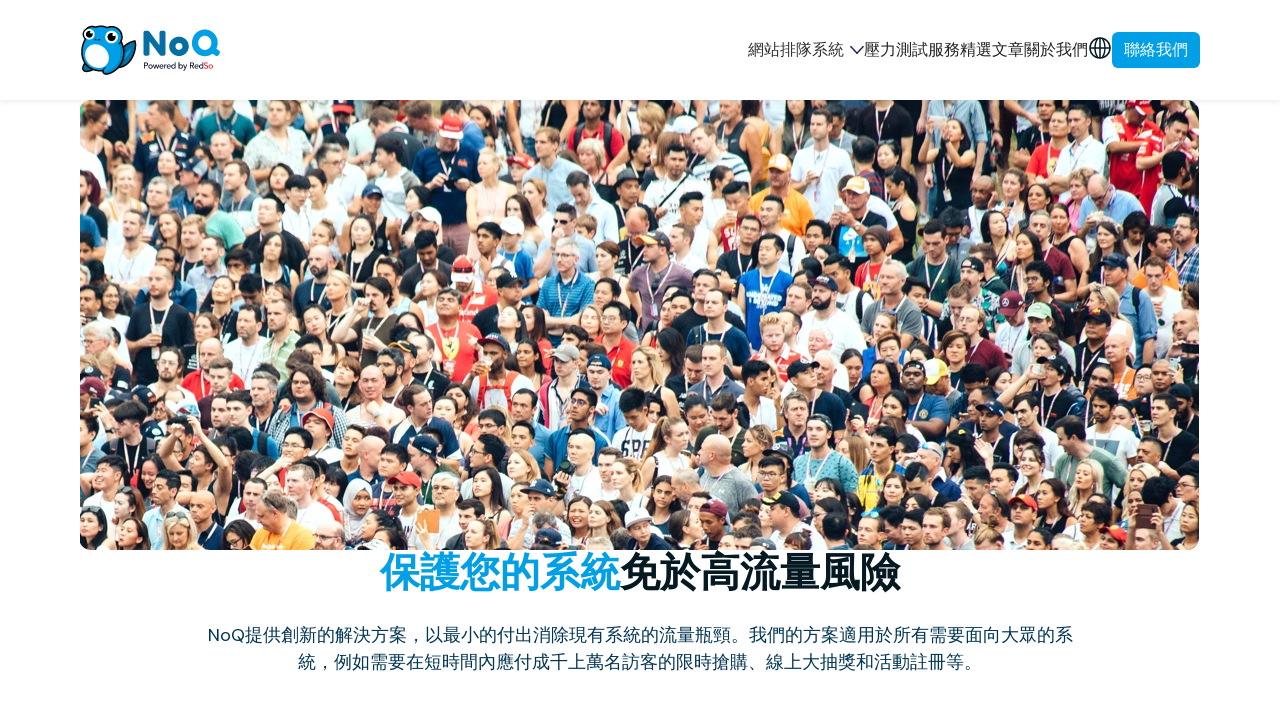

--- FILE ---
content_type: text/html
request_url: https://www.noq.hk/zh
body_size: 7401
content:
<!DOCTYPE html><!-- Last Published: Mon Nov 17 2025 02:29:15 GMT+0000 (Coordinated Universal Time) --><html data-wf-domain="www.noq.hk" data-wf-page="66287b2e864b72fd84f6a130" data-wf-site="66287b2e864b72fd84f6a125" lang="zh-HK"><head><meta charset="utf-8"/><title>NoQ - Not Only Queuing</title><link rel="alternate" hrefLang="x-default" href="https://www.noq.hk/en"/><link rel="alternate" hrefLang="en-HK" href="https://www.noq.hk/en"/><link rel="alternate" hrefLang="zh-HK" href="https://www.noq.hk/zh"/><meta content="NoQ提供創新的解決方案，以最小的付出消除現有系統的流量瓶頸。我們的方案適用於所有需要面向大眾的系統，例如需要在短時間內應付成千上萬名訪客的限時搶購、線上大抽獎和活動註冊等。" name="description"/><meta content="width=device-width, initial-scale=1" name="viewport"/><link href="https://cdn.prod.website-files.com/66287b2e864b72fd84f6a125/css/test2-1ac630.shared.a7f57a750.min.css" rel="stylesheet" type="text/css"/><link href="https://fonts.googleapis.com" rel="preconnect"/><link href="https://fonts.gstatic.com" rel="preconnect" crossorigin="anonymous"/><script src="https://ajax.googleapis.com/ajax/libs/webfont/1.6.26/webfont.js" type="text/javascript"></script><script type="text/javascript">WebFont.load({  google: {    families: ["Droid Sans:400,700","DM Sans:regular,500,600,700,800"]  }});</script><script type="text/javascript">!function(o,c){var n=c.documentElement,t=" w-mod-";n.className+=t+"js",("ontouchstart"in o||o.DocumentTouch&&c instanceof DocumentTouch)&&(n.className+=t+"touch")}(window,document);</script><link href="https://cdn.prod.website-files.com/66287b2e864b72fd84f6a125/665586f46b773edaccc07d3e_favicon%20(1).ico" rel="shortcut icon" type="image/x-icon"/><link href="https://cdn.prod.website-files.com/66287b2e864b72fd84f6a125/6667bc1bde7a1c364c0372f8_fav-256.png" rel="apple-touch-icon"/><script async="" src="https://www.googletagmanager.com/gtag/js?id=G-7GCHQENE22"></script><script type="text/javascript">window.dataLayer = window.dataLayer || [];function gtag(){dataLayer.push(arguments);}gtag('set', 'developer_id.dZGVlNj', true);gtag('js', new Date());gtag('config', 'G-7GCHQENE22');</script><script>
gtag('config', 'AW-17729712282');
</script>

<script>
  document.addEventListener('DOMContentLoaded', function() {
    document.addEventListener('click', function(e) {
      if (e.target.hasAttribute('data-gatrack')) {
        gtag('event', 'conversion', {
          'send_to': 'AW-17729712282/8B4gCNnpiMAbEJrhl4ZC',
          'value': 1.0,
          'currency': 'HKD'
        });
      }
    });
  });
</script><script type="text/javascript" src='https://scripts.noq.com.hk/v2.0.7/noq-vwr.min.js?c=roomq'></script></head><body><div data-animation="over-right" data-collapse="medium" data-duration="0" data-easing="ease" data-easing2="ease" role="banner" class="navbar w-nav"><div class="nav-wrapper"><div class="nav-container"><a href="/zh" aria-current="page" class="brand w-nav-brand w--current"><img src="https://cdn.prod.website-files.com/66287b2e864b72fd84f6a125/6628a7a61f2b1a9873e30f91_noq.svg" loading="lazy" alt="" class="image"/></a><nav role="navigation" class="nav-menu w-nav-menu"><div class="nav-container menu"><a href="/zh" aria-current="page" class="brand w-nav-brand w--current"><img src="https://cdn.prod.website-files.com/66287b2e864b72fd84f6a125/6628a7a61f2b1a9873e30f91_noq.svg" loading="lazy" alt="" class="image"/></a><div class="mobile-menu-button close w-nav-button"><div class="div-block-44"><img src="https://cdn.prod.website-files.com/66287b2e864b72fd84f6a125/664300cda5b544c2fc86c373_btn-btn-nav-menu-off.svg" loading="lazy" alt="" class="image-31"/></div></div></div><div class="nav-menu responsive-menu"><div data-hover="true" data-delay="0" data-w-id="8745294d-5d25-4eda-7de5-20575c82e77f" class="brix---dropdown-wrapper w-dropdown"><div class="brix---dropdown-toggle w-dropdown-toggle"><div class="text-block-26">網站排隊系統</div><img src="https://cdn.prod.website-files.com/66287b2e864b72fd84f6a125/66e26f93b9781d57b1ad7aa8_line-rounded-chevron-down-black-brix-templates.svg" alt="Icon Rounded Chevron Dark - BRIX Templates" class="brix---dropdown-chevron"/></div><nav class="brix---dropdown-card-wrapper w-dropdown-list"><div class="brix---dropdown-card"><div class="brix---dropdown-pd"><div class="w-layout-grid brix---dropdown-grid-v1"><a id="w-node-_8745294d-5d25-4eda-7de5-20575c82e788-6d82d89a" href="/zh/roomq" class="brix---dropdown-link w-inline-block"><img src="https://cdn.prod.website-files.com/66287b2e864b72fd84f6a125/66e29f055042b1c64d1aca2b_ic_about.svg" loading="lazy" alt="" class="brix---icon-menu-dropdown"/><div>簡介</div></a><a id="w-node-_8745294d-5d25-4eda-7de5-20575c82e78c-6d82d89a" href="/zh/how-does-noq-work" class="brix---dropdown-link w-inline-block"><img src="https://cdn.prod.website-files.com/66287b2e864b72fd84f6a125/66e29f94dcff0a7e37f914d5_ic_howto.svg" loading="lazy" alt="" class="brix---icon-menu-dropdown"/><div>如何運作</div></a><a id="w-node-ece0049c-172a-0144-c0d1-61e9d2319c9a-6d82d89a" href="/zh/bot-abuse-mitigation" class="brix---dropdown-link w-inline-block"><img src="https://cdn.prod.website-files.com/66287b2e864b72fd84f6a125/67106aae38dc662a34be912e_robot-svgrepo-com.svg" loading="lazy" width="20" height="20" alt="" class="brix---icon-menu-dropdown"/><div>緩解機器人濫用</div></a></div></div></div></nav></div><a href="/zh/service" class="nav-link w-nav-link">壓力測試服務</a><a href="/zh/blog" class="nav-link w-nav-link">精選文章</a><a href="/zh/company" class="nav-link w-nav-link">關於我們</a><div class="locales-wrapper w-locales-list"><div data-hover="false" data-delay="0" class="nav-drop w-dropdown"><div class="dropdown-toggle w-dropdown-toggle"><img src="https://cdn.prod.website-files.com/66287b2e864b72fd84f6a125/6628a7a5ad0bd6d2f9444b6f_btn-nav-language.svg" loading="lazy" alt=""/><div class="code-embed w-embed"><svg xmlns="http://www.w3.org/2000/svg" xmlns:xlink="http://www.w3.org/1999/xlink" width="24" height="24" viewBox="0 0 24 24">
    <defs>
        <circle id="i4jidlmwha" cx="10" cy="10" r="10"/>
    </defs>
    <g fill="currentColor" fill-rule="evenodd" transform="translate(2 2)">
        <mask id="381bpjkx0b" fill="#ffffff">
            <use xlink:href="#i4jidlmwha"/>
        </mask>
        <use stroke="#051923" stroke-width="1.5" xlink:href="#i4jidlmwha"/>
        <path stroke="#051923" stroke-width="1.5" d="M0 10L20 10M10 0L10 20M8.25 0C6.083 2.5 5 5.833 5 10s1.083 7.5 3.25 10" mask="url(#381bpjkx0b)"/>
        <path stroke="#051923" stroke-width="1.5" d="M15 0c-2.167 2.5-3.25 5.833-3.25 10s1.083 7.5 3.25 10" mask="url(#381bpjkx0b)" transform="matrix(-1 0 0 1 26.75 0)"/>
    </g>
</svg></div><div class="div-block-45"><div class="nav-link">語言</div><img src="https://cdn.prod.website-files.com/66287b2e864b72fd84f6a125/6628a7a525762013ea67331c_btn-menu-arrow-mobile.svg" loading="lazy" alt=""/></div></div><nav class="dropdown-list-3 w-dropdown-list"><div class="div-block-55"><div role="list" class="w-locales-items"><div role="listitem" class="locale-2 w-locales-item"><a hreflang="en-HK" href="/en" class="link-2">English</a></div><div role="listitem" class="locale-2 w-locales-item"><a hreflang="zh-HK" href="/zh" aria-current="page" class="link-2 w--current">繁體中文</a></div></div></div></nav></div></div><a href="/zh/contact-us" class="nav-link contact-us w-nav-link">聯絡我們</a></div><a id="desktop-header-contactus" href="/zh/contact-us" class="button header w-button">聯絡我們</a></nav><div class="mobile-menu-button w-nav-button"><div class="div-block-44"><img src="https://cdn.prod.website-files.com/66287b2e864b72fd84f6a125/664300cd28b4e7cea860ec14_btn-btn-nav-menu-on.svg" loading="lazy" alt="" class="image-31"/></div></div></div></div><div class="header-shadow"></div><div data-w-id="f2f51cc6-5ac9-dd8c-f8e8-8b45d5a22a7b" class="nav-trigger"></div></div><section class="hero-banner"><div class="banner"><img src="https://cdn.prod.website-files.com/66287b2e864b72fd84f6a125/6628b2639360c7e6e7e4bb56_banner.jpg" loading="lazy" width="Auto" height="Auto" alt="" srcset="https://cdn.prod.website-files.com/66287b2e864b72fd84f6a125/6628b2639360c7e6e7e4bb56_banner-p-500.jpg 500w, https://cdn.prod.website-files.com/66287b2e864b72fd84f6a125/6628b2639360c7e6e7e4bb56_banner-p-800.jpg 800w, https://cdn.prod.website-files.com/66287b2e864b72fd84f6a125/6628b2639360c7e6e7e4bb56_banner-p-1080.jpg 1080w, https://cdn.prod.website-files.com/66287b2e864b72fd84f6a125/6628b2639360c7e6e7e4bb56_banner.jpg 1120w" sizes="(max-width: 1120px) 100vw, 1120px" class="image-2"/></div><div class="w-layout-blockcontainer container-6 w-container"><div class="div-block"><h1 class="h1">保護您的系統</h1><h1 class="h1 blk">免於高流量風險</h1></div><div><p class="paragraph">NoQ提供創新的解決方案，以最小的付出消除現有系統的流量瓶頸。我們的方案適用於所有需要面向大眾的系統，例如需要在短時間內應付成千上萬名訪客的限時搶購、線上大抽獎和活動註冊等。<br/></p></div></div></section><section class="partner-clients"><div id="w-node-db437703-6ed5-0766-add3-b5cdd72465cd-84f6a130" class="w-layout-layout quick-stack wf-layout-layout"><div class="w-layout-cell partner"><h1 class="h3">雲端合作夥伴</h1><div class="cloud-partner-wrapper"><img src="https://cdn.prod.website-files.com/66287b2e864b72fd84f6a125/6628c5eca3ea387132db8e76_googlecloud.png" loading="lazy" alt="" class="client-logo"/><img src="https://cdn.prod.website-files.com/66287b2e864b72fd84f6a125/66e298b2e8ffda38b7471a3c_AlibabaCloudLogo.svg" loading="lazy" alt="" class="client-logo"/></div></div><div class="w-layout-cell partner"><h1 class="h3">資訊安全審核機構</h1><img src="https://cdn.prod.website-files.com/66287b2e864b72fd84f6a125/6628c5c42ae8ea4cbb0b2a8d_isystems.png" loading="lazy" alt="" class="client-logo"/></div></div><div id="w-node-fc70e3a5-e2be-f499-531f-27a7580405d0-84f6a130" class="w-layout-layout quick-stack wf-layout-layout"><div class="w-layout-cell partner client"><h1 class="h3">信賴我們的客戶</h1><div data-w-id="23b97434-de53-e5fc-9472-83c10132d114" class="brix---section-logo-strip-v6"><div data-w-id="23b97434-de53-e5fc-9472-83c10132d115" class="brix---logo-strip-full-width"><img src="https://cdn.prod.website-files.com/66287b2e864b72fd84f6a125/6629b7a30b5525ac6871e727_oxyair_1_8635fb6657.png" alt="" class="brix---logo-strip-image-card noframe"/><img src="https://cdn.prod.website-files.com/66287b2e864b72fd84f6a125/6629b7a362d96e7096c76188_spt_1_0f247bf3ae.png" alt="" class="brix---logo-strip-image-card noframe"/><img src="https://cdn.prod.website-files.com/66287b2e864b72fd84f6a125/6629b7a30d3d61385df1c7b8_unite_mask_1_d8db6efddb.png" alt="" sizes="(max-width: 1600px) 100vw, 1600px" srcset="https://cdn.prod.website-files.com/66287b2e864b72fd84f6a125/6629b7a30d3d61385df1c7b8_unite_mask_1_d8db6efddb-p-500.png 500w, https://cdn.prod.website-files.com/66287b2e864b72fd84f6a125/6629b7a30d3d61385df1c7b8_unite_mask_1_d8db6efddb-p-800.png 800w, https://cdn.prod.website-files.com/66287b2e864b72fd84f6a125/6629b7a30d3d61385df1c7b8_unite_mask_1_d8db6efddb-p-1080.png 1080w, https://cdn.prod.website-files.com/66287b2e864b72fd84f6a125/6629b7a30d3d61385df1c7b8_unite_mask_1_d8db6efddb.png 1600w" class="brix---logo-strip-image-card noframe"/><img src="https://cdn.prod.website-files.com/66287b2e864b72fd84f6a125/6642c73335497dc4b3b7a1f5_HKH_0651_cad5283bfb.jpg" alt="" class="brix---logo-strip-image-card noframe"/><img src="https://cdn.prod.website-files.com/66287b2e864b72fd84f6a125/6642c733a637aa3235d854ec_New_Project_11_4_3e06cc4bfb.png" alt="" class="brix---logo-strip-image-card noframe"/><img src="https://cdn.prod.website-files.com/66287b2e864b72fd84f6a125/6642c73331103ce1acb63c78_Screenshot_2024_04_30_at_12_56_56_AM_8c8f48a7fc.png" alt="" class="brix---logo-strip-image-card noframe"/><img src="https://cdn.prod.website-files.com/66287b2e864b72fd84f6a125/663454426181c8adcb19d8c7_hk-01%403x.png" height="Auto" alt="" class="brix---logo-strip-image-card noframe"/><img src="https://cdn.prod.website-files.com/66287b2e864b72fd84f6a125/6642c7330fc0d4c4d7a7b230_SO_9000066_PO_LEUNG_KUK_a4493a748c.png" alt="" sizes="(max-width: 2000px) 100vw, 2000px" srcset="https://cdn.prod.website-files.com/66287b2e864b72fd84f6a125/6642c7330fc0d4c4d7a7b230_SO_9000066_PO_LEUNG_KUK_a4493a748c-p-500.png 500w, https://cdn.prod.website-files.com/66287b2e864b72fd84f6a125/6642c7330fc0d4c4d7a7b230_SO_9000066_PO_LEUNG_KUK_a4493a748c-p-800.png 800w, https://cdn.prod.website-files.com/66287b2e864b72fd84f6a125/6642c7330fc0d4c4d7a7b230_SO_9000066_PO_LEUNG_KUK_a4493a748c-p-1080.png 1080w, https://cdn.prod.website-files.com/66287b2e864b72fd84f6a125/6642c7330fc0d4c4d7a7b230_SO_9000066_PO_LEUNG_KUK_a4493a748c.png 2000w" class="brix---logo-strip-image-card noframe"/><img src="https://cdn.prod.website-files.com/66287b2e864b72fd84f6a125/6629b7a3ae93bb6538633f1c_ywca_default_meta_36900e3bf7.jpg" alt="" sizes="(max-width: 767px) 100vw, 544.00390625px" srcset="https://cdn.prod.website-files.com/66287b2e864b72fd84f6a125/6629b7a3ae93bb6538633f1c_ywca_default_meta_36900e3bf7-p-500.jpg 500w, https://cdn.prod.website-files.com/66287b2e864b72fd84f6a125/6629b7a3ae93bb6538633f1c_ywca_default_meta_36900e3bf7.jpg 544w" class="brix---logo-strip-image-card noframe"/><img src="https://cdn.prod.website-files.com/66287b2e864b72fd84f6a125/6629b7a21f8f55b180015b7e_Screenshot_2021_12_20_at_6_54_12_PM_5244905ce1.png" alt="" sizes="(max-width: 710px) 100vw, 710px" srcset="https://cdn.prod.website-files.com/66287b2e864b72fd84f6a125/6629b7a21f8f55b180015b7e_Screenshot_2021_12_20_at_6_54_12_PM_5244905ce1-p-500.png 500w, https://cdn.prod.website-files.com/66287b2e864b72fd84f6a125/6629b7a21f8f55b180015b7e_Screenshot_2021_12_20_at_6_54_12_PM_5244905ce1.png 710w" class="brix---logo-strip-image-card noframe"/><img src="https://cdn.prod.website-files.com/66287b2e864b72fd84f6a125/6629b7a2e9ec66e7542ef8d2_primehk_2_28ab88c9f7.png" alt="" class="brix---logo-strip-image-card noframe"/><img src="https://cdn.prod.website-files.com/66287b2e864b72fd84f6a125/6629b7a2d5f211dd43377931_mashker_1_eae86a801b.png" alt="" class="brix---logo-strip-image-card noframe"/></div><div data-w-id="23b97434-de53-e5fc-9472-83c10132d122" class="brix---logo-strip-full-width"><img src="https://cdn.prod.website-files.com/66287b2e864b72fd84f6a125/6629b7a239f69f9797ac0c07_lockill_2_909c2ec8e0.png" alt="" class="brix---logo-strip-image-card noframe"/><img src="https://cdn.prod.website-files.com/66287b2e864b72fd84f6a125/6629b7a23ab65897e1abca69_M4_FCHH_3x_f6fb405027.png" alt="" sizes="(max-width: 767px) 100vw, 512.001953125px" srcset="https://cdn.prod.website-files.com/66287b2e864b72fd84f6a125/6629b7a23ab65897e1abca69_M4_FCHH_3x_f6fb405027-p-500.png 500w, https://cdn.prod.website-files.com/66287b2e864b72fd84f6a125/6629b7a23ab65897e1abca69_M4_FCHH_3x_f6fb405027.png 512w" class="brix---logo-strip-image-card noframe"/><img src="https://cdn.prod.website-files.com/66287b2e864b72fd84f6a125/6629b7a20b5525ac6871e662_ck_3x_69ff2c25b0.png" alt="" sizes="(max-width: 540px) 100vw, 540px" srcset="https://cdn.prod.website-files.com/66287b2e864b72fd84f6a125/6629b7a20b5525ac6871e662_ck_3x_69ff2c25b0-p-500.png 500w, https://cdn.prod.website-files.com/66287b2e864b72fd84f6a125/6629b7a20b5525ac6871e662_ck_3x_69ff2c25b0.png 540w" class="brix---logo-strip-image-card noframe"/><img src="https://cdn.prod.website-files.com/66287b2e864b72fd84f6a125/6629b7a2aa73acfd48998b44_case_studies_logo_2_1_300x150_2f82de95de.png" alt="" class="brix---logo-strip-image-card noframe"/><img src="https://cdn.prod.website-files.com/66287b2e864b72fd84f6a125/6629b7a21f8f55b180015b3b_cropped_logo_300x300_1_3e18259766.png" alt="" class="brix---logo-strip-image-card noframe"/><img src="https://cdn.prod.website-files.com/66287b2e864b72fd84f6a125/6629b7a2aa73acfd48998b37_aia_3x_69583667b4.png" alt="" class="brix---logo-strip-image-card noframe"/><img src="https://cdn.prod.website-files.com/66287b2e864b72fd84f6a125/66dad531dcc0b73d59392b1b_welab_logo_v5.png" height="Auto" alt="" class="brix---logo-strip-image-card noframe"/><img src="https://cdn.prod.website-files.com/66287b2e864b72fd84f6a125/66dad48ba87cf9914f3d6eab_63913957e4b03aa123884a19.png" alt="" sizes="(max-width: 900px) 100vw, 900px" srcset="https://cdn.prod.website-files.com/66287b2e864b72fd84f6a125/66dad48ba87cf9914f3d6eab_63913957e4b03aa123884a19-p-500.png 500w, https://cdn.prod.website-files.com/66287b2e864b72fd84f6a125/66dad48ba87cf9914f3d6eab_63913957e4b03aa123884a19-p-800.png 800w, https://cdn.prod.website-files.com/66287b2e864b72fd84f6a125/66dad48ba87cf9914f3d6eab_63913957e4b03aa123884a19.png 900w" class="brix---logo-strip-image-card noframe"/><img src="https://cdn.prod.website-files.com/66287b2e864b72fd84f6a125/66dad51d2eb6dc8e90a6383d_University_of_Hong_Kong-Logo.wine.png" alt="" sizes="(max-width: 3000px) 100vw, 3000px" srcset="https://cdn.prod.website-files.com/66287b2e864b72fd84f6a125/66dad51d2eb6dc8e90a6383d_University_of_Hong_Kong-Logo.wine-p-500.png 500w, https://cdn.prod.website-files.com/66287b2e864b72fd84f6a125/66dad51d2eb6dc8e90a6383d_University_of_Hong_Kong-Logo.wine-p-800.png 800w, https://cdn.prod.website-files.com/66287b2e864b72fd84f6a125/66dad51d2eb6dc8e90a6383d_University_of_Hong_Kong-Logo.wine-p-1080.png 1080w, https://cdn.prod.website-files.com/66287b2e864b72fd84f6a125/66dad51d2eb6dc8e90a6383d_University_of_Hong_Kong-Logo.wine-p-1600.png 1600w, https://cdn.prod.website-files.com/66287b2e864b72fd84f6a125/66dad51d2eb6dc8e90a6383d_University_of_Hong_Kong-Logo.wine-p-2000.png 2000w, https://cdn.prod.website-files.com/66287b2e864b72fd84f6a125/66dad51d2eb6dc8e90a6383d_University_of_Hong_Kong-Logo.wine.png 3000w" class="brix---logo-strip-image-card noframe"/><img src="https://cdn.prod.website-files.com/66287b2e864b72fd84f6a125/66dad5afd461bb688b850c7e_hceuolpmjuxtsvkgyxuq.png" alt="" sizes="(max-width: 600px) 100vw, 600px" srcset="https://cdn.prod.website-files.com/66287b2e864b72fd84f6a125/66dad5afd461bb688b850c7e_hceuolpmjuxtsvkgyxuq-p-500.png 500w, https://cdn.prod.website-files.com/66287b2e864b72fd84f6a125/66dad5afd461bb688b850c7e_hceuolpmjuxtsvkgyxuq.png 600w" class="brix---logo-strip-image-card noframe"/><img src="https://cdn.prod.website-files.com/66287b2e864b72fd84f6a125/66dad5bbbe2839a909aad457_logo%20(1).svg" alt="" class="brix---logo-strip-image-card noframe"/><img src="https://cdn.prod.website-files.com/66287b2e864b72fd84f6a125/6629b7a2aa73acfd48998b32_bigbigshop_3x_53f1a17f1d.png" alt="" sizes="(max-width: 540px) 100vw, 540px" srcset="https://cdn.prod.website-files.com/66287b2e864b72fd84f6a125/6629b7a2aa73acfd48998b32_bigbigshop_3x_53f1a17f1d-p-500.png 500w, https://cdn.prod.website-files.com/66287b2e864b72fd84f6a125/6629b7a2aa73acfd48998b32_bigbigshop_3x_53f1a17f1d.png 540w" class="brix---logo-strip-image-card noframe"/></div></div></div></div></section><section class="why-care percent-section"><div class="w-layout-blockcontainer container-3 w-container"><div class="div-block-47"><h1 class="h1"><span class="text-span">為什麼我們致力解決</span> 系統超載問題?</h1></div><div class="div-block-2"><p class="paragraph">網上活動正在急速增加，不少網站或系統都開始不勝負荷因而癱瘓。系統每一分鐘的癱瘓時間，不單只造成營業額的損失，企業形象和價值都被消耗。系統癱瘓的主要原因是系統超載，所以了解你的系統負載能力是非常重要，系統癱瘓是可以避免！</p></div></div><div id="w-node-_26562000-6a11-cb28-d330-c2161ed6b115-84f6a130" class="w-layout-layout quick-stack-2 wf-layout-layout"><div class="w-layout-cell percent-cell"><div class="w-layout-blockcontainer container-7 _40 w-container"><div class="percent">40%</div></div><div class="div-block-2"><p class="paragraph cell">企業指出一小時的系統癱瘓令他們損失超過一百萬美元</p></div></div><div class="w-layout-cell percent-cell"><div class="w-layout-blockcontainer container-7 w-container"><div class="percent">90%</div></div><div class="div-block-2"><p class="paragraph cell">顧客會因為網頁載入速度太慢而離開</p></div></div><div class="w-layout-cell percent-cell"><div class="w-layout-blockcontainer container-7 _23 w-container"><div class="percent">23%</div></div><div class="div-block-2"><p class="paragraph cell">消費者永遠不會再光顧載入速度太慢的品牌網頁</p></div></div></div><div class="div-block-3"><div class="t5">資料來源: 2019 RSR Report: Shopper Insight Gives Retailers A Wake-Up Call</div><div class="t5 seperator">|</div><div class="t5">Forty Percent of Enterprises Say Hourly Downtime Costs Top $1Million</div></div></section><section class="text-img"><div class="w-layout-blockcontainer home-our-solution w-container"><div class="feature-blog"><div class="solution-title">產品</div><h1 class="h1 blk right">網站排隊系統</h1><p class="paragraph-2">網站排隊系統可幫助您保護現有系統免受高流量的影響。透過與NoQ整合，即可將網絡流量恰當的分流到我們的系統中，同時保障你的客戶資料。</p><div class="text-link"><a href="/zh/roomq" class="link">了解更多</a><img src="https://cdn.prod.website-files.com/66287b2e864b72fd84f6a125/6634457de170b6f25eb2991e_arrow.svg" loading="lazy" alt=""/></div></div><img src="https://cdn.prod.website-files.com/66287b2e864b72fd84f6a125/663443ab1032b8e41336dcbf_home_product_roomq.svg" loading="lazy" alt="" class="image-21"/></div></section><section class="medium-blog"><div class="div-block-4"><div class="div-block-41"><img src="https://cdn.prod.website-files.com/66287b2e864b72fd84f6a125/6655f9413a4a95d70f85f6e8_tplImg8ddb90d6db9e4b10b363ba2d3da5b662222.jpg" loading="lazy" width="Auto" sizes="100vw" alt="" srcset="https://cdn.prod.website-files.com/66287b2e864b72fd84f6a125/6655f9413a4a95d70f85f6e8_tplImg8ddb90d6db9e4b10b363ba2d3da5b662222-p-500.jpg 500w, https://cdn.prod.website-files.com/66287b2e864b72fd84f6a125/6655f9413a4a95d70f85f6e8_tplImg8ddb90d6db9e4b10b363ba2d3da5b662222-p-800.jpg 800w, https://cdn.prod.website-files.com/66287b2e864b72fd84f6a125/6655f9413a4a95d70f85f6e8_tplImg8ddb90d6db9e4b10b363ba2d3da5b662222.jpg 1024w" class="image-8"/></div><div class="div-block-5"><h1 class="heading">使用網站排隊系統 5大好處</h1><p class="t18">使用網站排隊系統最直接的好處就是避免網站因為流量太大而死機，除此之外，其實還有不少。以下就是當中最多人認同的5大好處</p><div class="text-link"><a href="https://www.noq.hk/zh/blog/5-reasons-why-integrate-a-virtual-waiting-room" target="_blank" class="link"><strong>查看內容</strong></a><img src="https://cdn.prod.website-files.com/66287b2e864b72fd84f6a125/6634457de170b6f25eb2991e_arrow.svg" loading="lazy" alt=""/></div></div></div></section><section class="press"><div id="w-node-_1c8ff87c-c557-6bff-039b-0b0cd2156915-84f6a130" class="w-layout-layout quick-stack wf-layout-layout"><div class="w-layout-cell partner client"><h1 class="h3">媒體報導</h1><div class="w-layout-blockcontainer cloud-partner w-container"><img src="https://cdn.prod.website-files.com/66287b2e864b72fd84f6a125/663454429140c96a05f49eaf_hket%403x.png" loading="lazy" width="Auto" height="52" alt="" class="press-logo"/><img src="https://cdn.prod.website-files.com/66287b2e864b72fd84f6a125/6634544246d2c0f6597e3fc3_etnet%403x.png" loading="lazy" width="Auto" height="52" alt="" class="press-logo"/><img src="https://cdn.prod.website-files.com/66287b2e864b72fd84f6a125/66345442bc0b56f37254e0d8_yahoo%403x.png" loading="lazy" width="Auto" height="52" alt="" class="press-logo"/><img src="https://cdn.prod.website-files.com/66287b2e864b72fd84f6a125/663454426181c8adcb19d8c7_hk-01%403x.png" loading="lazy" width="Auto" height="52" alt="" class="press-logo"/><img src="https://cdn.prod.website-files.com/66287b2e864b72fd84f6a125/66345442b0f676a83b136060_ezone%403x.png" loading="lazy" width="Auto" height="52" alt="" class="press-logo"/><img src="https://cdn.prod.website-files.com/66287b2e864b72fd84f6a125/663454428473b4b6c90bd045_newmobilelife%403x.png" loading="lazy" width="Auto" height="52" alt="" class="press-logo"/><img src="https://cdn.prod.website-files.com/66287b2e864b72fd84f6a125/6634544228a7b6e63caac6e8_18-hall%403x.png" loading="lazy" width="Auto" height="52" alt="" class="press-logo"/></div></div></div></section><section class="footer"><div class="footer-getstart"><h1 class="h1 white"><strong class="bold-text">立即行動</strong></h1><div class="div-block-7"><a href="/zh/contact-us" class="button footer w-button">我要試一試</a><a href="/zh/contact-us" class="button footer ghost w-button">聯絡我們</a></div></div><div class="sitemap"><div class="div-block-54"><div><img src="https://cdn.prod.website-files.com/66287b2e864b72fd84f6a125/6628a7a61f2b1a9873e30f91_noq.svg" loading="lazy" alt="" class="image-34"/></div><div class="div-block-9"><div class="div-block-8"><div class="text-block-3"><strong>產品及服務</strong></div><div class="div-block-10"><a href="/zh/roomq" class="sitemap-link">網站排隊系統</a><a href="/zh/service" class="sitemap-link">壓力測試服務</a></div></div><div class="div-block-8 hide-noq"><div class="text-block-3"><strong>NoQ Flash Use Cases</strong></div><div class="div-block-10"><a href="/zh/playground/flash-sale-campaign" class="sitemap-link">Flash Sale</a><a href="/zh/playground/event-reg" class="sitemap-link">Event Registration</a><a href="/zh/playground/lucky-draw" class="sitemap-link">Lucky Draw</a><a href="/zh/playground/voting-campaign" class="sitemap-link">Voting Campaign</a></div></div><div class="div-block-8"><div class="text-block-3"><strong>立即行動</strong></div><div class="div-block-10"><a href="/zh/contact-us" class="sitemap-link">產品演示</a><a href="/zh/contact-us" class="sitemap-link">價格</a><a href="/zh/contact-us" class="sitemap-link">免費試用</a><a href="/zh/contact-us" class="sitemap-link">緊急需求</a></div></div><div class="div-block-8"><div class="text-block-3"><strong>關於我們</strong></div><div class="div-block-10"><a href="/zh/company" class="sitemap-link">關於我們</a><a href="/zh/press" class="sitemap-link">精選文章</a><a href="/zh/faq" class="sitemap-link">常見問題</a><a href="/zh/noqtermscondition" target="_blank" class="sitemap-link">條款</a><a href="/zh/noqprivacypolicy" target="_blank" class="sitemap-link">隱私政策</a></div></div></div></div></div><div class="footer-copyright"><div class="div-block-12"><div class="text-block-5">Copyright © 2024 RedSo. 版權所有</div><div class="div-block-11"><a href="/zh/noqtermscondition" target="_blank" class="sitemap-link">使用條款</a><a href="/zh/noqprivacypolicy" target="_blank" class="sitemap-link">隱私政策</a></div></div></div></section><script src="https://d3e54v103j8qbb.cloudfront.net/js/jquery-3.5.1.min.dc5e7f18c8.js?site=66287b2e864b72fd84f6a125" type="text/javascript" integrity="sha256-9/aliU8dGd2tb6OSsuzixeV4y/faTqgFtohetphbbj0=" crossorigin="anonymous"></script><script src="https://cdn.prod.website-files.com/66287b2e864b72fd84f6a125/js/test2-1ac630.schunk.36b8fb49256177c8.js" type="text/javascript"></script><script src="https://cdn.prod.website-files.com/66287b2e864b72fd84f6a125/js/test2-1ac630.schunk.e0017dcd026161c4.js" type="text/javascript"></script><script src="https://cdn.prod.website-files.com/66287b2e864b72fd84f6a125/js/test2-1ac630.585575a3.00bff2ebc3277848.js" type="text/javascript"></script></body></html>

--- FILE ---
content_type: text/css
request_url: https://cdn.prod.website-files.com/66287b2e864b72fd84f6a125/css/test2-1ac630.shared.a7f57a750.min.css
body_size: 24528
content:
html{-webkit-text-size-adjust:100%;-ms-text-size-adjust:100%;font-family:sans-serif}body{margin:0}article,aside,details,figcaption,figure,footer,header,hgroup,main,menu,nav,section,summary{display:block}audio,canvas,progress,video{vertical-align:baseline;display:inline-block}audio:not([controls]){height:0;display:none}[hidden],template{display:none}a{background-color:#0000}a:active,a:hover{outline:0}abbr[title]{border-bottom:1px dotted}b,strong{font-weight:700}dfn{font-style:italic}h1{margin:.67em 0;font-size:2em}mark{color:#000;background:#ff0}small{font-size:80%}sub,sup{vertical-align:baseline;font-size:75%;line-height:0;position:relative}sup{top:-.5em}sub{bottom:-.25em}img{border:0}svg:not(:root){overflow:hidden}hr{box-sizing:content-box;height:0}pre{overflow:auto}code,kbd,pre,samp{font-family:monospace;font-size:1em}button,input,optgroup,select,textarea{color:inherit;font:inherit;margin:0}button{overflow:visible}button,select{text-transform:none}button,html input[type=button],input[type=reset]{-webkit-appearance:button;cursor:pointer}button[disabled],html input[disabled]{cursor:default}button::-moz-focus-inner,input::-moz-focus-inner{border:0;padding:0}input{line-height:normal}input[type=checkbox],input[type=radio]{box-sizing:border-box;padding:0}input[type=number]::-webkit-inner-spin-button,input[type=number]::-webkit-outer-spin-button{height:auto}input[type=search]{-webkit-appearance:none}input[type=search]::-webkit-search-cancel-button,input[type=search]::-webkit-search-decoration{-webkit-appearance:none}legend{border:0;padding:0}textarea{overflow:auto}optgroup{font-weight:700}table{border-collapse:collapse;border-spacing:0}td,th{padding:0}@font-face{font-family:webflow-icons;src:url([data-uri])format("truetype");font-weight:400;font-style:normal}[class^=w-icon-],[class*=\ w-icon-]{speak:none;font-variant:normal;text-transform:none;-webkit-font-smoothing:antialiased;-moz-osx-font-smoothing:grayscale;font-style:normal;font-weight:400;line-height:1;font-family:webflow-icons!important}.w-icon-slider-right:before{content:""}.w-icon-slider-left:before{content:""}.w-icon-nav-menu:before{content:""}.w-icon-arrow-down:before,.w-icon-dropdown-toggle:before{content:""}.w-icon-file-upload-remove:before{content:""}.w-icon-file-upload-icon:before{content:""}*{box-sizing:border-box}html{height:100%}body{color:#333;background-color:#fff;min-height:100%;margin:0;font-family:Arial,sans-serif;font-size:14px;line-height:20px}img{vertical-align:middle;max-width:100%;display:inline-block}html.w-mod-touch *{background-attachment:scroll!important}.w-block{display:block}.w-inline-block{max-width:100%;display:inline-block}.w-clearfix:before,.w-clearfix:after{content:" ";grid-area:1/1/2/2;display:table}.w-clearfix:after{clear:both}.w-hidden{display:none}.w-button{color:#fff;line-height:inherit;cursor:pointer;background-color:#3898ec;border:0;border-radius:0;padding:9px 15px;text-decoration:none;display:inline-block}input.w-button{-webkit-appearance:button}html[data-w-dynpage] [data-w-cloak]{color:#0000!important}.w-code-block{margin:unset}pre.w-code-block code{all:inherit}.w-optimization{display:contents}.w-webflow-badge,.w-webflow-badge>img{box-sizing:unset;width:unset;height:unset;max-height:unset;max-width:unset;min-height:unset;min-width:unset;margin:unset;padding:unset;float:unset;clear:unset;border:unset;border-radius:unset;background:unset;background-image:unset;background-position:unset;background-size:unset;background-repeat:unset;background-origin:unset;background-clip:unset;background-attachment:unset;background-color:unset;box-shadow:unset;transform:unset;direction:unset;font-family:unset;font-weight:unset;color:unset;font-size:unset;line-height:unset;font-style:unset;font-variant:unset;text-align:unset;letter-spacing:unset;-webkit-text-decoration:unset;text-decoration:unset;text-indent:unset;text-transform:unset;list-style-type:unset;text-shadow:unset;vertical-align:unset;cursor:unset;white-space:unset;word-break:unset;word-spacing:unset;word-wrap:unset;transition:unset}.w-webflow-badge{white-space:nowrap;cursor:pointer;box-shadow:0 0 0 1px #0000001a,0 1px 3px #0000001a;visibility:visible!important;opacity:1!important;z-index:2147483647!important;color:#aaadb0!important;overflow:unset!important;background-color:#fff!important;border-radius:3px!important;width:auto!important;height:auto!important;margin:0!important;padding:6px!important;font-size:12px!important;line-height:14px!important;text-decoration:none!important;display:inline-block!important;position:fixed!important;inset:auto 12px 12px auto!important;transform:none!important}.w-webflow-badge>img{position:unset;visibility:unset!important;opacity:1!important;vertical-align:middle!important;display:inline-block!important}h1,h2,h3,h4,h5,h6{margin-bottom:10px;font-weight:700}h1{margin-top:20px;font-size:38px;line-height:44px}h2{margin-top:20px;font-size:32px;line-height:36px}h3{margin-top:20px;font-size:24px;line-height:30px}h4{margin-top:10px;font-size:18px;line-height:24px}h5{margin-top:10px;font-size:14px;line-height:20px}h6{margin-top:10px;font-size:12px;line-height:18px}p{margin-top:0;margin-bottom:10px}blockquote{border-left:5px solid #e2e2e2;margin:0 0 10px;padding:10px 20px;font-size:18px;line-height:22px}figure{margin:0 0 10px}figcaption{text-align:center;margin-top:5px}ul,ol{margin-top:0;margin-bottom:10px;padding-left:40px}.w-list-unstyled{padding-left:0;list-style:none}.w-embed:before,.w-embed:after{content:" ";grid-area:1/1/2/2;display:table}.w-embed:after{clear:both}.w-video{width:100%;padding:0;position:relative}.w-video iframe,.w-video object,.w-video embed{border:none;width:100%;height:100%;position:absolute;top:0;left:0}fieldset{border:0;margin:0;padding:0}button,[type=button],[type=reset]{cursor:pointer;-webkit-appearance:button;border:0}.w-form{margin:0 0 15px}.w-form-done{text-align:center;background-color:#ddd;padding:20px;display:none}.w-form-fail{background-color:#ffdede;margin-top:10px;padding:10px;display:none}label{margin-bottom:5px;font-weight:700;display:block}.w-input,.w-select{color:#333;vertical-align:middle;background-color:#fff;border:1px solid #ccc;width:100%;height:38px;margin-bottom:10px;padding:8px 12px;font-size:14px;line-height:1.42857;display:block}.w-input::placeholder,.w-select::placeholder{color:#999}.w-input:focus,.w-select:focus{border-color:#3898ec;outline:0}.w-input[disabled],.w-select[disabled],.w-input[readonly],.w-select[readonly],fieldset[disabled] .w-input,fieldset[disabled] .w-select{cursor:not-allowed}.w-input[disabled]:not(.w-input-disabled),.w-select[disabled]:not(.w-input-disabled),.w-input[readonly],.w-select[readonly],fieldset[disabled]:not(.w-input-disabled) .w-input,fieldset[disabled]:not(.w-input-disabled) .w-select{background-color:#eee}textarea.w-input,textarea.w-select{height:auto}.w-select{background-color:#f3f3f3}.w-select[multiple]{height:auto}.w-form-label{cursor:pointer;margin-bottom:0;font-weight:400;display:inline-block}.w-radio{margin-bottom:5px;padding-left:20px;display:block}.w-radio:before,.w-radio:after{content:" ";grid-area:1/1/2/2;display:table}.w-radio:after{clear:both}.w-radio-input{float:left;margin:3px 0 0 -20px;line-height:normal}.w-file-upload{margin-bottom:10px;display:block}.w-file-upload-input{opacity:0;z-index:-100;width:.1px;height:.1px;position:absolute;overflow:hidden}.w-file-upload-default,.w-file-upload-uploading,.w-file-upload-success{color:#333;display:inline-block}.w-file-upload-error{margin-top:10px;display:block}.w-file-upload-default.w-hidden,.w-file-upload-uploading.w-hidden,.w-file-upload-error.w-hidden,.w-file-upload-success.w-hidden{display:none}.w-file-upload-uploading-btn{cursor:pointer;background-color:#fafafa;border:1px solid #ccc;margin:0;padding:8px 12px;font-size:14px;font-weight:400;display:flex}.w-file-upload-file{background-color:#fafafa;border:1px solid #ccc;flex-grow:1;justify-content:space-between;margin:0;padding:8px 9px 8px 11px;display:flex}.w-file-upload-file-name{font-size:14px;font-weight:400;display:block}.w-file-remove-link{cursor:pointer;width:auto;height:auto;margin-top:3px;margin-left:10px;padding:3px;display:block}.w-icon-file-upload-remove{margin:auto;font-size:10px}.w-file-upload-error-msg{color:#ea384c;padding:2px 0;display:inline-block}.w-file-upload-info{padding:0 12px;line-height:38px;display:inline-block}.w-file-upload-label{cursor:pointer;background-color:#fafafa;border:1px solid #ccc;margin:0;padding:8px 12px;font-size:14px;font-weight:400;display:inline-block}.w-icon-file-upload-icon,.w-icon-file-upload-uploading{width:20px;margin-right:8px;display:inline-block}.w-icon-file-upload-uploading{height:20px}.w-container{max-width:940px;margin-left:auto;margin-right:auto}.w-container:before,.w-container:after{content:" ";grid-area:1/1/2/2;display:table}.w-container:after{clear:both}.w-container .w-row{margin-left:-10px;margin-right:-10px}.w-row:before,.w-row:after{content:" ";grid-area:1/1/2/2;display:table}.w-row:after{clear:both}.w-row .w-row{margin-left:0;margin-right:0}.w-col{float:left;width:100%;min-height:1px;padding-left:10px;padding-right:10px;position:relative}.w-col .w-col{padding-left:0;padding-right:0}.w-col-1{width:8.33333%}.w-col-2{width:16.6667%}.w-col-3{width:25%}.w-col-4{width:33.3333%}.w-col-5{width:41.6667%}.w-col-6{width:50%}.w-col-7{width:58.3333%}.w-col-8{width:66.6667%}.w-col-9{width:75%}.w-col-10{width:83.3333%}.w-col-11{width:91.6667%}.w-col-12{width:100%}.w-hidden-main{display:none!important}@media screen and (max-width:991px){.w-container{max-width:728px}.w-hidden-main{display:inherit!important}.w-hidden-medium{display:none!important}.w-col-medium-1{width:8.33333%}.w-col-medium-2{width:16.6667%}.w-col-medium-3{width:25%}.w-col-medium-4{width:33.3333%}.w-col-medium-5{width:41.6667%}.w-col-medium-6{width:50%}.w-col-medium-7{width:58.3333%}.w-col-medium-8{width:66.6667%}.w-col-medium-9{width:75%}.w-col-medium-10{width:83.3333%}.w-col-medium-11{width:91.6667%}.w-col-medium-12{width:100%}.w-col-stack{width:100%;left:auto;right:auto}}@media screen and (max-width:767px){.w-hidden-main,.w-hidden-medium{display:inherit!important}.w-hidden-small{display:none!important}.w-row,.w-container .w-row{margin-left:0;margin-right:0}.w-col{width:100%;left:auto;right:auto}.w-col-small-1{width:8.33333%}.w-col-small-2{width:16.6667%}.w-col-small-3{width:25%}.w-col-small-4{width:33.3333%}.w-col-small-5{width:41.6667%}.w-col-small-6{width:50%}.w-col-small-7{width:58.3333%}.w-col-small-8{width:66.6667%}.w-col-small-9{width:75%}.w-col-small-10{width:83.3333%}.w-col-small-11{width:91.6667%}.w-col-small-12{width:100%}}@media screen and (max-width:479px){.w-container{max-width:none}.w-hidden-main,.w-hidden-medium,.w-hidden-small{display:inherit!important}.w-hidden-tiny{display:none!important}.w-col{width:100%}.w-col-tiny-1{width:8.33333%}.w-col-tiny-2{width:16.6667%}.w-col-tiny-3{width:25%}.w-col-tiny-4{width:33.3333%}.w-col-tiny-5{width:41.6667%}.w-col-tiny-6{width:50%}.w-col-tiny-7{width:58.3333%}.w-col-tiny-8{width:66.6667%}.w-col-tiny-9{width:75%}.w-col-tiny-10{width:83.3333%}.w-col-tiny-11{width:91.6667%}.w-col-tiny-12{width:100%}}.w-widget{position:relative}.w-widget-map{width:100%;height:400px}.w-widget-map label{width:auto;display:inline}.w-widget-map img{max-width:inherit}.w-widget-map .gm-style-iw{text-align:center}.w-widget-map .gm-style-iw>button{display:none!important}.w-widget-twitter{overflow:hidden}.w-widget-twitter-count-shim{vertical-align:top;text-align:center;background:#fff;border:1px solid #758696;border-radius:3px;width:28px;height:20px;display:inline-block;position:relative}.w-widget-twitter-count-shim *{pointer-events:none;-webkit-user-select:none;user-select:none}.w-widget-twitter-count-shim .w-widget-twitter-count-inner{text-align:center;color:#999;font-family:serif;font-size:15px;line-height:12px;position:relative}.w-widget-twitter-count-shim .w-widget-twitter-count-clear{display:block;position:relative}.w-widget-twitter-count-shim.w--large{width:36px;height:28px}.w-widget-twitter-count-shim.w--large .w-widget-twitter-count-inner{font-size:18px;line-height:18px}.w-widget-twitter-count-shim:not(.w--vertical){margin-left:5px;margin-right:8px}.w-widget-twitter-count-shim:not(.w--vertical).w--large{margin-left:6px}.w-widget-twitter-count-shim:not(.w--vertical):before,.w-widget-twitter-count-shim:not(.w--vertical):after{content:" ";pointer-events:none;border:solid #0000;width:0;height:0;position:absolute;top:50%;left:0}.w-widget-twitter-count-shim:not(.w--vertical):before{border-width:4px;border-color:#75869600 #5d6c7b #75869600 #75869600;margin-top:-4px;margin-left:-9px}.w-widget-twitter-count-shim:not(.w--vertical).w--large:before{border-width:5px;margin-top:-5px;margin-left:-10px}.w-widget-twitter-count-shim:not(.w--vertical):after{border-width:4px;border-color:#fff0 #fff #fff0 #fff0;margin-top:-4px;margin-left:-8px}.w-widget-twitter-count-shim:not(.w--vertical).w--large:after{border-width:5px;margin-top:-5px;margin-left:-9px}.w-widget-twitter-count-shim.w--vertical{width:61px;height:33px;margin-bottom:8px}.w-widget-twitter-count-shim.w--vertical:before,.w-widget-twitter-count-shim.w--vertical:after{content:" ";pointer-events:none;border:solid #0000;width:0;height:0;position:absolute;top:100%;left:50%}.w-widget-twitter-count-shim.w--vertical:before{border-width:5px;border-color:#5d6c7b #75869600 #75869600;margin-left:-5px}.w-widget-twitter-count-shim.w--vertical:after{border-width:4px;border-color:#fff #fff0 #fff0;margin-left:-4px}.w-widget-twitter-count-shim.w--vertical .w-widget-twitter-count-inner{font-size:18px;line-height:22px}.w-widget-twitter-count-shim.w--vertical.w--large{width:76px}.w-background-video{color:#fff;height:500px;position:relative;overflow:hidden}.w-background-video>video{object-fit:cover;z-index:-100;background-position:50%;background-size:cover;width:100%;height:100%;margin:auto;position:absolute;inset:-100%}.w-background-video>video::-webkit-media-controls-start-playback-button{-webkit-appearance:none;display:none!important}.w-background-video--control{background-color:#0000;padding:0;position:absolute;bottom:1em;right:1em}.w-background-video--control>[hidden]{display:none!important}.w-slider{text-align:center;clear:both;-webkit-tap-highlight-color:#0000;tap-highlight-color:#0000;background:#ddd;height:300px;position:relative}.w-slider-mask{z-index:1;white-space:nowrap;height:100%;display:block;position:relative;left:0;right:0;overflow:hidden}.w-slide{vertical-align:top;white-space:normal;text-align:left;width:100%;height:100%;display:inline-block;position:relative}.w-slider-nav{z-index:2;text-align:center;-webkit-tap-highlight-color:#0000;tap-highlight-color:#0000;height:40px;margin:auto;padding-top:10px;position:absolute;inset:auto 0 0}.w-slider-nav.w-round>div{border-radius:100%}.w-slider-nav.w-num>div{font-size:inherit;line-height:inherit;width:auto;height:auto;padding:.2em .5em}.w-slider-nav.w-shadow>div{box-shadow:0 0 3px #3336}.w-slider-nav-invert{color:#fff}.w-slider-nav-invert>div{background-color:#2226}.w-slider-nav-invert>div.w-active{background-color:#222}.w-slider-dot{cursor:pointer;background-color:#fff6;width:1em;height:1em;margin:0 3px .5em;transition:background-color .1s,color .1s;display:inline-block;position:relative}.w-slider-dot.w-active{background-color:#fff}.w-slider-dot:focus{outline:none;box-shadow:0 0 0 2px #fff}.w-slider-dot:focus.w-active{box-shadow:none}.w-slider-arrow-left,.w-slider-arrow-right{cursor:pointer;color:#fff;-webkit-tap-highlight-color:#0000;tap-highlight-color:#0000;-webkit-user-select:none;user-select:none;width:80px;margin:auto;font-size:40px;position:absolute;inset:0;overflow:hidden}.w-slider-arrow-left [class^=w-icon-],.w-slider-arrow-right [class^=w-icon-],.w-slider-arrow-left [class*=\ w-icon-],.w-slider-arrow-right [class*=\ w-icon-]{position:absolute}.w-slider-arrow-left:focus,.w-slider-arrow-right:focus{outline:0}.w-slider-arrow-left{z-index:3;right:auto}.w-slider-arrow-right{z-index:4;left:auto}.w-icon-slider-left,.w-icon-slider-right{width:1em;height:1em;margin:auto;inset:0}.w-slider-aria-label{clip:rect(0 0 0 0);border:0;width:1px;height:1px;margin:-1px;padding:0;position:absolute;overflow:hidden}.w-slider-force-show{display:block!important}.w-dropdown{text-align:left;z-index:900;margin-left:auto;margin-right:auto;display:inline-block;position:relative}.w-dropdown-btn,.w-dropdown-toggle,.w-dropdown-link{vertical-align:top;color:#222;text-align:left;white-space:nowrap;margin-left:auto;margin-right:auto;padding:20px;text-decoration:none;position:relative}.w-dropdown-toggle{-webkit-user-select:none;user-select:none;cursor:pointer;padding-right:40px;display:inline-block}.w-dropdown-toggle:focus{outline:0}.w-icon-dropdown-toggle{width:1em;height:1em;margin:auto 20px auto auto;position:absolute;top:0;bottom:0;right:0}.w-dropdown-list{background:#ddd;min-width:100%;display:none;position:absolute}.w-dropdown-list.w--open{display:block}.w-dropdown-link{color:#222;padding:10px 20px;display:block}.w-dropdown-link.w--current{color:#0082f3}.w-dropdown-link:focus{outline:0}@media screen and (max-width:767px){.w-nav-brand{padding-left:10px}}.w-lightbox-backdrop{cursor:auto;letter-spacing:normal;text-indent:0;text-shadow:none;text-transform:none;visibility:visible;white-space:normal;word-break:normal;word-spacing:normal;word-wrap:normal;color:#fff;text-align:center;z-index:2000;opacity:0;-webkit-user-select:none;-moz-user-select:none;-webkit-tap-highlight-color:transparent;background:#000000e6;outline:0;font-family:Helvetica Neue,Helvetica,Ubuntu,Segoe UI,Verdana,sans-serif;font-size:17px;font-style:normal;font-weight:300;line-height:1.2;list-style:disc;position:fixed;inset:0;-webkit-transform:translate(0)}.w-lightbox-backdrop,.w-lightbox-container{-webkit-overflow-scrolling:touch;height:100%;overflow:auto}.w-lightbox-content{height:100vh;position:relative;overflow:hidden}.w-lightbox-view{opacity:0;width:100vw;height:100vh;position:absolute}.w-lightbox-view:before{content:"";height:100vh}.w-lightbox-group,.w-lightbox-group .w-lightbox-view,.w-lightbox-group .w-lightbox-view:before{height:86vh}.w-lightbox-frame,.w-lightbox-view:before{vertical-align:middle;display:inline-block}.w-lightbox-figure{margin:0;position:relative}.w-lightbox-group .w-lightbox-figure{cursor:pointer}.w-lightbox-img{width:auto;max-width:none;height:auto}.w-lightbox-image{float:none;max-width:100vw;max-height:100vh;display:block}.w-lightbox-group .w-lightbox-image{max-height:86vh}.w-lightbox-caption{text-align:left;text-overflow:ellipsis;white-space:nowrap;background:#0006;padding:.5em 1em;position:absolute;bottom:0;left:0;right:0;overflow:hidden}.w-lightbox-embed{width:100%;height:100%;position:absolute;inset:0}.w-lightbox-control{cursor:pointer;background-position:50%;background-repeat:no-repeat;background-size:24px;width:4em;transition:all .3s;position:absolute;top:0}.w-lightbox-left{background-image:url([data-uri]);display:none;bottom:0;left:0}.w-lightbox-right{background-image:url([data-uri]);display:none;bottom:0;right:0}.w-lightbox-close{background-image:url([data-uri]);background-size:18px;height:2.6em;right:0}.w-lightbox-strip{white-space:nowrap;padding:0 1vh;line-height:0;position:absolute;bottom:0;left:0;right:0;overflow:auto hidden}.w-lightbox-item{box-sizing:content-box;cursor:pointer;width:10vh;padding:2vh 1vh;display:inline-block;-webkit-transform:translate(0,0)}.w-lightbox-active{opacity:.3}.w-lightbox-thumbnail{background:#222;height:10vh;position:relative;overflow:hidden}.w-lightbox-thumbnail-image{position:absolute;top:0;left:0}.w-lightbox-thumbnail .w-lightbox-tall{width:100%;top:50%;transform:translateY(-50%)}.w-lightbox-thumbnail .w-lightbox-wide{height:100%;left:50%;transform:translate(-50%)}.w-lightbox-spinner{box-sizing:border-box;border:5px solid #0006;border-radius:50%;width:40px;height:40px;margin-top:-20px;margin-left:-20px;animation:.8s linear infinite spin;position:absolute;top:50%;left:50%}.w-lightbox-spinner:after{content:"";border:3px solid #0000;border-bottom-color:#fff;border-radius:50%;position:absolute;inset:-4px}.w-lightbox-hide{display:none}.w-lightbox-noscroll{overflow:hidden}@media (min-width:768px){.w-lightbox-content{height:96vh;margin-top:2vh}.w-lightbox-view,.w-lightbox-view:before{height:96vh}.w-lightbox-group,.w-lightbox-group .w-lightbox-view,.w-lightbox-group .w-lightbox-view:before{height:84vh}.w-lightbox-image{max-width:96vw;max-height:96vh}.w-lightbox-group .w-lightbox-image{max-width:82.3vw;max-height:84vh}.w-lightbox-left,.w-lightbox-right{opacity:.5;display:block}.w-lightbox-close{opacity:.8}.w-lightbox-control:hover{opacity:1}}.w-lightbox-inactive,.w-lightbox-inactive:hover{opacity:0}.w-richtext:before,.w-richtext:after{content:" ";grid-area:1/1/2/2;display:table}.w-richtext:after{clear:both}.w-richtext[contenteditable=true]:before,.w-richtext[contenteditable=true]:after{white-space:initial}.w-richtext ol,.w-richtext ul{overflow:hidden}.w-richtext .w-richtext-figure-selected.w-richtext-figure-type-video div:after,.w-richtext .w-richtext-figure-selected[data-rt-type=video] div:after,.w-richtext .w-richtext-figure-selected.w-richtext-figure-type-image div,.w-richtext .w-richtext-figure-selected[data-rt-type=image] div{outline:2px solid #2895f7}.w-richtext figure.w-richtext-figure-type-video>div:after,.w-richtext figure[data-rt-type=video]>div:after{content:"";display:none;position:absolute;inset:0}.w-richtext figure{max-width:60%;position:relative}.w-richtext figure>div:before{cursor:default!important}.w-richtext figure img{width:100%}.w-richtext figure figcaption.w-richtext-figcaption-placeholder{opacity:.6}.w-richtext figure div{color:#0000;font-size:0}.w-richtext figure.w-richtext-figure-type-image,.w-richtext figure[data-rt-type=image]{display:table}.w-richtext figure.w-richtext-figure-type-image>div,.w-richtext figure[data-rt-type=image]>div{display:inline-block}.w-richtext figure.w-richtext-figure-type-image>figcaption,.w-richtext figure[data-rt-type=image]>figcaption{caption-side:bottom;display:table-caption}.w-richtext figure.w-richtext-figure-type-video,.w-richtext figure[data-rt-type=video]{width:60%;height:0}.w-richtext figure.w-richtext-figure-type-video iframe,.w-richtext figure[data-rt-type=video] iframe{width:100%;height:100%;position:absolute;top:0;left:0}.w-richtext figure.w-richtext-figure-type-video>div,.w-richtext figure[data-rt-type=video]>div{width:100%}.w-richtext figure.w-richtext-align-center{clear:both;margin-left:auto;margin-right:auto}.w-richtext figure.w-richtext-align-center.w-richtext-figure-type-image>div,.w-richtext figure.w-richtext-align-center[data-rt-type=image]>div{max-width:100%}.w-richtext figure.w-richtext-align-normal{clear:both}.w-richtext figure.w-richtext-align-fullwidth{text-align:center;clear:both;width:100%;max-width:100%;margin-left:auto;margin-right:auto;display:block}.w-richtext figure.w-richtext-align-fullwidth>div{padding-bottom:inherit;display:inline-block}.w-richtext figure.w-richtext-align-fullwidth>figcaption{display:block}.w-richtext figure.w-richtext-align-floatleft{float:left;clear:none;margin-right:15px}.w-richtext figure.w-richtext-align-floatright{float:right;clear:none;margin-left:15px}.w-nav{z-index:1000;background:#ddd;position:relative}.w-nav:before,.w-nav:after{content:" ";grid-area:1/1/2/2;display:table}.w-nav:after{clear:both}.w-nav-brand{float:left;color:#333;text-decoration:none;position:relative}.w-nav-link{vertical-align:top;color:#222;text-align:left;margin-left:auto;margin-right:auto;padding:20px;text-decoration:none;display:inline-block;position:relative}.w-nav-link.w--current{color:#0082f3}.w-nav-menu{float:right;position:relative}[data-nav-menu-open]{text-align:center;background:#c8c8c8;min-width:200px;position:absolute;top:100%;left:0;right:0;overflow:visible;display:block!important}.w--nav-link-open{display:block;position:relative}.w-nav-overlay{width:100%;display:none;position:absolute;top:100%;left:0;right:0;overflow:hidden}.w-nav-overlay [data-nav-menu-open]{top:0}.w-nav[data-animation=over-left] .w-nav-overlay{width:auto}.w-nav[data-animation=over-left] .w-nav-overlay,.w-nav[data-animation=over-left] [data-nav-menu-open]{z-index:1;top:0;right:auto}.w-nav[data-animation=over-right] .w-nav-overlay{width:auto}.w-nav[data-animation=over-right] .w-nav-overlay,.w-nav[data-animation=over-right] [data-nav-menu-open]{z-index:1;top:0;left:auto}.w-nav-button{float:right;cursor:pointer;-webkit-tap-highlight-color:#0000;tap-highlight-color:#0000;-webkit-user-select:none;user-select:none;padding:18px;font-size:24px;display:none;position:relative}.w-nav-button:focus{outline:0}.w-nav-button.w--open{color:#fff;background-color:#c8c8c8}.w-nav[data-collapse=all] .w-nav-menu{display:none}.w-nav[data-collapse=all] .w-nav-button,.w--nav-dropdown-open,.w--nav-dropdown-toggle-open{display:block}.w--nav-dropdown-list-open{position:static}@media screen and (max-width:991px){.w-nav[data-collapse=medium] .w-nav-menu{display:none}.w-nav[data-collapse=medium] .w-nav-button{display:block}}@media screen and (max-width:767px){.w-nav[data-collapse=small] .w-nav-menu{display:none}.w-nav[data-collapse=small] .w-nav-button{display:block}.w-nav-brand{padding-left:10px}}@media screen and (max-width:479px){.w-nav[data-collapse=tiny] .w-nav-menu{display:none}.w-nav[data-collapse=tiny] .w-nav-button{display:block}}.w-tabs{position:relative}.w-tabs:before,.w-tabs:after{content:" ";grid-area:1/1/2/2;display:table}.w-tabs:after{clear:both}.w-tab-menu{position:relative}.w-tab-link{vertical-align:top;text-align:left;cursor:pointer;color:#222;background-color:#ddd;padding:9px 30px;text-decoration:none;display:inline-block;position:relative}.w-tab-link.w--current{background-color:#c8c8c8}.w-tab-link:focus{outline:0}.w-tab-content{display:block;position:relative;overflow:hidden}.w-tab-pane{display:none;position:relative}.w--tab-active{display:block}@media screen and (max-width:479px){.w-tab-link{display:block}}.w-ix-emptyfix:after{content:""}@keyframes spin{0%{transform:rotate(0)}to{transform:rotate(360deg)}}.w-dyn-empty{background-color:#ddd;padding:10px}.w-dyn-hide,.w-dyn-bind-empty,.w-condition-invisible{display:none!important}.wf-layout-layout{display:grid}:root{--transparent:#fff0;--white:white;--brand-blue:#009fe6;--black:#051923;--dark-blue:#003554;--grey:#05192380;--pale-bg:#f9fbfe;--marine-blue:#004462;--devider:#e6e6ed;--shadow:#05192314;--pale-blue:#e5f5fc;--border:#05192333;--relume-library-lite--rl-black:black;--relume-library-lite--rl-white:white;--elements-webflow-library--neutral--300:#eff0f6;--elements-webflow-library--neutral--100:white;--elements-webflow-library--neutral--800:#211f54;--elements-webflow-library--neutral--600:#6e7191;--elements-webflow-library--general--shadow-01:#14142b0f;--elements-webflow-library--general--shadow-02:#14142b14;--elements-webflow-library--accent--primary-1:#4a3aff;--untitled-ui--primary700:#6941c6;--untitled-ui--primary800:#53389e;--untitled-ui--gray600:#475467;--untitled-ui--gray900:#101828;--untitled-ui--gray400:#98a2b3;--untitled-ui--primary600:#7f56d9;--untitled-ui--white:white;--untitled-ui--primary100:#f4ebff;--elements-webflow-library--secondary--color-1:#281ca5;--untitled-ui--gray300:#d0d5dd;--untitled-ui--gray700:#344054;--untitled-ui--gray50:#f9fafb;--untitled-ui--gray800:#1d2939;--untitled-ui--gray100:#f2f4f7;--untitled-ui--primary50:#f9f5ff}.w-layout-blockcontainer{max-width:940px;margin-left:auto;margin-right:auto;display:block}.w-layout-layout{grid-row-gap:20px;grid-column-gap:20px;grid-auto-columns:1fr;justify-content:center;padding:20px}.w-layout-cell{flex-direction:column;justify-content:flex-start;align-items:flex-start;display:flex}.w-layout-grid{grid-row-gap:16px;grid-column-gap:16px;grid-template-rows:auto auto;grid-template-columns:1fr 1fr;grid-auto-columns:1fr;display:grid}.w-layout-hflex{flex-direction:row;align-items:flex-start;display:flex}.w-layout-vflex{flex-direction:column;align-items:flex-start;display:flex}.w-embed-youtubevideo{background-image:url(https://d3e54v103j8qbb.cloudfront.net/static/youtube-placeholder.2b05e7d68d.svg);background-position:50%;background-size:cover;width:100%;padding-bottom:0;padding-left:0;padding-right:0;position:relative}.w-embed-youtubevideo:empty{min-height:75px;padding-bottom:56.25%}.w-pagination-wrapper{flex-wrap:wrap;justify-content:center;display:flex}.w-pagination-previous{color:#333;background-color:#fafafa;border:1px solid #ccc;border-radius:2px;margin-left:10px;margin-right:10px;padding:9px 20px;font-size:14px;display:block}.w-pagination-previous-icon{margin-right:4px}.w-pagination-next{color:#333;background-color:#fafafa;border:1px solid #ccc;border-radius:2px;margin-left:10px;margin-right:10px;padding:9px 20px;font-size:14px;display:block}.w-pagination-next-icon{margin-left:4px}@media screen and (max-width:991px){.w-layout-blockcontainer{max-width:728px}}@media screen and (max-width:767px){.w-layout-blockcontainer{max-width:none}}body{color:#333;flex-flow:column;font-family:Arial,Helvetica Neue,Helvetica,sans-serif;font-size:14px;line-height:20px;display:flex}h1{margin-top:20px;margin-bottom:10px;font-size:38px;font-weight:700;line-height:44px}h2{margin-top:20px;margin-bottom:10px;font-family:DM Sans,sans-serif;font-size:32px;font-weight:600;line-height:36px}.navbar{z-index:3;background-color:var(--transparent);flex-flow:column;flex:none;justify-content:center;align-items:center;height:100px;font-family:DM Sans,sans-serif;font-size:16px;font-weight:500;display:flex;position:relative;inset:0% 0% auto}.container{grid-column-gap:16px;grid-row-gap:16px;flex:1;grid-template-rows:auto auto;grid-template-columns:1fr 1fr;grid-auto-columns:1fr;max-width:1168px;height:70px;padding-left:24px;padding-right:24px;display:block}.nav-menu{grid-column-gap:32px;grid-row-gap:32px;background-color:var(--transparent);justify-content:flex-end;align-items:center;height:70px;display:flex}.brand{flex-direction:column;justify-content:center;align-items:flex-start;height:70px;display:flex}.image{margin-top:4px}.products{padding:0;display:block}.product-dropdown{grid-column-gap:5px;grid-row-gap:5px;display:flex}.nav-link{padding:10px 0}.nav-link:hover,.nav-link.w--current{color:var(--brand-blue)}.nav-link.contact-us{display:none}.company{padding:0}.button{background-color:var(--brand-blue);border-radius:6px;padding:8px 12px}.button.footer{align-self:center;height:44px;padding:13px 24px;font-family:DM Sans,sans-serif;font-size:18px;font-weight:500}.button.footer.ghost{border:2px solid var(--brand-blue);color:var(--brand-blue);background-color:#fff0;font-weight:500}.container-2{grid-column-gap:16px;grid-row-gap:16px;aspect-ratio:auto;object-fit:fill;flex-flow:row;flex:0 auto;grid-template-rows:auto auto;grid-template-columns:1fr 1fr;grid-auto-columns:1fr;justify-content:center;align-self:auto;align-items:flex-start;max-width:1168px;max-height:440px;margin-left:0;margin-right:0;padding-left:0;padding-right:0;display:block}.image-2{aspect-ratio:auto;object-fit:fill;flex:1;max-width:1120px;display:block;position:static;overflow:auto}.hero-banner{grid-column-gap:60px;grid-row-gap:60px;flex-flow:column;justify-content:flex-start;align-items:center;margin-bottom:100px;display:flex}.banner-image{overflow:hidden}.h1{color:var(--brand-blue);text-align:center;margin-top:0;margin-bottom:0;font-family:DM Sans,sans-serif;font-size:40px;font-weight:600;display:block}.h1.blk{color:var(--black);text-align:left;justify-content:center;align-items:flex-start;margin-bottom:4px}.h1.blk.right{justify-content:flex-start;align-items:flex-start;margin-bottom:24px}.h1.blk.dual,.h1.blk.align-center{text-align:center}.h1.white{color:var(--white)}.div-block{grid-column-gap:10px;grid-row-gap:10px;justify-content:center;margin-bottom:24px;display:flex}.div-block-2{text-align:center;justify-content:center;align-self:stretch;align-items:flex-start;margin-bottom:0;display:flex}.container-3{grid-column-gap:0px;grid-row-gap:0px;flex-flow:column;flex:0 auto;justify-content:flex-start;align-self:stretch;margin-bottom:60px;display:block}.paragraph{color:var(--dark-blue);text-align:center;justify-content:center;align-items:flex-start;margin-bottom:0;font-family:DM Sans,sans-serif;font-size:18px;font-weight:400;line-height:150%;display:block}.paragraph.cell{display:block}.quick-stack{grid-column-gap:20px;grid-row-gap:20px;flex:0 auto;align-self:center;width:100%;max-width:1120px;padding:0}.h3{color:var(--grey);text-transform:uppercase;margin-top:0;margin-bottom:0;font-family:DM Sans,sans-serif;font-size:18px;font-weight:700;line-height:100%}.h3.lowercase{text-transform:none}.partner{grid-column-gap:10px;grid-row-gap:10px;flex-flow:column;justify-content:flex-start;align-items:center;display:flex}.partner.client{grid-column-gap:0px;grid-row-gap:0px}.cell-2{justify-content:flex-start;align-items:center}.cell-3{grid-column-gap:0px;grid-row-gap:0px;text-align:center;justify-content:flex-start;align-items:center}.cloud-partner{grid-column-gap:40px;grid-row-gap:40px;flex-flow:wrap;grid-template-rows:auto auto;grid-template-columns:1fr 1fr;grid-auto-columns:1fr;justify-content:center;align-self:stretch;align-items:flex-start;max-width:1120px;padding-top:0;display:flex}.container-5{max-width:1120px}.client-logo{align-self:center;max-width:40%;max-height:76px}.client-logo.small{max-width:150px}.image-3{height:76px}.image-4{display:block}.why-care{background-color:var(--pale-bg);flex-flow:column;align-items:center;margin-top:0;margin-bottom:0;padding-top:120px;padding-bottom:120px;display:flex}.why-care.percent-section{padding-bottom:20px;padding-left:30px;padding-right:30px}.partner-clients{grid-column-gap:60px;grid-row-gap:60px;flex-flow:column;margin-bottom:120px;display:flex}.stats-div-each{flex-direction:column;flex:25%;justify-content:center;align-items:center;display:flex}.circle{background-color:var(--brand-blue);border-radius:50%;flex-direction:column;justify-content:center;align-items:center;width:220px;height:220px;display:flex;position:relative}.top-circle{z-index:100;background-color:var(--pale-bg);border-radius:100%;flex-direction:column;justify-content:center;align-items:center;width:190px;height:190px;display:flex;position:relative}.base-circle{width:110px;height:110px;position:absolute;bottom:0;left:0}.progress-bar-1{background-color:var(--brand-blue);backface-visibility:visible;perspective:none;perspective-origin:50%;transform-origin:100% 0;border-bottom-left-radius:100%;width:109px;height:109px;position:absolute;top:0;right:0;transform:none}.progress-mask{z-index:2;background-color:#ebebf0;border-top:1px solid #ebebf0;border-right:1px solid #ebebf0;border-bottom-left-radius:100%;width:110px;height:110px;position:absolute;top:0;right:0}.container-6{grid-column-gap:0px;grid-row-gap:0px;flex-flow:column;flex:0 auto;grid-template-rows:auto auto;grid-template-columns:1fr 1fr;grid-auto-columns:1fr;align-self:auto;padding-left:30px;padding-right:30px;display:flex}.quick-stack-2{grid-column-gap:30px;grid-row-gap:30px;aspect-ratio:auto;flex:0 auto;order:0;align-self:center;max-width:1120px;margin-bottom:84px;padding:0}.image-5{align-self:stretch;display:block}.container-7{grid-column-gap:16px;grid-row-gap:16px;-webkit-text-fill-color:inherit;object-fit:fill;background-image:url(https://cdn.prod.website-files.com/66287b2e864b72fd84f6a125/66334d8da4a108f54e9042cc_90.svg);background-position:50%;background-repeat:repeat;background-size:contain;background-attachment:scroll;background-clip:border-box;flex:0 auto;grid-template-rows:auto;grid-template-columns:1fr;grid-auto-columns:1fr;align-self:center;width:156px;height:156px;padding:0;display:block}.container-7._40{background-image:url(https://cdn.prod.website-files.com/66287b2e864b72fd84f6a125/66334d8df4ab83b827f73a11_40.svg)}.container-7._23{background-image:url(https://cdn.prod.website-files.com/66287b2e864b72fd84f6a125/66334d8dfd9d9d8f5abf3699_23.svg)}.text-block{text-align:center;font-size:40px}.percent{color:var(--black);text-align:center;flex-flow:column;justify-content:space-around;align-items:stretch;width:156px;height:156px;margin-left:auto;margin-right:auto;font-family:DM Sans,sans-serif;font-size:40px;font-weight:600;line-height:40px;display:flex}.percent-cell{grid-column-gap:30px;grid-row-gap:30px;flex-flow:column;justify-content:flex-start;align-items:center;display:flex}.div-block-3{grid-column-gap:4px;grid-row-gap:4px;justify-content:center;align-items:center;max-width:1120px;display:flex}.t5{color:var(--grey);font-family:DM Sans,sans-serif;font-size:12px;line-height:100%}.text-img{grid-column-gap:60px;grid-row-gap:60px;flex-flow:column;justify-content:center;align-items:center;margin-left:0;margin-right:0;padding:120px 30px;display:flex}.text-block-2{color:var(--grey);text-transform:uppercase;margin-bottom:16px;font-family:DM Sans,sans-serif;font-size:18px;font-weight:600}.paragraph-2{color:var(--dark-blue);margin-bottom:32px;padding-right:0;font-family:DM Sans,sans-serif;font-size:20px;line-height:150%}.our-solution{grid-column-gap:0px;grid-row-gap:0px;text-align:left;flex-flow:row;grid-template-rows:auto auto;grid-template-columns:1fr 1fr;grid-auto-columns:1fr;justify-content:center;align-items:center;max-width:1120px;margin-left:0;margin-right:0;padding-left:30px;padding-right:30px;display:flex}.our-solution.l-text{justify-content:center;align-self:auto;align-items:center;width:auto;padding-bottom:60px}.our-solution.r-text{margin-bottom:0;padding-bottom:60px}.feature-blog{flex:1;margin-left:0;margin-right:80px}.image-6{flex:1;align-self:stretch}.image-7{display:block}.text-link{grid-column-gap:6px;grid-row-gap:6px;justify-content:flex-start;align-items:center;display:flex}.link{color:var(--brand-blue);font-family:DM Sans,sans-serif;font-size:18px;font-weight:700;line-height:28px;text-decoration:none}.medium-blog{justify-content:center;align-items:center;margin-bottom:0;padding-top:120px;padding-bottom:120px;display:flex}.h2{margin-top:0;margin-bottom:8px;font-size:28px}.h2.blk{color:var(--black);margin-bottom:0;font-weight:700}.t18{color:var(--dark-blue);margin-bottom:24px;font-family:DM Sans,sans-serif;font-size:18px;font-weight:400;line-height:150%}.div-block-4{border-radius:12px;flex:0 auto;justify-content:center;align-items:center;max-width:860px;display:flex;overflow:hidden;box-shadow:0 4px 20px #0003}.image-8{box-sizing:border-box;object-fit:fill;overflow:hidden}.div-block-5{margin-left:40px;margin-right:40px}.heading{color:var(--black);margin-top:0;margin-bottom:8px;font-family:DM Sans,sans-serif;font-size:28px}.press{justify-content:center;align-items:center;margin-top:0;padding-bottom:120px;display:flex}.footer{flex-flow:column;justify-content:center;align-items:center;margin-top:auto;display:flex;position:static;inset:auto 0% 0%}.get-start{background-color:var(--marine-blue);border-radius:12px;flex-flow:column;justify-content:center;align-items:center;width:1120px;max-width:1120px;height:284px;margin-bottom:120px;display:flex}.div-block-7{grid-column-gap:16px;grid-row-gap:16px;justify-content:center;align-items:center;display:flex}.bold-text{margin-bottom:24px}.sitemap{grid-column-gap:16px;grid-row-gap:16px;background-color:var(--pale-bg);overflow-wrap:normal;grid-template-rows:auto auto;grid-template-columns:1fr 1fr;grid-auto-columns:1fr;justify-content:center;align-self:stretch;align-items:center;padding:80px 30px;display:flex}.div-block-8{grid-column-gap:16px;grid-row-gap:16px;flex-flow:column;grid-template-rows:auto auto;grid-template-columns:1fr 1fr;grid-auto-columns:1fr;align-items:stretch;display:flex}.div-block-8.hide-noq{display:none}.text-block-3{color:var(--dark-blue);justify-content:space-between;font-family:DM Sans,sans-serif;font-size:16px;font-weight:700;display:flex}.text-block-4{color:var(--grey);font-family:DM Sans,sans-serif;font-size:14px;line-height:100%}.sitemap-link{color:var(--grey);font-family:DM Sans,sans-serif;line-height:100%;text-decoration:none}.sitemap-link:hover{color:var(--brand-blue)}.div-block-9{grid-column-gap:16px;grid-row-gap:16px;grid-template-rows:auto;grid-template-columns:1fr 1fr 1fr;grid-auto-columns:1fr;justify-content:center;width:75%;display:grid}.div-block-10{grid-column-gap:12px;grid-row-gap:12px;flex-flow:column;display:flex}.footer-copyright{border-top:1px solid var(--devider);background-color:var(--pale-bg);justify-content:center;align-self:stretch;align-items:center;padding-left:30px;padding-right:30px;display:flex}.div-block-11{grid-column-gap:36px;grid-row-gap:36px;justify-content:flex-end;display:flex}.text-block-5{color:var(--grey);font-family:DM Sans,sans-serif;line-height:100%}.div-block-12{justify-content:space-between;align-items:center;width:1120px;max-width:1120px;padding-top:20px;padding-bottom:30px;display:flex}.about{grid-column-gap:100px;grid-row-gap:100px;flex-flow:column;justify-content:center;align-items:center;padding:100px 30px 120px;display:flex}.hero-text{grid-column-gap:24px;grid-row-gap:24px;flex-flow:column;justify-content:center;align-items:center;width:100%;max-width:1120px;display:flex}.hero-text.hero-text{align-self:auto;display:flex}.paragraph-3{text-align:center;align-self:center;margin-bottom:0;font-family:DM Sans,sans-serif;font-size:20px;line-height:150%}.div-block-14{background-image:url(https://cdn.prod.website-files.com/66287b2e864b72fd84f6a125/6634a8287e9b0b0d93ebf845_company-redso%402x.jpg);background-position:0 0;background-size:cover;justify-content:center;align-self:center;align-items:center;width:100%;height:360px;display:flex}.image-9{max-width:35%;display:block}.redso{border-radius:16px;flex-flow:column;justify-content:flex-start;align-items:center;width:100%;max-width:1120px;display:flex;overflow:hidden;box-shadow:0 4px 20px #05192314}.div-block-16{grid-column-gap:12px;grid-row-gap:12px;flex-flow:column;width:100%;max-width:1120px;padding:50px 60px 60px;display:flex}.heading-2{color:var(--black);margin-top:0;margin-bottom:0;font-family:DM Sans,sans-serif;font-size:28px;line-height:100%}.paragraph-4{color:var(--dark-blue);margin-bottom:0;font-family:DM Sans,sans-serif;font-size:18px;font-weight:400;line-height:150%}.dropdown-toggle{grid-column-gap:10px;grid-row-gap:10px;justify-content:flex-start;align-items:center;padding:0;display:flex}.dropdown-list{background-color:var(--white);color:var(--black);border:2px #000;border-radius:12px;flex-flow:column;padding-top:10px;padding-bottom:10px;display:flex}.dropdown-list.w--open{background-color:var(--white);border-style:none;border-width:0;border-radius:12px;justify-content:center;align-items:flex-start;padding-top:10px;padding-bottom:10px}.div-block-17{position:fixed;inset:0% 0% auto}.section-2{flex-flow:column;display:flex}.blog-wrapper{background-image:url(https://cdn.prod.website-files.com/66287b2e864b72fd84f6a125/66389d81e6cce98c0cddc28e_topbanner-service.a83cde0.svg);background-position:50% 0;background-size:auto 592px;flex-flow:column;justify-content:flex-start;display:flex}.hero{grid-column-gap:0px;grid-row-gap:0px;flex-flow:column;justify-content:flex-start;align-items:center;padding:100px 30px;display:flex}.div-block-18{grid-column-gap:16px;grid-row-gap:16px;flex-flow:column;justify-content:flex-start;align-items:center;margin-bottom:0;display:flex}.div-block-18.workflow{grid-column-gap:16px;grid-row-gap:16px;justify-content:flex-start;align-items:center;margin-bottom:60px;padding-top:0;padding-bottom:0}.div-block-19{grid-column-gap:12px;grid-row-gap:12px;background-color:var(--white);box-shadow:0 12px 24px 0 var(--shadow);border-radius:16px;flex-flow:column;justify-content:flex-start;align-items:center;width:772px;margin-top:70px;margin-bottom:-70px;padding-left:36px;padding-right:36px;display:flex}.t22{color:#051923;text-align:center;margin-bottom:32px;font-family:DM Sans,sans-serif;font-size:22px;font-weight:700;line-height:150%}.t22.offering{width:auto;max-width:none;margin-top:0;margin-bottom:0}.bold-text-2{color:var(--black)}.div-block-20{background-color:var(--white);width:772px;height:152px}.div-block-21{grid-column-gap:16px;grid-row-gap:16px;grid-template-rows:auto auto;grid-template-columns:1fr 1fr;grid-auto-columns:1fr;display:block}.image-10,.image-11{margin-top:-30px}.workflow{grid-column-gap:60px;grid-row-gap:60px;background-color:var(--pale-bg);background-image:url(https://cdn.prod.website-files.com/66287b2e864b72fd84f6a125/6639913e2306e06b8407d509_grid.8b39e46.png);background-position:0 0;flex-flow:column;align-items:stretch;padding-top:120px;padding-bottom:120px;display:flex}.flex-block{aspect-ratio:auto;object-fit:fill;flex-flow:row;justify-content:space-between;align-self:stretch;align-items:flex-start;max-width:none;margin-top:-44px;padding-left:71px;padding-right:71px;display:flex}.step{grid-column-gap:20px;grid-row-gap:20px;justify-content:flex-start;align-items:center;max-width:160px}.h4{color:var(--brand-blue);margin-top:0;margin-bottom:0;font-family:DM Sans,sans-serif;font-size:16px;font-weight:600;line-height:100%}.bold-text-3{color:var(--black);text-align:center;font-family:DM Sans,sans-serif;font-size:18px;line-height:140%}.image-12{box-shadow:0 4px 10px 0 var(--shadow);border-radius:30px}.div-block-22{grid-column-gap:4px;grid-row-gap:4px;flex-flow:column;justify-content:flex-start;align-items:center;display:flex}.paragraph-5{text-align:center;margin-bottom:0}.container-8{grid-column-gap:0px;grid-row-gap:0px;flex-flow:column;justify-content:flex-start;align-self:center;max-width:1120px;margin-left:0;margin-right:0;display:block}.image-13{flex:0 auto;display:block}.div-block-23{align-self:center}.div-block-24{flex-flow:column;justify-content:flex-start;align-items:center;display:block}.div-block-25{grid-column-gap:12px;grid-row-gap:12px;justify-content:center;align-items:center;display:flex}.text-block-6{color:var(--grey);font-family:DM Sans,sans-serif;font-weight:600}.container-9{max-width:100%;padding-left:30px;padding-right:30px}.why-with-us{grid-column-gap:0px;grid-row-gap:0px;flex-flow:column;justify-content:center;align-items:center;padding:120px 30px;display:flex}.div-block-18-copy{grid-column-gap:16px;grid-row-gap:16px;flex-flow:column;justify-content:flex-start;align-items:center;margin-bottom:0;display:flex}.div-block-18-copy.workflow{grid-column-gap:16px;grid-row-gap:16px;justify-content:flex-start;align-items:center;margin-bottom:60px;padding-top:0;padding-bottom:0}.cloud-partner-copy{grid-column-gap:40px;grid-row-gap:40px;flex-flow:wrap;grid-template-rows:auto auto;grid-template-columns:1fr 1fr;grid-auto-columns:1fr;justify-content:center;align-self:stretch;align-items:flex-start;max-width:1120px;padding-top:50px;display:flex}.div-block-26{padding-top:50px}.div-block-27{grid-column-gap:12px;grid-row-gap:12px;background-color:var(--pale-blue);border-radius:12px;flex-flow:column;width:346px;padding-top:24px;padding-bottom:30px;display:flex}.div-block-28{grid-column-gap:32px;grid-row-gap:32px;justify-content:center;align-items:flex-start;margin-top:30px;display:flex}.heading-3{color:var(--black);align-self:center;margin-top:0;margin-bottom:0;font-family:DM Sans,sans-serif;font-size:18px;font-weight:600;line-height:100%}.container-10{grid-column-gap:40px;grid-row-gap:40px;justify-content:center;align-items:flex-start;padding-top:50px;display:flex}.section-3{justify-content:center;align-items:flex-start;padding-top:100px;padding-bottom:100px;display:flex}.sub-menu{z-index:2;background-color:var(--marine-blue);justify-content:flex-start;align-items:center;height:76px;padding-left:60px;padding-right:60px;display:flex;position:sticky;inset:100px 0% auto}.text-block-7{color:var(--white);order:-1;align-self:auto;font-family:DM Sans,sans-serif;font-size:24px;font-weight:600;line-height:100%}.container-11{flex:1;justify-content:space-between;align-items:center;max-width:1120px;display:flex}.div-block-29{flex:1}.session-link{color:var(--white);font-family:DM Sans,sans-serif;font-size:16px;font-weight:400;text-decoration:none}.session-link:hover{color:var(--brand-blue)}.div-block-30{grid-column-gap:32px;grid-row-gap:32px;flex-flow:row;flex:0 auto;order:1;justify-content:space-between;align-items:center;display:flex}.demo-video{grid-column-gap:32px;grid-row-gap:32px;background-image:linear-gradient(0deg,var(--pale-bg),#f9fbfe00);flex-flow:column;padding-top:100px;padding-bottom:100px;display:flex}.div-block-31{grid-column-gap:24px;grid-row-gap:24px;flex-flow:column;align-self:stretch;display:flex}.primary-btn{background-color:var(--brand-blue);color:var(--white);text-align:center;border-radius:6px;justify-content:center;align-self:auto;align-items:center;height:50px;padding-left:24px;padding-right:24px;font-family:DM Sans,sans-serif;font-size:18px;font-weight:500;line-height:100%;display:flex}.ghost-icon-btn{grid-column-gap:12px;grid-row-gap:12px;border:2px solid var(--brand-blue);color:var(--brand-blue);text-align:center;background-color:#fff0;border-radius:6px;justify-content:center;align-self:auto;align-items:center;height:50px;padding-left:24px;padding-right:24px;font-family:DM Sans,sans-serif;font-size:18px;font-weight:500;line-height:100%;text-decoration:none;display:flex}.div-block-32{grid-column-gap:12px;grid-row-gap:12px;border:2px solid var(--brand-blue);border-radius:6px;justify-content:center;align-items:center;height:50px;margin-bottom:0;padding-left:24px;padding-right:24px;font-family:Droid Sans,sans-serif;font-weight:400;display:flex}.text-block-8{color:var(--brand-blue);font-family:DM Sans,sans-serif;font-size:18px;font-weight:500;line-height:100%}.slide-nav{opacity:0;overflow:visible}.slide{vertical-align:top;height:80px}.slider{background-color:#fff0;height:80px}.container-12{max-width:1120px;padding-top:24px;padding-bottom:24px}.image-14{vertical-align:baseline;display:block}.left-arrow{justify-content:center;align-items:center;height:80px;margin-top:0;margin-bottom:0;display:flex;position:absolute;inset:0% auto 0% 0%}.image-15{max-width:none}.section-4{padding:100px 30px 80px}._2column{grid-column-gap:0px;grid-row-gap:0px;flex-flow:column;justify-content:flex-start;align-items:center;padding-left:30px;padding-right:30px;display:flex}.l-content{grid-column-gap:20px;grid-row-gap:20px;flex-flow:row;flex:1;justify-content:flex-start;align-items:center;margin-left:0;margin-right:60px;display:flex}.div-block-33{box-shadow:0 2px 5px 0 var(--shadow);border-radius:27px;flex:none;width:54px;height:54px}.image-16{border-radius:27px}.paragraph-6{color:var(--black);flex:1;align-self:auto;margin-bottom:0;font-family:DM Sans,sans-serif;font-size:22px;font-weight:600;line-height:150%;display:block}.r-content{grid-column-gap:20px;grid-row-gap:20px;flex-flow:row;flex:1;justify-content:flex-start;align-items:center;margin-left:60px;margin-right:0;display:flex}.bold-text-4{vertical-align:baseline;display:block}.bold-text-5{display:block}.image-17{flex:0 auto;display:block}.paragraph-7{color:var(--black);flex:1;margin-bottom:0;font-family:DM Sans,sans-serif;font-size:22px;font-weight:600;line-height:150%}.container-13{flex-flow:column;justify-content:flex-start;align-items:stretch;max-width:1120px;display:flex}.image-18{flex:0 auto}.section-5{flex-flow:column;padding:100px 30px 160px;display:flex}.div-block-34{grid-column-gap:40px;grid-row-gap:40px;flex-flow:column;align-self:center;width:100%;max-width:1120px;display:flex}.link-block{background-color:var(--brand-blue);color:var(--white);border-radius:6px;flex:1;justify-content:flex-start;align-self:auto;align-items:center;height:56px;padding-left:20px;padding-right:20px;font-family:DM Sans,sans-serif;font-size:16px;line-height:100%;text-decoration:none;display:flex}.div-block-35{grid-column-gap:32px;grid-row-gap:32px;justify-content:space-around;align-self:stretch;align-items:flex-start;display:flex}.text-block-9{flex:1;display:block}.image-19{flex:0 auto}.what-is-roomq{flex-flow:column;padding-top:120px;padding-bottom:120px;display:block}.roomq-img-text{grid-column-gap:0px;grid-row-gap:0px;text-align:left;flex-flow:row;grid-template-rows:auto auto;grid-template-columns:1fr 1fr;grid-auto-columns:1fr;justify-content:center;align-items:center;max-width:1120px;margin-left:0;margin-right:0;display:flex}.roomq-img-text.l-text{justify-content:center;align-self:auto;align-items:center;width:auto;padding-bottom:60px}.roomq-img-text.r-text{margin-bottom:0;padding-bottom:60px}.div-block-36{grid-column-gap:80px;grid-row-gap:80px;flex-flow:column;align-self:center;display:flex}.div-block-31-copy{grid-column-gap:80px;grid-row-gap:80px;flex-flow:column;align-self:stretch;align-items:center;display:flex}.heading-4{color:var(--black);margin-top:0;margin-bottom:12px;font-family:DM Sans,sans-serif;font-size:28px;line-height:100%}.paragraph-8{color:var(--dark-blue);margin-bottom:0;font-family:DM Sans,sans-serif;font-size:18px;line-height:150%}.image-20{border-radius:8px}.feature-blog-copy{flex:1;margin-left:80px;margin-right:0}.feature-blog-3{flex:1;margin-left:0;margin-right:80px}.roomq-features{background-color:var(--pale-bg);padding-top:120px;padding-bottom:120px}.div-block-37{align-self:auto;max-width:1120px}.div-block-38{background-color:#fff0;width:120px;height:120px}.text-block-10{color:var(--black);text-align:center;font-family:DM Sans,sans-serif;font-size:22px;font-weight:600}.paragraph-9{color:var(--dark-blue);text-align:center;margin-bottom:0;font-family:DM Sans,sans-serif;font-size:16px;line-height:150%}.feature-items{grid-column-gap:50px;grid-row-gap:50px;align-self:center;max-width:1120px;padding:80px 0 0}.cell-4{grid-column-gap:16px;grid-row-gap:16px;justify-content:flex-start;align-items:center}.div-block-39{grid-column-gap:12px;grid-row-gap:12px;flex-flow:column;display:flex}.container-14{max-width:1120px}.roomq-case{padding-top:0;padding-bottom:120px}.heading-5{color:var(--black);margin-top:0;margin-bottom:0;font-family:DM Sans,sans-serif;font-size:40px;font-weight:600}.paragraph-10{color:var(--black);margin-bottom:0;font-family:DM Sans,sans-serif;font-size:20px;line-height:150%}.div-block-40{grid-column-gap:24px;grid-row-gap:24px;flex-flow:column;justify-content:flex-start;align-items:flex-start;width:560px;display:flex}.container-15{max-width:1120px}.methodology{flex:1;align-self:flex-start;margin-left:60px;margin-right:0}.roomq-usercase{flex:1;width:560px;margin-left:0;margin-right:0}.paragraph-2-copy{color:var(--dark-blue);margin-bottom:0;padding-right:0;font-family:DM Sans,sans-serif;font-size:20px;line-height:150%}.paragraph-11{color:var(--white);align-self:auto;margin-bottom:0;margin-right:30px;padding-left:6px;padding-right:0;font-family:DM Sans,sans-serif;font-size:22px;font-weight:700;line-height:150%}.cell-5{grid-column-gap:24px;grid-row-gap:24px;background-color:#0582ca;border-radius:12px;padding-top:28px;padding-bottom:32px;padding-left:24px}.cell-5-copy{grid-column-gap:24px;grid-row-gap:24px;background-color:#ccebfa;border-radius:12px;padding-top:28px;padding-bottom:32px;padding-left:24px}.paragraph-11-copy{color:var(--black);align-self:auto;margin-bottom:0;margin-right:30px;padding-left:6px;padding-right:0;font-family:DM Sans,sans-serif;font-size:22px;font-weight:700;line-height:150%}.quick-stack-3{grid-column-gap:32px;grid-row-gap:32px;padding:60px 0 0}.success-stories{z-index:0;padding-left:30px;padding-right:30px;position:relative}.footer-getstart{grid-column-gap:24px;grid-row-gap:24px;background-color:var(--marine-blue);border-radius:12px;flex-flow:column;justify-content:center;align-items:center;width:95%;max-width:1120px;height:284px;margin-bottom:60px;display:flex}.home-our-solution{grid-column-gap:0px;grid-row-gap:0px;text-align:left;flex-flow:row;grid-template-rows:auto auto;grid-template-columns:1fr 1fr;grid-auto-columns:1fr;justify-content:center;align-items:center;max-width:1120px;margin-left:0;margin-right:0;display:flex}.home-our-solution.l-text{justify-content:center;align-self:auto;align-items:center;width:auto;padding-bottom:60px}.home-our-solution.r-text{margin-bottom:0;padding-bottom:60px}.div-block-41{flex:none;width:40%;height:100%;overflow:hidden}.service-methodology{grid-column-gap:0px;grid-row-gap:0px;text-align:left;flex-flow:row;grid-template-rows:auto auto;grid-template-columns:1fr 1fr;grid-auto-columns:1fr;justify-content:center;align-items:center;max-width:1120px;margin-left:0;margin-right:0;padding-left:30px;padding-right:30px;display:flex}.service-methodology.l-text{justify-content:center;align-self:auto;align-items:center;width:auto;padding-bottom:60px}.service-methodology.r-text{margin-bottom:0;padding-bottom:60px}.image-29{width:100%}.div-block-42{align-self:flex-start;width:40%;max-width:40%}.solution-title{color:var(--grey);text-transform:uppercase;margin-bottom:16px;font-family:DM Sans,sans-serif;font-size:18px;font-weight:600}.paragraph-center{color:var(--dark-blue);margin-bottom:32px;padding-right:0;font-family:DM Sans,sans-serif;font-size:20px;line-height:150%}.h1-copy{color:var(--brand-blue);text-align:center;margin-top:0;margin-bottom:0;font-family:DM Sans,sans-serif;font-size:40px;font-weight:600;display:flex}.h1-copy.blk{color:var(--black);text-align:left;justify-content:center;align-items:flex-start;margin-bottom:4px}.h1-copy.blk.right{justify-content:flex-start;align-items:flex-start;margin-bottom:24px}.h1-copy.white{color:var(--white)}.left-title{margin-top:0;margin-bottom:16px;font-family:DM Sans,sans-serif;font-size:40px;font-weight:600}.nav-container{justify-content:space-between;align-items:center;width:100%;max-width:1120px;height:100px;margin-left:auto;margin-right:auto;padding-left:0;padding-right:0;display:flex}.nav-container.menu{display:none}.div-block-45{grid-column-gap:5px;grid-row-gap:5px;justify-content:flex-start;align-items:center;display:none}.nav-drop{padding-top:0;padding-bottom:0}.div-block-46{align-self:center;display:flex}.text-span{color:var(--black);display:block}.div-block-47{grid-column-gap:16px;grid-row-gap:16px;vertical-align:baseline;grid-template-rows:auto auto;grid-template-columns:1fr 1fr;grid-auto-columns:1fr;justify-content:center;align-items:flex-start;margin-bottom:16px;display:flex}.code-embed{display:none}.section-7{height:auto;padding-top:100px;padding-bottom:60px}.body{background-image:url(https://cdn.prod.website-files.com/66287b2e864b72fd84f6a125/664c0b7e58dc96431941c6fb_img-bg-blog%402x.png);background-position:50% 0;background-repeat:no-repeat;background-size:auto 720px;background-attachment:fixed}.container-16{grid-column-gap:0px;grid-row-gap:0px;flex-flow:column;max-width:760px;display:flex}.heading-7{color:var(--black);margin-top:0;margin-bottom:20px;font-family:DM Sans,sans-serif;font-size:40px;font-weight:600}.dropdown{width:100%;height:50px;margin-bottom:40px}.text-block-11{flex:1;font-family:DM Sans,sans-serif;font-size:16px;line-height:140%}.dropdown-toggle-2{background-color:#ffffff80;border:1px solid #000c4c26;border-radius:6px;justify-content:flex-start;align-items:center;height:50px;padding-top:0;padding-bottom:0;padding-right:20px;display:flex}.dropdown-icon-grey{flex:none;width:24px;height:24px}.blog-image{background-image:url(https://d3e54v103j8qbb.cloudfront.net/img/background-image.svg);background-position:50%;background-size:cover;border-radius:6px;height:360px}.blog-post{flex-flow:column;padding-bottom:60px;text-decoration:none;display:flex}.div-block-49{justify-content:space-between;padding-top:30px;padding-bottom:12px;display:flex}.text-block-12{color:var(--grey);font-family:DM Sans,sans-serif;font-size:18px}.text-block-13{color:var(--brand-blue);font-family:DM Sans,sans-serif;font-size:18px;font-weight:700}.heading-8{color:var(--black);margin-top:0;margin-bottom:12px;font-family:DM Sans,sans-serif;font-size:32px;font-weight:600;line-height:150%}.text-block-14{color:var(--dark-blue);font-family:DM Sans,sans-serif;font-size:18px;font-weight:400;line-height:150%}.body-2{background-image:url(https://cdn.prod.website-files.com/66287b2e864b72fd84f6a125/664c0b7e58dc96431941c6fb_img-bg-blog%402x.png);background-position:50% 0;background-repeat:no-repeat;background-size:auto 720px;background-attachment:fixed}.section-8{padding-top:100px;padding-bottom:120px}.container-17{border-radius:12px;justify-content:center;align-items:center;max-width:1120px;height:480px;margin-bottom:60px;display:none;overflow:hidden}.image-32{object-fit:fill;border-radius:12px;width:100%;display:block}.div-block-50{height:480px;display:inline-block;overflow:hidden}.container-18{max-width:760px;padding-top:60px}.div-block-51{justify-content:space-between;align-items:center;display:flex}.text-block-15{color:var(--brand-blue);font-family:DM Sans,sans-serif;font-size:18px;font-weight:600}.text-block-16{color:var(--grey);font-family:DM Sans,sans-serif;font-size:18px}.heading-9{color:var(--black);margin-top:15px;margin-bottom:20px;font-family:DM Sans,sans-serif;font-size:32px;font-weight:700;line-height:150%}.rich-text-block{color:var(--dark-blue);font-family:DM Sans,sans-serif;font-size:18px;line-height:150%}.image-33{object-fit:cover;border-radius:12px;width:1120px;max-width:1120px;height:480px;margin-left:auto;margin-right:auto;display:block}.dropdown-list-2{margin-top:2px}.dropdown-list-2.w--open{background-color:var(--white);box-shadow:0 2px 5px 0 var(--shadow);border-radius:6px}.dropdown-link{color:var(--black);padding-top:20px;padding-bottom:20px;font-family:DM Sans,sans-serif;font-size:16px;font-weight:400;text-decoration:none}.dropdown-link:hover{color:var(--brand-blue);font-weight:400}.dropdown-link:active,.dropdown-link:lang(en-hk){font-weight:600}.dropdown-link-2{color:var(--black);padding-top:20px;padding-bottom:20px;font-family:DM Sans,sans-serif;font-size:16px}.dropdown-link-2:hover,.dropdown-link-2:active{color:var(--brand-blue)}.dropdown-link-2:lang(en-hk){color:var(--brand-blue);font-weight:600}.select-field{color:var(--black);background-color:#ffffff80;border:1px solid #000c4c26;border-radius:6px;height:50px;padding-left:15px;padding-right:15px;font-size:16px}.form-block{margin-bottom:40px}.body-3{background-image:url(https://cdn.prod.website-files.com/66287b2e864b72fd84f6a125/664d70e8e4aaac3bda63ddca_img-bg-faqs%402x.png);background-position:50% 0;background-repeat:no-repeat;background-size:2240px;background-attachment:fixed}.section-9{margin-left:30px;margin-right:30px;padding-top:120px;padding-bottom:80px}.div-block-52{justify-content:center;align-items:center;margin-bottom:24px;margin-left:auto;margin-right:auto;display:flex}.heading-10{margin-top:0;margin-bottom:0;font-family:DM Sans,sans-serif}.div-block-53{grid-column-gap:40px;grid-row-gap:40px;flex-flow:column;justify-content:center;align-items:center;padding-bottom:0;display:flex}.faq-tab{color:var(--grey);background-color:#fff0;padding-left:20px;padding-right:20px;font-family:DM Sans,sans-serif;font-size:22px;font-weight:600}.faq-tab:hover{color:var(--brand-blue)}.faq-tab.w--current{color:var(--brand-blue);background-color:#fff0;padding-left:20px;padding-right:20px}.faqlist{margin-left:30px;margin-right:30px}.faq-item{cursor:pointer;border:.8px solid #e6e6ed;border-left:0 solid #000;border-right:0 solid #000;flex-flow:column;justify-content:flex-start;align-items:center;max-width:760px;margin-left:auto;margin-right:auto;display:flex}.faq-q{order:0;align-self:stretch;display:flex}.faq-question{color:var(--black);flex:1;padding-top:38px;padding-bottom:38px;font-family:DM Sans,sans-serif;font-size:22px;font-weight:600}.icon-show{display:block}.text-block-17{color:var(--dark-blue);font-family:DM Sans,sans-serif;font-size:16px;font-weight:400;line-height:150%}.faq-answer{align-self:stretch;padding-bottom:40px;display:none}.faq-icon-wrapper{flex:none;align-self:center}.icon-hide{display:none}.section-9-copy{margin-left:30px;margin-right:30px;padding-top:100px;padding-bottom:120px}.text-block-18{color:var(--black);text-align:center;font-family:DM Sans,sans-serif;font-size:20px;font-weight:400}.div-block-53-copy{grid-column-gap:32px;grid-row-gap:32px;flex-flow:column;justify-content:center;align-items:center;padding-bottom:0;display:flex}.tabs-menu{justify-content:center;align-items:flex-start;margin-bottom:60px;display:none}.select-field-2{color:var(--black);background-color:#fff0;border:0 solid #fff0;height:50px;padding-left:0;padding-right:0}.div-block-54{flex-flow:row;justify-content:space-between;align-items:flex-start;width:1120px;max-width:1120px;display:flex}.image-34{display:block}.lang-link{color:var(--black);text-align:center;width:100%;margin-left:0;margin-right:0;padding:8px 20px;text-decoration:none}.lang-link:hover{color:var(--brand-blue)}.lang-link.w--current{text-align:center;padding-left:20px;padding-right:20px;text-decoration:none;display:block}.div-block-55{background-color:var(--white);border-radius:12px;width:160px;padding:20px}.dropdown-list-3{background-color:#0000}.locale{flex-flow:column;display:flex}.pagination{border-color:var(--brand-blue);color:var(--brand-blue);background-color:#0000;border-radius:6px;padding-left:40px;padding-right:40px;font-family:DM Sans,sans-serif;font-size:16px}.pagination-2{margin-bottom:60px}.contact-form{background-image:url(https://cdn.prod.website-files.com/66287b2e864b72fd84f6a125/664d70abf51dd58edd1bc1fc_img-bg-contact-s.0537f5f.svg);background-position:50% 0;background-repeat:no-repeat;background-size:cover;padding:120px 30px 100px}.div-block-56{grid-column-gap:60px;grid-row-gap:60px;justify-content:center;align-items:flex-start;max-width:1120px;margin-left:auto;margin-right:auto;display:flex}.form-description,.contact-form-list{flex-flow:column;flex:1;display:flex}.contact-tips{grid-column-gap:16px;grid-row-gap:16px;flex-flow:row;justify-content:flex-start;align-items:flex-start;display:flex}.t16{color:#051923cc;width:100%;padding-top:5px;font-family:DM Sans,sans-serif;font-size:16px}.contact-tip-list{grid-column-gap:24px;grid-row-gap:24px;flex-flow:column;display:flex}.field-label{color:var(--grey);margin-bottom:6px;font-family:DM Sans,sans-serif;font-size:16px;font-weight:400}.text-field{border:1px solid var(--border);background-color:var(--white);color:var(--black);border-radius:6px;height:50px;margin-bottom:32px;padding-right:12px;font-family:DM Sans,sans-serif;font-size:18px}.text-field.multi-text{height:100px;padding:12px}.form-submit-btn{background-color:var(--brand-blue);color:var(--white);text-align:center;border-radius:6px;width:auto;height:50px;padding-left:30px;padding-right:30px;font-family:DM Sans,sans-serif;font-size:18px;font-weight:600}.select-field-3{color:var(--black);background-color:#0000;border:1px #000;height:50px;font-family:DM Sans,sans-serif;font-size:18px;font-weight:400}.form-block-2{margin-bottom:0}.trusted-by{margin-left:0;margin-right:0;padding:100px 0}.slide-nav-2{display:none}.mask-2{padding-left:72px;padding-right:72px}.slider-2{background-color:#0000}.image-35{max-width:none;display:block}.div-block-57{object-fit:fill;justify-content:flex-end;align-items:center;width:44px;height:100%;display:flex}.left-arrow-2{width:44px;position:absolute}.right-arrow{width:44px}.div-block-58{grid-column-gap:34px;grid-row-gap:34px;flex-flow:column;max-width:100vw;display:flex}.contact-info{padding:0 30px 120px}.div-block-59{border-style:solid;border-width:1px 0 0;border-color:var(--devider);justify-content:center;align-items:flex-start;max-width:1120px;margin-left:auto;margin-right:auto;padding-top:100px;display:flex}.div-block-60{flex:1}.div-block-61{grid-column-gap:32px;grid-row-gap:32px;flex-flow:column;flex:1;display:flex}.contact-info-label{color:var(--brand-blue);text-transform:uppercase;font-family:DM Sans,sans-serif;font-size:18px;font-weight:600}.div-block-62{grid-column-gap:8px;grid-row-gap:8px;flex-flow:column;display:flex}.contact-info-content{color:var(--black);font-family:DM Sans,sans-serif;font-size:20px;line-height:150%}.nav-trigger{height:0;margin-top:-100px;display:block}.nav-wrapper{z-index:1;background-color:var(--transparent);box-shadow:none;width:100vw;margin-left:auto;margin-right:auto;padding-left:30px;padding-right:30px;position:fixed}.header-shadow{box-shadow:0 2px 5px 0 var(--shadow);width:100vw;height:100px;position:fixed}.section-10{padding:120px 30px 100px}.div-block-63{max-width:1120px;margin-bottom:80px;margin-left:auto;margin-right:auto}.heading-11{text-align:center}.image-36{height:50px}.logo-press{flex-flow:column;align-items:flex-start;margin-bottom:16px;margin-left:-12px;display:flex}.image-37{box-shadow:0 2px 5px 0 var(--shadow);object-fit:cover;border-radius:6px;height:220px;padding-left:0}.press-list{grid-column-gap:24px;grid-row-gap:24px;flex-flow:column;padding-left:0;display:flex}.text-block-19{color:var(--grey);font-family:DM Sans,sans-serif;font-size:16px}.text-block-20{color:var(--black);font-family:DM Sans,sans-serif;font-size:18px;font-weight:600;line-height:120%}.div-block-66{grid-column-gap:8px;grid-row-gap:8px;flex-flow:column;display:flex}.quick-stack-4{grid-column-gap:80px;grid-row-gap:80px;max-width:1120px;margin-left:auto;margin-right:auto;padding:0 0 68px}.press-item{text-decoration:none}.div-block-67{grid-column-gap:60px;grid-row-gap:60px;grid-template-rows:auto auto;grid-template-columns:1fr 1fr 1fr;grid-auto-columns:1fr;justify-content:space-between;justify-items:stretch;max-width:1120px;margin-left:auto;margin-right:auto;display:grid}.paragraph-12{color:var(--black);max-width:760px;margin:0 auto;font-family:DM Sans,sans-serif;font-size:16px}.heading-12{color:var(--black);max-width:760px;margin:0 auto 60px;padding-left:0;padding-right:0;font-family:DM Sans,sans-serif;font-size:30px;font-weight:700}.section-11{margin-top:120px;margin-bottom:0;padding-bottom:100px;padding-left:30px;padding-right:30px}.section-12{padding:120px 30px 100px}.div-block-68{grid-column-gap:24px;grid-row-gap:24px;flex-flow:column;margin-left:auto;margin-right:auto;padding-bottom:32px;display:flex}.text-block-21{color:var(--black);align-self:center;font-family:DM Sans,sans-serif;font-size:20px}.body-4{flex-flow:column;display:flex}.div-block-69{margin-left:auto;margin-right:auto;padding-left:30px;padding-right:30px}.carousel-container{display:flex;overflow:hidden}.logo-container{grid-column-gap:20px;grid-row-gap:20px;flex-flow:column;justify-content:space-around;align-items:stretch;min-width:100%;display:flex}.logo-multiline{justify-content:space-around;display:flex}.client{padding-top:60px;padding-bottom:60px}.model{z-index:100;cursor:pointer;justify-content:center;align-items:center;width:100vw;height:100vh;display:none;position:fixed;inset:0%}.model-bg{background-color:#00000026;width:100%;height:100%;display:block}.model-container{z-index:100;background-color:var(--white);border-radius:16px;justify-content:center;align-items:center;width:800px;padding:60px;display:block;position:absolute}.slide-nav-3{display:none}.arrow-prev{background-color:var(--white);box-shadow:0 2px 5px 0 var(--shadow);vertical-align:middle;transform-style:preserve-3d;border-radius:20px;margin:auto 20px;transform:rotateX(0)rotateY(180deg)rotate(0)}.arrow-next{background-color:var(--white);box-shadow:0 2px 5px 0 var(--shadow);border-radius:20px;margin:auto 20px}.mask-3{max-width:1120px;height:480px;margin:auto;padding:20px}.slider-client-stories{background-color:#0000;height:480px}.story-slide-content{box-shadow:2px 4px 8px 4px var(--shadow);vertical-align:top;border-radius:12px;width:100%;height:440px;margin:auto;overflow:hidden}.slider-container{flex-flow:row;height:100%;display:flex;overflow:visible}.div-block-70{width:40%}.image-38{object-fit:cover}.image-39{object-fit:fill;width:100%;height:100%}.image-40{object-fit:cover;max-height:100%}.left-arrow-3{justify-content:flex-end;align-items:center;margin-left:-60px;display:flex;position:absolute}.div-block-71{grid-column-gap:18px;grid-row-gap:18px;flex-flow:column;justify-content:center;align-items:flex-start;width:60%;padding:50px 60px;display:flex}.paragraph-13{color:var(--dark-blue);font-family:DM Sans,sans-serif;font-size:18px;line-height:150%}.image-41{height:80px}.right-arrow-2{margin-right:-60px;display:flex}.div-block-73{grid-column-gap:60px;grid-row-gap:60px;border-top:1px solid var(--devider);flex-flow:column;max-width:1120px;margin-left:auto;margin-right:auto;padding-top:100px;display:flex}.youtube{height:100%}.close-btn{padding:16px;display:block;position:absolute;inset:0% 0% auto auto}.utility-page-wrap{justify-content:center;align-items:center;width:100vw;max-width:100%;height:100vh;max-height:100%;display:flex}.utility-page-content{text-align:center;flex-direction:column;width:260px;display:flex}.locale-2{height:30px;padding-top:5px}.link-2{color:var(--black);text-decoration:none}.link-2:hover,.link-2.w--current{color:var(--brand-blue)}.sitemap-link-copy{color:var(--grey);font-family:DM Sans,sans-serif;line-height:100%;text-decoration:none}.sitemap-link-copy:hover{color:var(--brand-blue)}.navbar-logo-left-container{z-index:5;background-color:#0000;width:1030px;max-width:100%;margin-left:auto;margin-right:auto;padding:15px 20px}.navbar-logo-left-container.shadow-three{width:100%;max-width:1140px;margin-bottom:0;padding-top:20px;padding-bottom:20px}.container-19{width:100%;max-width:940px;margin-left:auto;margin-right:auto}.navbar-wrapper{justify-content:space-between;align-items:center;display:flex}.nav-menu-two{justify-content:space-between;align-items:center;margin-bottom:0;display:flex}.nav-link-2{color:#1a1b1f;letter-spacing:.25px;margin-left:5px;margin-right:5px;padding:5px 10px;font-size:14px;line-height:20px;text-decoration:none}.nav-link-2:hover{color:#1a1b1fbf}.nav-link-2:focus-visible,.nav-link-2[data-wf-focus-visible]{outline-offset:0px;color:#0050bd;border-radius:4px;outline:2px solid #0050bd}.nav-dropdown{margin-left:5px;margin-right:5px}.nav-dropdown-toggle{letter-spacing:.25px;padding:5px 30px 5px 10px;font-size:14px;line-height:20px}.nav-dropdown-toggle:hover{color:#1a1b1fbf}.nav-dropdown-toggle:focus-visible,.nav-dropdown-toggle[data-wf-focus-visible]{outline-offset:0px;color:#0050bd;border-radius:5px;outline:2px solid #0050bd}.nav-dropdown-icon{margin-right:10px}.nav-dropdown-list{background-color:#fff;border-radius:12px}.nav-dropdown-list.w--open{padding-top:10px;padding-bottom:10px}.nav-dropdown-link{padding-top:5px;padding-bottom:5px;font-size:14px}.nav-dropdown-link:focus-visible,.nav-dropdown-link[data-wf-focus-visible]{outline-offset:0px;color:#0050bd;border-radius:5px;outline:2px solid #0050bd}.nav-divider{background-color:#e4ebf3;width:1px;height:22px;margin-left:15px;margin-right:15px}.nav-link-accent{color:#1a1b1f;letter-spacing:.25px;margin-left:5px;margin-right:20px;padding:5px 10px;font-size:14px;font-weight:700;line-height:20px;text-decoration:none}.nav-link-accent:hover{color:#1a1b1fbf}.button-primary{color:#fff;letter-spacing:2px;text-transform:uppercase;background-color:#1a1b1f;padding:12px 25px;font-size:12px;line-height:20px;transition:all .2s}.button-primary:hover{color:#fff;background-color:#32343a}.button-primary:active{background-color:#43464d}.dropdown-list-4{padding-left:0}.dropdown-list-4.w--open{background-color:#dcf6fd;margin-left:10px;padding-left:10px}.dropdown-link-3{color:#333}.dropdown-link-3.w--current{color:#000}.utility-page-form{flex-direction:column;align-items:stretch;display:flex}.rl-button-secondary{border:1px solid var(--relume-library-lite--rl-black);background-color:var(--relume-library-lite--rl-white);color:var(--relume-library-lite--rl-black);text-align:center;padding:.75rem 1.5rem;font-family:system-ui,-apple-system,BlinkMacSystemFont,Segoe UI,Roboto,Oxygen,Ubuntu,Cantarell,Fira Sans,Droid Sans,Helvetica Neue,sans-serif;font-size:1rem}.rl_faq1_spacing-block-5{width:100%;padding-bottom:2rem}.rl-text-style-medium{color:var(--relume-library-lite--rl-black);margin-top:0;margin-bottom:0;font-family:system-ui,-apple-system,BlinkMacSystemFont,Segoe UI,Roboto,Oxygen,Ubuntu,Cantarell,Fira Sans,Droid Sans,Helvetica Neue,sans-serif;font-size:1.125rem;font-weight:400;line-height:1.5}.rl_faq1_spacing-block-4{width:100%;padding-bottom:1rem}.rl-heading-style-h4{color:var(--relume-library-lite--rl-black);margin-top:0;margin-bottom:0;font-family:system-ui,-apple-system,BlinkMacSystemFont,Segoe UI,Roboto,Oxygen,Ubuntu,Cantarell,Fira Sans,Droid Sans,Helvetica Neue,sans-serif;font-size:2rem;font-weight:700;line-height:1.3}.rl_faq1_cta-wrapper{text-align:center;width:100%;max-width:35rem}.rl_faq1_spacing-block-3{width:100%;padding-bottom:5rem}.rl-text-style-regular{color:var(--relume-library-lite--rl-black);margin-top:0;margin-bottom:0;font-family:system-ui,-apple-system,BlinkMacSystemFont,Segoe UI,Roboto,Oxygen,Ubuntu,Cantarell,Fira Sans,Droid Sans,Helvetica Neue,sans-serif;font-size:1rem;font-weight:400;line-height:1.5}.rl_faq1_answer-wrapper{margin-bottom:1.5rem;font-size:18px;line-height:26px}.rl_faq1_answer{overflow:hidden}.rl_faq1_icon{color:var(--relume-library-lite--rl-black);flex-direction:column;justify-content:center;align-items:center;width:2rem;height:2rem;display:flex}.rl_faq1_icon-wrapper{align-self:flex-start}.rl_faq1_question-text{color:var(--relume-library-lite--rl-black);margin-top:0;margin-bottom:0;font-family:system-ui,-apple-system,BlinkMacSystemFont,Segoe UI,Roboto,Oxygen,Ubuntu,Cantarell,Fira Sans,Droid Sans,Helvetica Neue,sans-serif;font-size:1.5rem;font-weight:700;line-height:1.5}.rl_faq1_question{grid-column-gap:1.5rem;grid-row-gap:1.5rem;border-top:1px solid var(--relume-library-lite--rl-black);cursor:pointer;justify-content:space-between;align-items:center;padding-top:1.25rem;padding-bottom:1.25rem;font-size:14px;display:flex}.rl_faq1_accordion{flex-direction:column;justify-content:flex-start;align-items:stretch}.rl_faq1_list{border-bottom:1px solid var(--relume-library-lite--rl-black)}.rl_faq1_spacing-block-2{width:100%;padding-bottom:5rem}.rl_faq1_spacing-block-1{width:100%;padding-bottom:1.5rem}.rl-heading-style-h2{color:var(--relume-library-lite--rl-black);margin-top:0;margin-bottom:0;font-family:system-ui,-apple-system,BlinkMacSystemFont,Segoe UI,Roboto,Oxygen,Ubuntu,Cantarell,Fira Sans,Droid Sans,Helvetica Neue,sans-serif;font-size:3rem;font-weight:700;line-height:1.2}.rl_faq1_heading-wrapper{text-align:center;width:100%;max-width:48rem}.rl_faq1_component{flex-direction:column;align-items:center;display:flex}.rl-padding-section-large{padding-top:0;padding-bottom:0}.rl-container-small{width:100%;max-width:48rem;margin-left:auto;margin-right:auto}.rl-padding-global{padding-left:0%;padding-right:0%}.rl_section_faq1{background-color:var(--relume-library-lite--rl-white)}.brix---btn-secondary-full-width{border:1px solid var(--elements-webflow-library--neutral--300);background-color:var(--elements-webflow-library--neutral--100);color:var(--elements-webflow-library--neutral--800);text-align:center;transform-style:preserve-3d;border-radius:48px;width:100%;padding:26px 38px;font-size:18px;line-height:20px;transition:border-color .3s,transform .3s,background-color .3s,color .3s;box-shadow:0 4px 10px #14142b0a}.brix---btn-secondary-full-width:hover{border-color:var(--brand-blue);background-color:var(--brand-blue);color:var(--elements-webflow-library--neutral--100);transform:translate3d(0,-3px,.01px)}.brix---color-neutral-600{color:var(--elements-webflow-library--neutral--600)}.brix---paragraph-default{margin-bottom:0;font-family:system-ui,-apple-system,BlinkMacSystemFont,Segoe UI,Roboto,Oxygen,Ubuntu,Cantarell,Fira Sans,Droid Sans,Helvetica Neue,sans-serif;font-size:18px;line-height:30px}.brix---mg-bottom-24px{margin-bottom:24px}.brix---heading-h3-size{margin-top:0;margin-bottom:12px;font-family:system-ui,-apple-system,BlinkMacSystemFont,Segoe UI,Roboto,Oxygen,Ubuntu,Cantarell,Fira Sans,Droid Sans,Helvetica Neue,sans-serif;font-size:24px;font-weight:700;line-height:34px}.brix---color-neutral-800{color:var(--elements-webflow-library--neutral--800)}.brix---mg-bottom-8px{margin-bottom:8px}.brix---card-link-content-center{border:1px solid var(--elements-webflow-library--neutral--300);background-color:var(--elements-webflow-library--neutral--100);box-shadow:0 2px 7px 0 var(--elements-webflow-library--general--shadow-01);color:var(--elements-webflow-library--neutral--600);text-align:center;transform-style:preserve-3d;border-radius:24px;flex-direction:column;justify-content:center;align-items:center;padding:48px 24px;text-decoration:none;transition:transform .3s,color .3s;display:flex}.brix---card-link-content-center:hover{transform:scale3d(.99,.99,1.01)}.brix---3-columns-1-col-tablet{grid-column-gap:28px;grid-row-gap:28px;grid-template-rows:auto;grid-template-columns:1fr 1fr 1fr 1fr;grid-auto-columns:1fr;display:grid}.brix---heading-h2-size{margin-top:0;margin-bottom:0;font-family:system-ui,-apple-system,BlinkMacSystemFont,Segoe UI,Roboto,Oxygen,Ubuntu,Cantarell,Fira Sans,Droid Sans,Helvetica Neue,sans-serif;font-size:38px;font-weight:700;line-height:50px}.brix---mg-bottom-12px{margin-bottom:12px}.brix---text-center{text-align:center}.brix---inner-container-600px---center{max-width:600px;margin-left:auto;margin-right:auto}.brix---mg-bottom-48px{margin-bottom:48px}.brix---container-default{max-width:1218px;padding-left:24px;padding-right:24px}.brix---section{color:var(--elements-webflow-library--neutral--100);padding-top:100px;padding-bottom:100px}.brix---logo-strip-image-card{border:1px solid var(--elements-webflow-library--neutral--300);box-shadow:0 1px 12px 0 var(--elements-webflow-library--general--shadow-02);border-radius:16px;width:284px;height:100px;margin:14px 16px}.brix---logo-strip-image-card.noframe{box-shadow:none;object-fit:contain;border-style:none;border-width:0;border-radius:0;width:150px;margin-left:40px;margin-right:40px}.brix---logo-strip-full-width{justify-content:center;align-items:center;width:100%;display:flex}.brix---color-neutral-801{color:var(--elements-webflow-library--neutral--800)}.brix---inner-container-574px---center{max-width:574px;margin-left:auto;margin-right:auto}.brix---section-logo-strip-v6{padding-top:60px;padding-bottom:60px;overflow:hidden}.brix---link-icon-right{margin-left:6px}.brix---text-200-bold{font-family:system-ui,-apple-system,BlinkMacSystemFont,Segoe UI,Roboto,Oxygen,Ubuntu,Cantarell,Fira Sans,Droid Sans,Helvetica Neue,sans-serif;font-size:18px;font-weight:700;line-height:20px}.brix---color-accent-1{color:var(--elements-webflow-library--accent--primary-1)}.brix---link-wrapper{color:var(--elements-webflow-library--neutral--800);align-items:center;font-size:18px;line-height:20px;text-decoration:none;transition:color .3s;display:flex}.brix---link-wrapper:hover{color:var(--elements-webflow-library--accent--primary-1)}.brix---color-neutral-802{color:var(--elements-webflow-library--neutral--600)}.brix---color-neutral-803{color:var(--elements-webflow-library--neutral--800)}.brix---mg-top-16px{margin-top:16px}.brix---card-v11-feature-over-image{z-index:1;border:1px solid var(--elements-webflow-library--neutral--300);background-color:var(--elements-webflow-library--neutral--100);box-shadow:0 2px 7px 0 var(--elements-webflow-library--general--shadow-01);border-radius:24px;flex-direction:column;justify-content:center;align-items:flex-start;margin-top:-80px;margin-left:40px;margin-right:40px;padding:28px 32px 48px;display:flex;position:relative}.brix---image-width-100{width:100%}.brix---image-border-radius-24px{border-radius:24px;overflow:hidden}.brix---link-content{color:var(--elements-webflow-library--neutral--600);text-decoration:none}.brix---grid-features-v11{grid-column-gap:28px;grid-row-gap:64px;grid-template-rows:auto;grid-template-columns:1fr 1fr;grid-auto-columns:1fr;align-items:center;display:grid}.brix---section-2{color:var(--elements-webflow-library--neutral--100);padding-top:176px;padding-bottom:176px}.uui-button-icon{color:var(--brand-blue);flex-direction:column;justify-content:center;align-items:center;width:1.25rem;min-width:1.25rem;height:1.25rem;min-height:1.25rem;display:flex}.uui-button-link{grid-column-gap:.5rem;color:var(--untitled-ui--primary700);white-space:nowrap;background-color:#0000;justify-content:center;align-items:center;padding:0;font-family:system-ui,-apple-system,BlinkMacSystemFont,Segoe UI,Roboto,Oxygen,Ubuntu,Cantarell,Fira Sans,Droid Sans,Helvetica Neue,sans-serif;font-size:1rem;font-weight:600;line-height:1.5;text-decoration:none;transition:all .3s;display:flex}.uui-button-link:hover{color:var(--untitled-ui--primary800)}.uui-button-row{grid-column-gap:.75rem;grid-row-gap:.75rem;flex-wrap:wrap;align-items:center;display:flex}.uui-space-small{width:100%;min-height:1.5rem}.uui-text-size-medium{color:var(--untitled-ui--gray600);letter-spacing:normal;font-family:system-ui,-apple-system,BlinkMacSystemFont,Segoe UI,Roboto,Oxygen,Ubuntu,Cantarell,Fira Sans,Droid Sans,Helvetica Neue,sans-serif;font-size:1rem;line-height:1.5}.uui-space-xsmall{width:100%;min-height:1rem}.uui-heading-xsmall{color:var(--untitled-ui--gray900);letter-spacing:0;margin-top:0;margin-bottom:0;font-family:system-ui,-apple-system,BlinkMacSystemFont,Segoe UI,Roboto,Oxygen,Ubuntu,Cantarell,Fira Sans,Droid Sans,Helvetica Neue,sans-serif;font-size:1.5rem;font-weight:600;line-height:1.4}.uui-icon-1x1-xsmall{width:1.5rem;height:1.5rem}.uui-icon-featured-outline-large{border:.5rem solid var(--pale-blue);background-color:var(--brand-blue);color:var(--white);border-radius:100%;justify-content:center;align-items:center;width:3.5rem;height:3.5rem;display:flex}.uui-space-xxsmall{width:100%;min-height:.5rem}.uui-layout33_component{grid-column-gap:4rem;grid-row-gap:3rem;grid-template-rows:auto;grid-template-columns:1fr 1fr;grid-auto-columns:1fr;align-items:start;display:grid}.uui-padding-vertical-xhuge{padding-top:100px;padding-bottom:100px}.uui-container-large{width:100%;max-width:80rem;margin-left:auto;margin-right:auto}.uui-page-padding{padding-left:0;padding-right:0}.text-block-22,.text-block-23,.text-block-24,.text-block-25{color:var(--brand-blue)}.uui-space-medium{width:100%;min-height:2rem}.uui-text-size-medium-2{color:var(--untitled-ui--gray600);letter-spacing:normal;font-family:system-ui,-apple-system,BlinkMacSystemFont,Segoe UI,Roboto,Oxygen,Ubuntu,Cantarell,Fira Sans,Droid Sans,Helvetica Neue,sans-serif;font-size:1rem;line-height:1.5}.uui-max-width-large{width:100%;max-width:48rem}.uui-faq02_answer{padding-left:2rem;padding-right:2rem;overflow:hidden}.accordion-icon_vertical-line{background-color:var(--untitled-ui--gray400);border-radius:1px;width:2px;height:.75rem;position:absolute}.accordion-icon_horizontal-line{background-color:var(--untitled-ui--gray400);border-radius:1px;width:.75rem;height:2px;position:absolute}.accordion-icon_component{border:2px solid var(--untitled-ui--gray400);color:var(--untitled-ui--gray400);border-radius:50%;justify-content:center;align-self:flex-start;align-items:center;width:1.5rem;height:1.5rem;display:flex;position:relative}.uui-faq02_icon-wrapper{color:var(--untitled-ui--gray400)}.uui-faq02_heading{color:var(--untitled-ui--gray900);letter-spacing:normal;margin-top:0;margin-bottom:0;font-family:system-ui,-apple-system,BlinkMacSystemFont,Segoe UI,Roboto,Oxygen,Ubuntu,Cantarell,Fira Sans,Droid Sans,Helvetica Neue,sans-serif;font-size:1.125rem;font-weight:500}.uui-faq02_question{cursor:pointer;justify-content:space-between;align-items:center;padding:2rem;display:flex}.uui-faq02_accordion{background-color:#0000;border-radius:1rem;flex-direction:column;justify-content:flex-start;align-items:stretch}.uui-faq02_list-grid{grid-column-gap:1rem;grid-row-gap:1rem;grid-template-rows:auto;grid-template-columns:100%;grid-auto-columns:100%;place-items:start stretch;display:grid}.uui-button{grid-column-gap:.5rem;border:1px solid var(--untitled-ui--primary600);background-color:var(--untitled-ui--primary600);color:var(--untitled-ui--white);text-align:center;white-space:nowrap;border-radius:.5rem;justify-content:center;align-items:center;padding:.625rem 1.125rem;font-family:system-ui,-apple-system,BlinkMacSystemFont,Segoe UI,Roboto,Oxygen,Ubuntu,Cantarell,Fira Sans,Droid Sans,Helvetica Neue,sans-serif;font-size:1rem;font-weight:600;line-height:1.5;text-decoration:none;transition:all .3s;display:flex;box-shadow:0 1px 2px #1018280d}.uui-button:hover{border-color:var(--untitled-ui--primary700);background-color:var(--untitled-ui--primary700)}.uui-button:focus{background-color:var(--untitled-ui--primary600);box-shadow:0 1px 2px 0 #1018280d,0 0 0 4px var(--untitled-ui--primary100)}.uui-button-row-2{grid-column-gap:.75rem;grid-row-gap:.75rem;flex-wrap:wrap;align-items:center;display:flex}.uui-text-size-large{color:var(--untitled-ui--gray600);letter-spacing:normal;font-family:system-ui,-apple-system,BlinkMacSystemFont,Segoe UI,Roboto,Oxygen,Ubuntu,Cantarell,Fira Sans,Droid Sans,Helvetica Neue,sans-serif;font-size:1.125rem;line-height:1.5}.uui-space-xsmall-2{width:100%;min-height:1rem}.uui-heading-medium{color:var(--untitled-ui--gray900);margin-top:0;margin-bottom:0;font-family:system-ui,-apple-system,BlinkMacSystemFont,Segoe UI,Roboto,Oxygen,Ubuntu,Cantarell,Fira Sans,Droid Sans,Helvetica Neue,sans-serif;font-size:2.25rem;font-weight:600;line-height:1.3}.uui-heading-subheading{color:var(--untitled-ui--primary600);margin-bottom:.75rem;font-family:system-ui,-apple-system,BlinkMacSystemFont,Segoe UI,Roboto,Oxygen,Ubuntu,Cantarell,Fira Sans,Droid Sans,Helvetica Neue,sans-serif;font-size:1rem;font-weight:600;line-height:1.5}.uui-faq02_component{grid-column-gap:4rem;grid-row-gap:4rem;grid-template-rows:auto;grid-template-columns:.75fr 1fr;grid-auto-columns:1fr;align-items:start;display:grid}.uui-padding-vertical-xhuge-2{padding-top:7rem;padding-bottom:7rem}.uui-container-large-2{width:100%;max-width:80rem;margin-left:auto;margin-right:auto}.uui-page-padding-2{padding-left:2rem;padding-right:2rem}.brix---btn-primary-small{background-color:var(--elements-webflow-library--accent--primary-1);color:var(--elements-webflow-library--neutral--100);text-align:center;transform-style:preserve-3d;border-radius:48px;justify-content:center;padding:18px 24px;font-family:system-ui,-apple-system,BlinkMacSystemFont,Segoe UI,Roboto,Oxygen,Ubuntu,Cantarell,Fira Sans,Droid Sans,Helvetica Neue,sans-serif;font-size:16px;font-weight:700;line-height:18px;text-decoration:none;transition:background-color .3s,transform .3s,color .3s}.brix---btn-primary-small:hover{background-color:var(--elements-webflow-library--secondary--color-1);color:var(--elements-webflow-library--neutral--100);transform:translate3d(0,-3px,.01px)}.brix---btn-header-hidden-on-mbl{margin-left:24px}.brix---hamburger-menu-bar-bottom,.brix---hamburger-menu-bar-top{background-color:var(--elements-webflow-library--neutral--800);border-radius:20px;width:52px;height:4px;margin-top:12px;margin-bottom:12px}.brix---hamburger-menu-wrapper{padding:0;transition:transform .3s}.brix---hamburger-menu-wrapper:hover{transform:scale(.96)}.brix---hamburger-menu-wrapper.w--open{background-color:#0000}.brix---header-nav-list-item-show-in-mbl{margin-bottom:0;padding-left:32px;display:none}.brix---header-nav-link{color:var(--elements-webflow-library--neutral--800);padding:0;font-size:18px;line-height:20px;transition:color .3s}.brix---header-nav-link:hover{color:var(--elements-webflow-library--accent--primary-1)}.brix---header-nav-list-item{margin-bottom:0;padding-left:32px}.brix---dropdown-link{color:var(--elements-webflow-library--neutral--600);align-items:center;width:100%;padding:0;font-size:18px;line-height:20px;text-decoration:none;transition:color .3s;display:flex}.brix---dropdown-link:hover{color:var(--brand-blue)}.brix---dropdown-links-grid{grid-column-gap:0px;grid-row-gap:20px;grid-template-rows:auto;grid-template-columns:1fr;grid-auto-columns:1fr;display:grid}.brix---dropdown-pd{padding:40px}.brix---dropdown-card{border:1px solid var(--elements-webflow-library--neutral--300);background-color:var(--elements-webflow-library--neutral--100);box-shadow:0 2px 12px 0 var(--elements-webflow-library--general--shadow-02);border-radius:20px;min-width:280px;top:32px;overflow:hidden}.brix---dropdown-column-wrapper{background-color:#0000;padding-top:32px;transform:translate(0)}.brix---dropdown-column-wrapper.w--open{transform:translate(-50%)}.brix---dropdown-chevron{width:14px;margin-left:6px}.brix---dropdown-toggle{color:var(--elements-webflow-library--neutral--800);align-items:center;padding:0;font-family:system-ui,-apple-system,BlinkMacSystemFont,Segoe UI,Roboto,Oxygen,Ubuntu,Cantarell,Fira Sans,Droid Sans,Helvetica Neue,sans-serif;font-size:18px;line-height:20px;transition:color .3s;display:flex}.brix---dropdown-toggle:hover{color:var(--elements-webflow-library--accent--primary-1)}.brix---header-nav-menu-list{z-index:1;justify-content:flex-end;align-items:center;margin-bottom:0;padding-left:0;list-style-type:none;display:flex}.brix---header-right-col{justify-content:flex-end;align-items:center;display:flex}.brix---header-logo{max-width:250px}.brix---header-logo-link{transform-style:preserve-3d;padding-left:0;transition:transform .3s,color .3s}.brix---header-logo-link:hover{transform:scale3d(.96,.96,1.01)}.brix---header-content-wrapper{justify-content:space-between;align-items:center;display:flex}.brix---container-default-2{max-width:1218px;padding-left:24px;padding-right:24px}.brix---header-wrapper{background-color:var(--elements-webflow-library--neutral--100);padding-top:32px;padding-bottom:32px;font-family:system-ui,-apple-system,BlinkMacSystemFont,Segoe UI,Roboto,Oxygen,Ubuntu,Cantarell,Fira Sans,Droid Sans,Helvetica Neue,sans-serif}.brix---icon-menu-dropdown{color:var(--brand-blue);margin-right:8px}.brix---dropdown-grid-v1{grid-column-gap:24px;grid-row-gap:24px;grid-template-rows:auto;grid-template-columns:auto;grid-auto-columns:1fr;justify-items:start;display:grid}.brix---dropdown-card-wrapper{background-color:#0000;padding-top:28px;transform:translate(-42%)}.text-block-26{color:#333;font-family:DM Sans,sans-serif;font-size:16px}.text-block-26:hover{color:var(--brand-blue)}.cloud-partner-wrapper{grid-column-gap:40px;grid-row-gap:40px;justify-content:space-around;align-self:stretch;align-items:center;width:100%;display:flex}.uui-layout09_lightbox-image{border:.25rem none var(--untitled-ui--gray900);object-fit:cover;border-radius:.5rem}.uui-lightbox_play-icon{z-index:2;-webkit-backdrop-filter:saturate(150%)blur(12px);backdrop-filter:saturate(150%)blur(12px);color:#fff;background-color:#ffffff1a;border-radius:100%;width:8rem;height:8rem;position:absolute}.lightbox_video-overlay-layer{z-index:1;background-color:#1d29391a;border-radius:.5rem;justify-content:center;align-items:center;width:100%;height:100%;display:flex;position:absolute;inset:0%}.uui-layout09_lightbox{justify-content:center;align-items:center;width:100%;position:relative}.uui-button-2{grid-column-gap:.5rem;border:1px solid var(--untitled-ui--primary600);background-color:var(--untitled-ui--primary600);color:var(--untitled-ui--white);text-align:center;white-space:nowrap;border-radius:.5rem;justify-content:center;align-items:center;padding:.625rem 1.125rem;font-family:system-ui,-apple-system,BlinkMacSystemFont,Segoe UI,Roboto,Oxygen,Ubuntu,Cantarell,Fira Sans,Droid Sans,Helvetica Neue,sans-serif;font-size:1rem;font-weight:600;line-height:1.5;text-decoration:none;transition:all .3s;display:flex;box-shadow:0 1px 2px #1018280d}.uui-button-2:hover{border-color:var(--untitled-ui--primary700);background-color:var(--untitled-ui--primary700)}.uui-button-2:focus{background-color:var(--untitled-ui--primary600);box-shadow:0 1px 2px 0 #1018280d,0 0 0 4px var(--untitled-ui--primary100)}.uui-button-secondary-gray{grid-column-gap:.5rem;border:1px solid var(--untitled-ui--gray300);background-color:var(--untitled-ui--white);color:var(--untitled-ui--gray700);text-align:center;white-space:nowrap;border-radius:.5rem;justify-content:center;align-items:center;padding:.625rem 1.125rem;font-family:system-ui,-apple-system,BlinkMacSystemFont,Segoe UI,Roboto,Oxygen,Ubuntu,Cantarell,Fira Sans,Droid Sans,Helvetica Neue,sans-serif;font-size:1rem;font-weight:600;line-height:1.5;text-decoration:none;transition:all .3s;display:flex;box-shadow:0 1px 2px #1018280d}.uui-button-secondary-gray:hover{background-color:var(--untitled-ui--gray50);color:var(--untitled-ui--gray800)}.uui-button-secondary-gray:focus{background-color:var(--untitled-ui--white);box-shadow:0 1px 2px 0 #1018280d,0 0 0 4px var(--untitled-ui--gray100)}.uui-button-row-3{grid-column-gap:.75rem;grid-row-gap:.75rem;flex-wrap:wrap;align-items:center;display:flex}.uui-text-size-large-2{color:var(--untitled-ui--gray600);letter-spacing:normal;font-family:system-ui,-apple-system,BlinkMacSystemFont,Segoe UI,Roboto,Oxygen,Ubuntu,Cantarell,Fira Sans,Droid Sans,Helvetica Neue,sans-serif;font-size:1.125rem;line-height:1.5}.uui-icon-1x1-xsmall-2{width:1.5rem;height:1.5rem}.uui-layout09_item-icon-wrapper{align-self:flex-start;margin-right:.75rem}.uui-layout09_item{display:flex}.uui-layout09_item-list{grid-column-gap:1rem;grid-row-gap:1rem;grid-template-rows:auto;grid-template-columns:1fr;grid-auto-columns:1fr;margin-top:2rem;margin-bottom:2.5rem;display:grid}.uui-space-xsmall-3{width:100%;min-height:1rem}.uui-heading-medium-2{color:var(--untitled-ui--gray900);margin-top:0;margin-bottom:0;font-family:system-ui,-apple-system,BlinkMacSystemFont,Segoe UI,Roboto,Oxygen,Ubuntu,Cantarell,Fira Sans,Droid Sans,Helvetica Neue,sans-serif;font-size:40px;font-weight:600;line-height:1.3}.uui-heading-subheading-2{color:var(--untitled-ui--primary600);margin-bottom:.75rem;font-family:system-ui,-apple-system,BlinkMacSystemFont,Segoe UI,Roboto,Oxygen,Ubuntu,Cantarell,Fira Sans,Droid Sans,Helvetica Neue,sans-serif;font-size:1rem;font-weight:600;line-height:1.5}.uui-layout09_component{grid-column-gap:6rem;grid-row-gap:6rem;grid-template-rows:auto;grid-template-columns:1fr 1fr;grid-auto-columns:1fr;align-items:center;display:flex}.uui-padding-vertical-xhuge-3{grid-column-gap:40px;grid-row-gap:40px;padding:7rem 30px;display:flex}.uui-container-large-3{width:100%;max-width:1120px;margin-left:auto;margin-right:auto}.uui-page-padding-3{padding-left:2rem;padding-right:2rem}.div-block-74{width:40%}@media screen and (max-width:991px){.navbar{z-index:11;height:70px}.container{flex:1;justify-content:flex-start;align-items:center;padding-top:0;padding-left:16px;padding-right:8px;display:flex}.nav-menu{z-index:3;background-color:var(--white);flex-flow:column;justify-content:flex-start;align-items:flex-start;width:100%;height:100vh;margin-left:0;margin-right:0;padding-left:0;padding-right:0;position:absolute}.nav-menu.responsive-menu{z-index:auto;align-items:flex-start;width:100%;padding-left:32px;padding-right:0}.brand.w--current{flex-flow:row;justify-content:flex-start;align-items:center;width:auto;height:56px}.image{align-self:center;margin-top:4px;display:block}.nav-link{margin-left:0;margin-right:0;padding-top:20px;padding-bottom:20px}.nav-link.contact-us{display:flex}.button.header{display:none}.image-2{max-width:100%}.hero-banner{margin-bottom:60px}.banner{width:100vw}.h1{font-size:32px;line-height:120%}.h1.blk.right{text-align:center;margin-bottom:16px}.div-block{grid-column-gap:0px;grid-row-gap:0px;flex-flow:column;justify-content:flex-start;align-items:center;margin-bottom:8px}.div-block._1line{flex-flow:row;justify-content:center;align-items:center}.paragraph{font-size:16px;line-height:150%}.quick-stack{grid-column-gap:60px;grid-row-gap:60px;padding-left:24px;padding-right:24px}.h3{font-size:16px}.partner{grid-column-gap:5px;grid-row-gap:5px}.cloud-partner{grid-column-gap:30px;grid-row-gap:30px}.why-care.percent-section{padding-top:60px;padding-left:24px;padding-right:24px}.partner-clients{margin-bottom:60px}.stats-div-each{flex-basis:50%;margin-bottom:50px}.div-block-3{flex-flow:column;max-width:100vw}.t5{opacity:1}.t5.seperator{font-size:0}.text-img{padding-top:60px;padding-bottom:60px}.text-block-2{margin-bottom:8px;font-size:16px}.paragraph-2{margin-bottom:16px;font-size:17px}.our-solution{flex-flow:column;align-items:stretch}.our-solution.l-text{flex-flow:row;padding-left:0;padding-right:0}.our-solution.r-text{flex-flow:row;justify-content:center;align-items:center;width:100%;padding-left:0;padding-right:0}.feature-blog{margin-right:40px;padding-bottom:16px}.link{font-size:16px}.medium-blog{padding-bottom:60px;padding-left:30px;padding-right:30px}.t18{margin-bottom:16px;font-size:16px;line-height:120%}.div-block-4{flex-flow:row}.image-8{max-height:240px}.div-block-5{margin-left:24px;margin-right:24px}.heading{font-size:22px;line-height:120%}.press{padding-bottom:60px}.sitemap{padding-top:40px;padding-bottom:40px}.about{grid-column-gap:50px;grid-row-gap:50px;padding:50px 30px 60px}.hero-text{grid-column-gap:16px;grid-row-gap:16px;width:100%}.hero-text.hero-text{grid-column-gap:8px;grid-row-gap:8px}.paragraph-3{font-size:16px}.div-block-14{background-size:cover;width:100%;height:240px}.redso{width:100%;overflow:hidden}.div-block-16{width:100%;padding:30px 30px 40px}.paragraph-4{font-size:16px}.hero{padding-top:50px;padding-bottom:60px}.div-block-19{width:100%;margin-left:0}.workflow{padding-top:60px;padding-bottom:60px}.flex-block{grid-column-gap:10px;grid-row-gap:10px;padding-left:0;padding-right:0}.h4{font-size:14px}.bold-text-3{font-size:16px}.text-block-6{opacity:1;width:0;overflow:hidden}.why-with-us{padding-top:60px;padding-bottom:60px}.div-block-18-copy{grid-column-gap:8px;grid-row-gap:8px}.container-10{justify-content:space-between;align-items:center;width:100%;max-width:100%}.section-3{padding-top:60px;padding-bottom:60px}.sub-menu{z-index:10;padding-left:30px;padding-right:30px;top:70px}.div-block-29{display:none}.demo-video{padding:50px 30px}.div-block-31{grid-column-gap:8px;grid-row-gap:8px}.section-4{padding-top:50px;padding-bottom:40px}.l-content{grid-column-gap:10px;grid-row-gap:10px;flex-flow:row;justify-content:flex-start;align-items:center;width:50%;margin-right:30px}.r-content{grid-column-gap:10px;grid-row-gap:10px;flex-flow:row;justify-content:flex-start;align-items:center;margin-left:30px;margin-right:0}.bold-text-4,.bold-text-5{text-align:left}.image-17,.image-18{width:50%}.section-5{padding-top:50px;padding-bottom:80px}.what-is-roomq{padding-top:60px;padding-bottom:60px}.roomq-img-text{flex-flow:column;justify-content:flex-start;align-items:center}.roomq-img-text.invert{flex-flow:column-reverse}.div-block-31-copy{grid-column-gap:40px;grid-row-gap:40px}.image-20{border-radius:0;width:100vw}.feature-blog-copy,.feature-blog-3{margin-top:30px;margin-left:30px;margin-right:30px}.roomq-features{padding-top:60px;padding-bottom:60px}.feature-items{padding-top:40px}.container-14{margin-left:30px;margin-right:30px}.roomq-case{padding-top:60px;padding-bottom:60px}.container-15{padding-left:30px;padding-right:30px}.methodology{flex:1;margin-right:40px}.roomq-usercase{text-align:center;width:100%}.quick-stack-3{padding-top:30px}.footer-getstart{border-radius:0;width:100vw;margin-bottom:0}.image-21{max-width:40%}.home-our-solution{flex-flow:row;align-items:center}.image-22,.image-23,.image-24,.image-25,.image-26,.image-27,.image-28{width:50%}.service-methodology{flex-flow:row;align-items:stretch}.service-methodology.l-text{flex-flow:row}.service-methodology.r-text{flex-flow:row;justify-content:center;align-items:center;width:100%}.image-29{aspect-ratio:auto;max-width:100%;overflow:visible}.div-block-42{align-self:flex-start;max-width:30%}.solution-title{margin-bottom:8px;font-size:16px}.paragraph-center{margin-bottom:16px;font-size:17px}.h1-copy{font-size:32px;line-height:120%}.h1-copy.blk.right{margin-bottom:16px}.left-title{font-size:32px}.mobile-menu-button{flex:0 auto;align-self:center;padding:8px}.mobile-menu-button.w--open{background-color:#fff0}.div-block-44{text-align:center}.image-30{display:none}.image-31{display:inline-block}.nav-container{justify-content:space-between;height:70px;margin-left:0;margin-right:0;padding-left:24px;padding-right:16px}.nav-container.menu{align-items:center;width:auto;max-width:none;height:70px;margin-bottom:30px;margin-left:0;margin-right:0;display:flex}.div-block-45{display:flex}.nav-drop{width:auto;height:auto;margin-left:0;padding-top:0;padding-bottom:0}.section-7{height:auto;padding:50px 30px 30px}.heading-7{font-size:32px}.text-block-12,.text-block-13{font-size:16px}.heading-8{font-size:26px}.text-block-14{font-size:16px}.body-2{flex-flow:column;display:flex}.section-8{padding-top:0;padding-bottom:60px}.container-17{border-radius:0;width:100vw;height:200px;margin-bottom:30px}.image-32{width:100%;max-width:none}.container-18{margin-left:30px;margin-right:30px;padding-top:30px}.text-block-15,.text-block-16{font-size:16px}.heading-9{font-size:26px}.rich-text-block{font-size:16px}.image-33{object-fit:cover;border-radius:0;width:100vw;height:200px}.form-block{margin-bottom:20px}.section-9{padding-top:60px;padding-bottom:40px}.section-9-copy{padding-top:50px;padding-bottom:60px}.text-block-18{font-size:16px}.tabs-menu{margin-bottom:30px}.div-block-55{padding:0}.contact-form{padding-top:60px;padding-bottom:50px}.field-label{font-size:14px}.text-field,.select-field-3{font-size:16px}.trusted-by{padding-top:50px;padding-bottom:50px}.contact-info{padding-top:0;padding-bottom:60px}.div-block-59{padding-top:50px}.contact-info-label{font-size:16px}.contact-info-content{font-size:18px}.nav-trigger{margin-top:-70px}.nav-wrapper{padding-left:0;padding-right:0}.header-shadow{height:70px}.section-10{padding-top:60px;padding-bottom:50px}.div-block-63{margin-bottom:40px}.div-block-67{grid-column-gap:30px;grid-row-gap:30px;grid-template-columns:1fr 1fr}.heading-12{margin-bottom:30px}.logo-container{min-width:140%}.logo-multiline{justify-content:space-around}.model-container{width:95%;margin-left:auto;margin-right:auto;padding-bottom:40px;padding-left:40px;padding-right:40px}.left-arrow-3{margin-left:-30px}.div-block-71{padding:30px}.right-arrow-2{margin-right:-30px}.div-block-73{grid-column-gap:30px;grid-row-gap:30px;padding-top:50px}.locale-2{height:40px;padding-top:10px}.locales-wrapper{height:auto}.container-19{max-width:728px}.nav-menu-wrapper{background-color:#0000}.nav-menu-two{background-color:#fff;border-radius:50px;flex-wrap:wrap;justify-content:space-around;align-items:center;margin-top:10px;padding:20px;display:flex;box-shadow:0 8px 50px #0000000d}.nav-link-2{padding-left:5px;padding-right:5px}.nav-dropdown-list.shadow-three.w--open{position:absolute}.menu-button-2{padding:12px}.menu-button-2.w--open{color:#fff;background-color:#a6b1bf}.rl-heading-style-h4{font-size:1.75rem}.rl_faq1_spacing-block-3,.rl_faq1_spacing-block-2{padding-bottom:4.5rem}.rl-heading-style-h2{font-size:2.75rem}.rl-padding-section-large{padding-top:0;padding-bottom:0}.brix---heading-h3-size{font-size:22px;line-height:32px}.brix---3-columns-1-col-tablet{grid-template-columns:1fr 1fr}.brix---heading-h2-size{font-size:30px;line-height:46px}.brix---mg-bottom-48px{margin-bottom:40px}.brix---section{padding-top:118px;padding-bottom:118px}.brix---logo-strip-image-card{border-radius:12px;width:200px;height:80px}.brix---logo-strip-image-card.noframe{margin-left:16px;margin-right:16px}.brix---section-logo-strip-v6{padding-top:40px;padding-bottom:40px}.brix---card-v11-feature-over-image{margin-top:-67px;margin-left:24px;margin-right:24px}.brix---section-2{padding-top:118px;padding-bottom:118px}.uui-layout33_component{grid-column-gap:2rem}.uui-padding-vertical-xhuge{padding-top:6rem;padding-bottom:6rem}.uui-container-large{padding-left:20px;padding-right:20px}.uui-faq02_component{grid-template-columns:1fr;grid-auto-flow:row}.uui-padding-vertical-xhuge-2{padding-top:6rem;padding-bottom:6rem}.brix---hamburger-menu-bar-bottom{width:44px;height:3px;margin-top:12px;margin-bottom:12px}.brix---hamburger-menu-bar-top{width:44px;height:3px}.brix---hamburger-menu-wrapper{order:-1;transition:transform .3s}.brix---hamburger-menu-wrapper:hover{transform:scale(.96)}.brix---hamburger-menu-wrapper.w--open{background-color:#0000}.brix---header-nav-list-item-show-in-mbl,.brix---header-nav-list-item{margin-bottom:16px;padding-left:0}.brix---dropdown-pd{padding:20px 0 14px}.brix---dropdown-card{box-shadow:none;background-color:#0000;border-width:0;border-radius:0;min-width:auto}.brix---dropdown-card.w--open{position:static}.brix---dropdown-column-wrapper{padding-top:0;position:static}.brix---dropdown-column-wrapper.w--open{transform:none}.brix---dropdown-wrapper{align-self:auto;margin-left:0;margin-right:0;padding-top:20px;padding-bottom:20px}.brix---header-nav-menu-list{flex-direction:column;align-items:flex-start}.brix---header-menu-wrapper{border-top:1px solid var(--elements-webflow-library--neutral--300);border-bottom:1px solid var(--elements-webflow-library--neutral--300);background-color:var(--elements-webflow-library--neutral--100);padding:24px}.brix---header-logo{max-width:232px}.brix---header-wrapper{padding-top:24px;padding-bottom:24px}.brix---dropdown-card-wrapper{box-shadow:none;background-color:#0000;border-width:0;border-radius:0;padding-top:0}.brix---dropdown-card-wrapper.w--open{position:static;transform:none}.cloud-partner-wrapper{justify-content:center}.uui-layout09_lightbox-image{object-fit:cover;width:100%;height:100%}.uui-layout09_component{grid-template-columns:1fr;grid-auto-flow:row;min-height:auto}.uui-padding-vertical-xhuge-3{padding-top:6rem;padding-bottom:6rem}}@media screen and (max-width:767px){.container{padding-left:8px;padding-right:0}.nav-menu{padding-left:0;padding-right:0}.brand.w--current{padding-left:0}.h1.blk.right{text-align:center;justify-content:flex-start;align-items:flex-start;margin-bottom:8px}.h1.blk.dual{text-align:center}.div-block-2{flex:1;justify-content:flex-start;align-items:center}.paragraph.cell{text-align:left;text-align:left}.client-logo{max-width:50%}.stats-div-each{margin-bottom:35px}.quick-stack-2{margin-bottom:48px}.percent-cell{flex-flow:row;align-items:center}.text-img{padding-left:24px;padding-right:24px}.text-block-2{text-align:center;margin-bottom:4px}.paragraph-2{text-align:left;font-size:16px}.our-solution.l-text{flex-flow:column}.our-solution.r-text{flex-flow:column-reverse}.feature-blog{margin-right:20px}.medium-blog{padding-left:24px;padding-right:24px}.h2.blk{font-size:26px}.div-block-4{flex-flow:column}.image-8{aspect-ratio:auto;object-fit:cover;width:100%;overflow:hidden}.div-block-5{margin-top:24px;margin-bottom:24px}.press-logo{max-width:none;height:36px}.sitemap{padding:40px 24px}.div-block-8{grid-column-gap:8px;grid-row-gap:8px}.div-block-9{grid-column-gap:24px;grid-row-gap:24px;grid-template-rows:auto;grid-template-columns:1fr 1fr 1fr;width:100%}.div-block-12{grid-column-gap:10px;grid-row-gap:10px;flex-flow:column;padding-bottom:20px}.div-block-14{background-size:cover;height:200px}.hero{padding-left:24px;padding-right:24px}.div-block-18.workflow{grid-column-gap:8px;grid-row-gap:8px;margin-bottom:40px}.div-block-19{padding-left:24px;padding-right:24px}.t22{line-height:120%}.bold-text-2{font-size:18px;line-height:120%}.flex-block{grid-column-gap:30px;grid-row-gap:30px;flex-flow:column;justify-content:space-between;align-items:flex-start;width:100%;max-width:100%;margin-top:0;margin-left:-55px;transform:translate(0)}.step{flex-flow:row;max-width:100%}.div-block-22{flex-flow:column;justify-content:flex-start;align-items:flex-start}.paragraph-5{text-align:left}.image-13{width:400px;max-width:none}.div-block-24{backface-visibility:visible;transform-origin:50% 0;align-self:auto;width:auto;transform:rotate(90deg)}.div-block-25{grid-column-gap:0px;grid-row-gap:0px;flex-flow:column;justify-content:flex-start;align-items:center;width:40px;margin-left:20px;padding-top:0;padding-left:0;display:block}.text-block-6{width:0}.container-9{padding-left:24px;padding-right:24px}.div-block-27{width:100%}.div-block-28{grid-column-gap:16px;grid-row-gap:16px;flex-flow:column;justify-content:center;align-items:center;width:100%;margin-top:16px}.container-10{grid-column-gap:30px;grid-row-gap:30px;flex-flow:column;padding-top:0}.text-block-7{display:none}.div-block-30{order:0}._2column{padding-left:24px;padding-right:24px}.l-content{grid-column-gap:16px;grid-row-gap:16px;flex-flow:column;width:100%;margin-bottom:10px;margin-right:0}.r-content{grid-column-gap:16px;grid-row-gap:16px;flex-flow:column;width:100%;margin-bottom:10px;margin-left:0}.bold-text-4,.bold-text-5{text-align:center;font-size:20px;line-height:120%}.image-17{width:80%}.paragraph-7{line-height:120%}.image-18{width:80%}.section-5{padding:30px 24px 40px}.div-block-34{grid-column-gap:20px;grid-row-gap:20px}.link-block{width:75%}.div-block-35{grid-column-gap:16px;grid-row-gap:16px;flex-flow:column;justify-content:center;align-items:center}.text-block-9{padding-top:16px;padding-bottom:16px}.div-block-36{grid-column-gap:40px;grid-row-gap:40px}.heading-4{font-size:24px}.paragraph-8{font-size:16px}.text-block-10{font-size:20px}.methodology{align-self:center;margin-left:0;margin-right:0}.roomq-usercase{width:auto}.paragraph-2-copy{font-size:16px}.paragraph-11,.paragraph-11-copy{font-size:18px}.footer-getstart{height:240px}.div-block-41{width:100%;height:50%;overflow:clip}.image-22,.image-23,.image-24,.image-25,.image-26,.image-27,.image-28{width:80%}.service-methodology{flex-flow:column;padding-left:24px;padding-right:24px}.service-methodology.l-text{flex-flow:column}.service-methodology.r-text{flex-flow:column-reverse}.image-29{width:100%}.div-block-42{align-self:center;width:50%;max-width:50%}.div-block-43{justify-content:center;align-items:flex-start;display:flex}.solution-title{text-align:left;margin-bottom:4px}.paragraph-center{text-align:center;font-size:16px}.paragraph-center.align-left{text-align:left}.h1-copy.blk.right{text-align:left;justify-content:flex-start;align-items:flex-start;margin-bottom:8px}.heading-6{font-family:DM Sans,sans-serif}.left-title{margin-bottom:8px}.left-title.align-left{text-align:left}.div-block-44{padding:0}.nav-container{padding-left:16px;padding-right:8px}.nav-container.menu{margin-left:0;margin-right:0}.text-block-12,.text-block-13{font-size:14px}.heading-8{line-height:120%}.text-block-15,.text-block-16{font-size:14px}.heading-9{margin-top:10px;margin-bottom:15px;line-height:120%}.faq-tab,.faq-question{font-size:18px}.div-block-54{grid-column-gap:32px;grid-row-gap:32px;flex-flow:column}.pagination-2{margin-bottom:30px}.div-block-56{grid-column-gap:30px;grid-row-gap:30px;flex-flow:column;justify-content:flex-start;align-items:flex-start}.contact-form-list{align-self:stretch}.contact-tip-list{grid-column-gap:16px;grid-row-gap:16px}.form-submit-btn{width:100%}.div-block-59{grid-column-gap:16px;grid-row-gap:16px;flex-flow:column;justify-content:flex-start;align-items:flex-start}.div-block-62{grid-column-gap:2px;grid-row-gap:2px}.nav-wrapper{z-index:18}.div-block-67{grid-template-columns:1fr}.logo-container{min-width:160%}.logo-multiline{min-width:100%}.client{padding-top:30px;padding-bottom:30px}.model-container{padding-bottom:24px;padding-left:24px;padding-right:24px}.slider-container{flex-flow:column}.div-block-70{width:100%;height:40%}.image-40{width:100%}.div-block-71{grid-column-gap:10px;grid-row-gap:10px;width:100%;padding:24px}.paragraph-13{font-size:16px}.image-41{height:60px}.div-block-73{grid-column-gap:10px;grid-row-gap:10px}.bold-text-6{font-size:18px;line-height:120%}.youtube{height:400px}.navbar-logo-left-container{max-width:100%}.navbar-brand{padding-left:0}.nav-menu-two{border-radius:20px;flex-direction:column;padding-bottom:30px}.nav-link-2{padding-top:10px;padding-bottom:10px;display:inline-block}.nav-dropdown{flex-direction:column;align-items:center;display:flex}.nav-dropdown-toggle{padding-top:10px;padding-bottom:10px}.nav-dropdown-list.shadow-three{box-shadow:0 8px 50px #0000000d}.nav-dropdown-list.shadow-three.w--open{position:relative}.nav-dropdown-list.shadow-three.mobile-shadow-hide{box-shadow:none}.nav-divider{width:200px;max-width:100%;height:1px;margin-top:10px;margin-bottom:10px}.nav-link-accent{margin-right:5px;padding-top:10px;padding-bottom:10px;display:inline-block}.mobile-margin-top-10{margin-top:10px}.rl_faq1_spacing-block-5{padding-bottom:1.5rem}.rl-text-style-medium{font-size:1rem}.rl_faq1_spacing-block-4{padding-bottom:.75rem}.rl-heading-style-h4{font-size:1.5rem;line-height:1.4}.rl_faq1_spacing-block-3{padding-bottom:3rem}.rl_faq1_answer-wrapper{margin-bottom:1.25rem}.rl_faq1_icon{width:1.75rem;height:1.75rem}.rl_faq1_icon-wrapper{width:1.75rem}.rl_faq1_question-text{font-size:1rem}.rl_faq1_question{padding-top:1rem;padding-bottom:1rem}.rl_faq1_spacing-block-2{padding-bottom:3rem}.rl_faq1_spacing-block-1{padding-bottom:1.25rem}.rl-heading-style-h2{font-size:2.25rem}.rl-padding-section-large{padding-top:0;padding-bottom:0}.brix---btn-secondary-full-width{padding-top:20px;padding-bottom:20px}.brix---3-columns-1-col-tablet{grid-template-columns:1fr 1fr}.brix---heading-h2-size{font-size:28px;line-height:40px}.brix---mg-bottom-48px{margin-bottom:32px}.brix---section{padding-top:100px;padding-bottom:100px}.brix---logo-strip-image-card{width:148px;margin:8px 10px}.brix---section-logo-strip-v6{padding-top:40px;padding-bottom:40px}.brix---link-icon-right{width:20px;margin-left:8px}.brix---text-200-bold{font-size:16px;line-height:18px}.brix---card-v11-feature-over-image{margin-top:-60px;margin-left:32px;margin-right:32px}.brix---grid-features-v11{grid-template-columns:1fr}.brix---section-2{padding-top:100px;padding-bottom:100px}.uui-button-link{font-size:1rem}.uui-button-link:hover{color:var(--untitled-ui--primary700)}.uui-button-row{align-self:stretch}.uui-space-small{min-height:1.25rem}.uui-space-xsmall{min-height:.75rem}.uui-heading-xsmall{font-size:1.25rem}.uui-layout33_component{grid-row-gap:2.5rem;grid-template-columns:1fr}.uui-padding-vertical-xhuge{padding-top:4rem;padding-bottom:4rem}.uui-page-padding{padding-left:1rem;padding-right:1rem}.uui-space-medium{min-height:1.5rem}.uui-faq02_answer{padding-left:1.25rem;padding-right:1.25rem}.uui-faq02_question{padding:1rem 1.25rem}.uui-button{font-size:1rem}.uui-button:hover{border-color:var(--untitled-ui--primary600);background-color:var(--untitled-ui--primary600)}.uui-button-row-2{align-self:stretch}.uui-text-size-large{font-size:1rem}.uui-space-xsmall-2{min-height:.75rem}.uui-heading-medium{font-size:1.75rem;line-height:1.4}.uui-faq02_component{grid-row-gap:3rem;grid-template-columns:1fr}.uui-padding-vertical-xhuge-2{padding-top:4rem;padding-bottom:4rem}.uui-page-padding-2{padding-left:1rem;padding-right:1rem}.brix---btn-primary-small{padding:20px 32px}.brix---btn-header-hidden-on-mbl{display:none}.brix---header-nav-list-item-show-in-mbl{display:block}.brix---header-logo{max-width:90%}.uui-lightbox_play-icon{width:4rem;height:4rem}.uui-button-2{font-size:1rem}.uui-button-2:hover{border-color:var(--untitled-ui--primary600);background-color:var(--untitled-ui--primary600)}.uui-button-wrapper.max-width-full-mobile-landscape{width:100%}.max-width-full-mobile-landscape{width:100%;max-width:none}.uui-button-secondary-gray{padding-left:1.25rem;font-size:1rem}.uui-button-secondary-gray:hover{background-color:var(--untitled-ui--white);color:var(--untitled-ui--gray700)}.uui-button-row-3{align-self:stretch}.uui-button-row-3.is-reverse-mobile-landscape{flex-direction:column-reverse}.uui-text-size-large-2{font-size:1rem}.uui-layout09_item-list{margin-top:1.5rem;margin-bottom:2rem}.uui-space-xsmall-3{min-height:.75rem}.uui-heading-medium-2{font-size:1.75rem;line-height:1.4}.uui-layout09_component{grid-row-gap:3rem}.uui-padding-vertical-xhuge-3{flex-flow:column-reverse;padding:4rem 0}.uui-page-padding-3{padding-left:1rem;padding-right:1rem}.div-block-74{align-self:center;width:50%}}@media screen and (max-width:479px){.container{padding-left:0}.nav-menu.responsive-menu{grid-column-gap:22px;grid-row-gap:22px}.brand.w--current{padding-left:0}.button.footer.ghost{width:100%}.hero-banner{grid-column-gap:40px;grid-row-gap:40px}.h1{color:var(--brand-blue);text-align:center;font-size:26px}.h1.blk{text-align:center;margin-bottom:0}.h1.blk.right{margin-bottom:8px}.paragraph{font-size:16px;line-height:120%}.paragraph.cell{text-align:center}.quick-stack{grid-column-gap:40px;grid-row-gap:40px;width:100%;padding-left:16px;padding-right:16px;overflow:hidden}.partner{grid-column-gap:2px;grid-row-gap:2px}.partner.client{grid-column-gap:16px;grid-row-gap:16px}.cloud-partner{grid-column-gap:16px;grid-row-gap:16px;flex-flow:column;grid-template-rows:auto;grid-template-columns:1fr 1fr;grid-auto-columns:1fr;justify-content:flex-start;align-items:center;width:auto;display:flex;overflow:hidden}.client-logo{max-width:80%}.why-care.percent-section{padding-left:16px;padding-right:16px}.partner-clients{grid-column-gap:40px;grid-row-gap:40px;margin-bottom:40px}.stats-div-each{flex-basis:100%;margin-bottom:50px}.progress-mask{border-top-style:none;border-right-style:none}.container-6{padding-left:16px;padding-right:16px}.percent-cell{grid-column-gap:16px;grid-row-gap:16px;flex-flow:column}.t5{text-align:center}.text-img{padding-left:16px;padding-right:16px}.text-block-2{margin-bottom:2px}.paragraph-2{line-height:120%}.feature-blog{align-self:stretch;margin-right:0}.medium-blog{padding-left:16px;padding-right:16px}.div-block-7{flex-flow:column}.sitemap{padding-bottom:40px;padding-left:16px;padding-right:16px}.div-block-9{grid-template-columns:1fr}.footer-copyright{text-align:center;padding-left:16px;padding-right:16px}.div-block-11{grid-column-gap:32px;grid-row-gap:32px;flex-flow:row;justify-content:flex-start;align-items:flex-start}.div-block-12{grid-column-gap:16px;grid-row-gap:16px;justify-content:space-between;align-items:center}.about{padding-left:16px;padding-right:16px}.paragraph-3{line-height:120%}.div-block-14{-webkit-text-fill-color:inherit;background-size:cover;background-clip:border-box;height:160px}.image-9{object-fit:contain;width:auto;max-width:50%;height:50%}.div-block-16{padding:24px 24px 32px}.heading-2{font-size:24px}.paragraph-4{line-height:120%}.hero,.div-block-19{padding-left:16px;padding-right:16px}.t22{margin-bottom:24px;line-height:120%}.workflow{padding-left:16px;padding-right:16px}.flex-block{width:auto}.container-9{width:100%;max-width:100%;padding-left:0;padding-right:0}.why-with-us,.sub-menu{padding-left:16px;padding-right:16px}.session-link{text-align:center;font-size:14px}.div-block-30{grid-column-gap:24px;grid-row-gap:24px}.demo-video{padding-left:16px;padding-right:16px}.primary-btn,.ghost-icon-btn{width:90%}.l-content{grid-column-gap:8px;grid-row-gap:8px}.div-block-33{width:40px;height:40px}.image-16{width:100%}.r-content{grid-column-gap:8px;grid-row-gap:8px}.bold-text-4{text-align:center;font-size:18px}.bold-text-5{font-size:18px}.image-17,.image-18{width:100%}.section-5{padding:30px 16px 40px}.link-block{justify-content:flex-start;align-items:center;width:100%}.div-block-35{grid-column-gap:16px;grid-row-gap:16px;flex-flow:column;flex:1;justify-content:space-around;align-items:stretch}.what-is-roomq{padding-top:30px}.div-block-36{grid-column-gap:40px;grid-row-gap:40px}.div-block-31-copy{grid-column-gap:20px;grid-row-gap:20px}.heading-4{font-size:20px;line-height:120%}.feature-blog-copy,.feature-blog-3{margin-top:16px;margin-left:16px;margin-right:16px}.container-14{margin-left:16px;margin-right:16px}.paragraph-11{text-align:center;margin-left:16px;margin-right:16px;padding-left:0}.cell-5{grid-column-gap:16px;grid-row-gap:16px;justify-content:flex-start;align-items:center;padding:20px 16px 24px}.cell-5-copy{justify-content:flex-start;align-items:center;padding:20px 16px 24px}.paragraph-11-copy{text-align:center;margin-left:16px;margin-right:16px;padding-left:0}.quick-stack-3{grid-column-gap:16px;grid-row-gap:16px}.success-stories,.footer-getstart{padding-left:16px;padding-right:16px}.image-21{max-width:80%}.home-our-solution{flex-flow:column}.image-22{width:100%}.image-23{width:1000%}.image-24,.image-25,.image-26,.image-27,.image-28{width:100%}.div-block-42{width:100%;max-width:100%}.div-block-43{justify-content:center;align-items:flex-start}.solution-title{margin-bottom:2px}.paragraph-center{line-height:120%}.h1-copy{color:var(--brand-blue);text-align:center;font-size:26px}.h1-copy.blk{text-align:center;margin-bottom:0}.h1-copy.blk.right{margin-bottom:8px}.left-title{font-size:26px;line-height:120%}.nav-container{margin-left:0;margin-right:0;padding-left:8px}.nav-container.menu{margin-left:0;margin-right:0}.text-span{display:inline}.section-7{padding-left:16px;padding-right:16px}.heading-7{font-size:26px}.heading-8{font-size:22px}.container-17{justify-content:center;align-items:flex-start}.image-32{aspect-ratio:auto;object-fit:fill}.container-18{margin-left:16px;margin-right:16px}.heading-9{font-size:22px}.select-field{margin-right:0}.section-9{margin-left:16px;margin-right:16px}.faq-question{padding-top:20px;padding-bottom:20px}.section-9-copy{margin-left:16px;margin-right:16px;padding-top:20px}.contact-form,.contact-info,.section-10{padding-left:16px;padding-right:16px}.heading-12{font-size:22px}.section-11{margin-top:60px;padding-left:16px;padding-right:16px}.logo-container{min-width:300%}.model-container{padding-bottom:16px;padding-left:16px;padding-right:16px}.arrow-prev,.arrow-next{max-width:100%;margin-left:0;margin-right:0}.mask-3{height:auto;margin-top:0;margin-bottom:0;padding-left:0;padding-right:0}.slider-client-stories{flex-flow:row;height:auto;display:flex}.story-slide-content,.slider-container{height:100%}.div-block-70{height:160px}.left-arrow-3{max-width:32px;max-height:32px;margin-left:-15px}.div-block-71{padding-top:16px;padding-bottom:16px}.paragraph-13{font-size:16px}.right-arrow-2{max-width:32px;max-height:32px;margin-right:-15px}.container-19{max-width:none}.nav-menu-two{flex-direction:column}.brix---btn-secondary-full-width{width:100%;padding-top:18px;padding-bottom:18px}.brix---paragraph-default{font-size:17px;line-height:28px}.brix---mg-bottom-24px{margin-bottom:16px}.brix---heading-h3-size{margin-bottom:10px;font-size:20px;line-height:30px}.brix---mg-bottom-8px{margin-bottom:6px}.brix---3-columns-1-col-tablet{grid-template-columns:1fr}.brix---heading-h2-size{font-size:24px;line-height:34px}.brix---mg-bottom-48px{margin-bottom:32px}.brix---container-default{padding-left:20px;padding-right:20px}.brix---logo-strip-image-card{box-shadow:0 1px 6px 0 var(--elements-webflow-library--general--shadow-02);border-radius:10px;width:120px;height:60px;margin:6px}.brix---section-logo-strip-v6{padding-top:20px;padding-bottom:20px}.brix---link-icon-right{width:18px}.brix---text-200-bold{font-size:15px;line-height:16px}.brix---mg-top-16px{margin-top:12px}.brix---card-v11-feature-over-image{margin-top:-46px;margin-left:14px;margin-right:14px;padding:18px 24px 40px}.brix---image-border-radius-24px{border-radius:16px}.uui-faq02_component{grid-template-columns:1fr}.brix---btn-primary-small{width:100%;padding-top:18px;padding-bottom:18px}.brix---header-nav-list-item-show-in-mbl,.brix---header-nav-list-item{text-align:left;width:100%}.brix---dropdown-wrapper{margin-left:0;margin-right:0;padding-top:20px;padding-bottom:20px}.brix---header-logo{max-width:84%}.brix---container-default-2{padding-left:20px;padding-right:20px}.cloud-partner-wrapper{grid-column-gap:0px;grid-row-gap:0px;flex-flow:column}.div-block-74{width:100%}}#w-node-db437703-6ed5-0766-add3-b5cdd72465cd-84f6a130{grid-template-rows:auto;grid-template-columns:1fr 1fr;display:grid}#w-node-fc70e3a5-e2be-f499-531f-27a7580405d0-84f6a130{grid-template-rows:auto;grid-template-columns:1fr;display:grid}#w-node-_26562000-6a11-cb28-d330-c2161ed6b115-84f6a130{grid-template-rows:1fr;grid-template-columns:1fr 1fr 1fr}#w-node-_1c8ff87c-c557-6bff-039b-0b0cd2156915-84f6a130{grid-template-rows:auto;grid-template-columns:1fr;display:grid}#w-node-_8745294d-5d25-4eda-7de5-20575c82e788-6d82d89a,#w-node-_8745294d-5d25-4eda-7de5-20575c82e78c-6d82d89a,#w-node-ece0049c-172a-0144-c0d1-61e9d2319c9a-6d82d89a{grid-area:span 1/span 1/span 1/span 1}#w-node-_2223ad3b-86db-3598-5255-735b584d82c1-fdb64109{grid-template-rows:auto auto;grid-template-columns:1fr 1fr 1fr}#w-node-_26e124d8-989f-6dca-793a-b27912997e91-fdb64109{grid-template-rows:auto;grid-template-columns:1fr 1fr 1fr 1fr}#w-node-e20b503d-831e-8b50-e708-4ce7ed24a692-47e1bf7e{grid-template-rows:auto;grid-template-columns:1fr 1fr}#w-node-_60b1c8f6-57c3-da75-d6e3-7f70236e6790-236e6786,#w-node-_60b1c8f6-57c3-da75-d6e3-7f70236e679b-236e6786,#w-node-_60b1c8f6-57c3-da75-d6e3-7f70236e67a8-236e6786,#w-node-_60b1c8f6-57c3-da75-d6e3-7f70236e67b3-236e6786,#w-node-bfc7d623-1bc8-93be-f94d-59c0a2ad1d58-f1ea2a90,#w-node-bfc7d623-1bc8-93be-f94d-59c0a2ad1d61-f1ea2a90,#w-node-bfc7d623-1bc8-93be-f94d-59c0a2ad1d67-f1ea2a90,#w-node-bfc7d623-1bc8-93be-f94d-59c0a2ad1d6d-f1ea2a90,#w-node-ccbe083d-9d74-c5e5-8c7c-228469c4a06a-f1ea2a90,#w-node-_7b050675-b00b-a565-46e6-cd1bd2d8830e-f1ea2a90,#w-node-b812470e-d7d6-38f5-e309-0a19cbf37bb7-f1ea2a90{align-self:start}@media screen and (max-width:991px){#w-node-db437703-6ed5-0766-add3-b5cdd72465cd-84f6a130{grid-template-rows:auto;grid-template-columns:1fr}#w-node-_2223ad3b-86db-3598-5255-735b584d82c1-fdb64109{grid-template-rows:auto auto;grid-template-columns:1fr 1fr}#w-node-_26e124d8-989f-6dca-793a-b27912997e91-fdb64109{grid-template-rows:auto;grid-template-columns:1fr 1fr}}@media screen and (max-width:767px){#w-node-_26562000-6a11-cb28-d330-c2161ed6b115-84f6a130{grid-template-rows:1fr;grid-template-columns:1fr}}@media screen and (max-width:479px){#w-node-db437703-6ed5-0766-add3-b5cdd72465cd-84f6a130{grid-template-rows:auto;grid-template-columns:1fr}#w-node-_2223ad3b-86db-3598-5255-735b584d82c1-fdb64109{grid-template-rows:auto auto;grid-template-columns:1fr}#w-node-_26e124d8-989f-6dca-793a-b27912997e91-fdb64109{grid-template-rows:auto;grid-template-columns:1fr}}

--- FILE ---
content_type: image/svg+xml
request_url: https://cdn.prod.website-files.com/66287b2e864b72fd84f6a125/663443ab1032b8e41336dcbf_home_product_roomq.svg
body_size: 5499
content:
<svg xmlns="http://www.w3.org/2000/svg" xmlns:xlink="http://www.w3.org/1999/xlink" width="460" height="480" viewBox="0 0 460 480">
    <defs>
        <path id="l1rwg3mx9e" d="M242 44.897c0 6.875-4.392 12.982-10.91 15.169l-91.006 30.532c-12.384 4.154-25.784 4.154-38.168 0L10.911 60.066C4.393 57.88 0 51.773 0 44.897V0h18v17.445l83.916 28.153c12.384 4.154 25.784 4.154 38.168 0L224 17.445V0h18v44.897z"/>
        <path id="vmci34jq9g" d="M44.698 37.716l90.89-31.078c12.583-4.303 26.24-4.303 38.825 0l90.89 31.078c8.36 2.86 12.821 11.955 9.962 20.316-1.612 4.714-5.327 8.408-10.05 9.993l-91.131 30.573c-12.384 4.154-25.784 4.154-38.168 0l-91.13-30.573c-8.378-2.81-12.891-11.88-10.08-20.258 1.584-4.723 5.278-8.439 9.992-10.05z"/>
        <path id="owb72o3hrh" d="M34.435 48.654c-.975 7.468 3.453 14.812 10.87 17.253l90.942 29.923c12.18 4.008 25.325 4.008 37.506 0l90.942-29.923c4.764-1.568 8.517-5.277 10.139-10.022.822-2.404 1.039-4.868.732-7.228.814 2.982.774 6.23-.301 9.375-1.612 4.714-5.327 8.408-10.05 9.993l-91.131 30.573c-12.384 4.154-25.784 4.154-38.168 0l-91.13-30.573C36.717 65.318 32.233 56.808 34.422 48.7z"/>
        <path id="s3hcirs8vk" d="M51 .624H0v10.03c0 11.713 7.924 21.577 18.711 24.544 1.625.447 2.744.931 2.744 2.614 0 1.683-1.12 2.167-2.744 2.614C7.923 43.393 0 53.257 0 64.97v10.654h51V64.97c0-11.713-7.924-21.577-18.711-24.544-1.625-.447-2.744-.931-2.744-2.614 0-1.683 1.12-2.167 2.744-2.614C43.076 32.231 51 22.367 51 10.654V.624z"/>
        <path id="3gemir7rpm" d="M43.158 0c0 9.682-6.509 18.238-15.829 20.803-2.232.617-4.192 1.803-5.749 3.371-1.557-1.568-3.52-2.754-5.751-3.371-3.633-.997-6.838-2.907-9.394-5.438C2.425 11.4 0 5.91 0 0c1.319.435 2.651.83 3.99 1.184 2.137.564 4.295 1.023 6.467 1.379 3.684.6 7.403.901 11.123.901 7.286 0 14.57-1.154 21.578-3.464z"/>
        <path id="m6itlbr2ho" d="M18.232 0L3.361 13.317 0 16.326 36.462 16.326z"/>
        <linearGradient id="xz0w6r5x2i" x1="50%" x2="50%" y1="6.577%" y2="100%">
            <stop offset="0%" stop-color="#7EFCFF" stop-opacity="0"/>
            <stop offset="84.129%" stop-color="#7EFCFF" stop-opacity=".8"/>
            <stop offset="100%" stop-color="#2BAFED" stop-opacity=".2"/>
        </linearGradient>
        <linearGradient id="85mqoe6rmj" x1="50%" x2="50%" y1="0%" y2="75.872%">
            <stop offset="0%" stop-color="#FFF" stop-opacity=".5"/>
            <stop offset="100%" stop-color="#FFF"/>
        </linearGradient>
        <radialGradient id="al5rnkltda" cx="50%" cy="50%" r="58.186%" fx="50%" fy="50%" gradientTransform="matrix(-.88868 0 0 -.47472 .944 .737)">
            <stop offset="0%" stop-color="#9DC6CD"/>
            <stop offset="100%" stop-color="#FFF" stop-opacity="0"/>
        </radialGradient>
        <filter id="id1vvk8iob" width="110.3%" height="130.4%" x="-5.2%" y="-15.2%" filterUnits="objectBoundingBox">
            <feGaussianBlur in="SourceGraphic" stdDeviation="4"/>
        </filter>
        <circle id="s87d7saccc" cx="62" cy="62" r="62"/>
    </defs>
    <g fill="none" fill-rule="evenodd">
        <path fill="url(#al5rnkltda)" fill-rule="nonzero" d="M1.075.765l243.829 82.019 236.02-79.305.151.474-235.393 79.092 19.68 6.62 215.563-72.43.15.474-214.932 72.219 19.679 6.62 195.103-65.556.15.474L286.602 96.81l19.68 6.62 174.643-58.681.15.473-174.014 58.47 19.68 6.62 154.184-51.807.15.474-153.554 51.595 19.68 6.62 133.724-44.932.15.474-133.094 44.72 19.679 6.62 113.265-38.057.15.473-112.635 37.846 19.68 6.62 92.805-31.183.15.474-92.175 30.97 19.68 6.62 72.345-24.307.15.474-71.716 24.096 19.68 6.62 51.886-17.434.15.474-51.256 17.222 19.68 6.62 31.426-10.559.15.474-30.796 10.348 19.68 6.62 10.966-3.685.15.474-10.338 3.473 10.338 3.477-.15.474-10.968-3.69-19.944 6.702 19.68 6.62 11.232-3.774.15.474-10.602 3.562 10.602 3.567-.15.474-11.232-3.778-19.945 6.7 19.68 6.62 11.497-3.862.15.474-10.867 3.65 10.867 3.657-.15.474-11.497-3.868-19.945 6.702 19.68 6.62 11.762-3.952.15.473-11.133 3.74 11.133 3.746-.15.474-11.763-3.957-19.945 6.702 19.68 6.62 12.028-4.042.15.474-11.398 3.83 11.398 3.834-.15.474-12.028-4.046-19.945 6.7 19.68 6.62 12.293-4.13.15.475-11.663 3.919 11.663 3.923-.15.474-12.292-4.135-19.946 6.7 19.679 6.62 12.559-4.218.15.473-11.93 4.008 11.93 4.013-.15.474-12.56-4.225-19.943 6.702 19.679 6.62 12.824-4.309.15.474-12.194 4.097 12.194 4.102-.15.474-12.824-4.314-19.944 6.702 19.68 6.62 13.088-4.398.15.474-12.46 4.186 12.46 4.191-.15.474-13.09-4.403-19.944 6.7 33.184 11.164-.15.474-33.814-11.375-19.945 6.702 53.91 18.135-.151.473-54.54-18.346-19.943 6.7 74.633 25.108-.15.473-75.264-25.317-19.945 6.7 95.36 32.079-.151.473-95.988-32.29-19.947 6.703 116.085 39.049-.15.473-116.714-39.26-19.945 6.702 136.81 46.02-.151.473-137.437-46.232-19.946 6.702 157.533 52.992-.15.473-158.161-53.203-19.945 6.7 178.256 59.965-.15.474-178.886-60.176-19.946 6.702 198.982 66.935-.15.474-199.612-67.147-19.946 6.702 219.708 73.906-.15.474-220.337-74.118-19.946 6.702 240.433 80.877-.15.474-241.063-81.09L1.075 426.612l-.15-.473 238.159-80.023-19.681-6.62-218.328 73.36-.15-.474 217.698-73.148-19.68-6.62L1.075 399.098l-.15-.474 197.238-66.273-19.68-6.62L1.075 385.34l-.15-.473 176.779-59.4-19.68-6.62L1.075 371.586l-.15-.474 156.319-52.524-19.68-6.62L1.076 357.828l-.15-.473 135.86-45.651-19.678-6.62L1.075 344.073l-.15-.474 115.402-38.776-19.681-6.62-95.57 32.113-.151-.474 94.94-31.901-19.68-6.62-75.11 25.238-.15-.473 74.482-25.027-19.68-6.62-54.652 18.364-.15-.474 54.022-18.152-19.68-6.62-34.192 11.49-.15-.475 33.563-11.277-19.68-6.62-13.733 4.614-.15-.473 13.104-4.403-13.104-4.408.15-.473 13.733 4.619 19.946-6.702-19.68-6.62-13.999 4.704-.15-.474 13.369-4.492-13.37-4.497.151-.473 13.999 4.708 19.945-6.702-19.68-6.62-14.264 4.793-.15-.474 13.634-4.581-13.634-4.586.15-.473 14.264 4.797 19.945-6.702-19.681-6.62-14.528 4.883-.15-.474 13.9-4.67-13.9-4.676.15-.474 14.53 4.888 19.944-6.702-19.68-6.62-14.794 4.971-.15-.474 14.165-4.76-14.165-4.764.15-.474 14.794 4.977 19.945-6.702-19.68-6.62-15.059 5.06-.15-.473 14.429-4.85-14.43-4.853.151-.474 15.059 5.066 19.944-6.702-19.678-6.62-15.325 5.15-.15-.474 14.695-4.938-14.695-4.943.15-.474 15.325 5.155 19.945-6.701-19.68-6.62-15.59 5.238-.15-.474 14.96-5.027-14.96-5.032.15-.474 15.59 5.244 19.945-6.701-19.68-6.62-15.855 5.327-.15-.473 15.226-5.116-15.226-5.122.15-.474 15.856 5.334 19.945-6.702L.925 140.589l.15-.474 36.58 12.305 19.946-6.701L.925 126.654l.15-.474 57.306 19.276 19.945-6.701L.925 112.719l.15-.474 78.03 26.248 19.946-6.702L.925 98.784l.15-.474 98.756 33.219 19.944-6.701L.925 84.848l.15-.473 119.48 40.19 19.946-6.701L.925 70.914l.15-.474 140.205 47.162 19.946-6.702L.925 56.979l.15-.474 160.93 54.133 19.946-6.702L.925 43.043l.15-.473 181.655 61.104 19.945-6.701L.925 29.108l.15-.473L203.454 96.71l19.946-6.702L.925 15.173l.15-.473L224.18 89.747l19.946-6.702L.925 1.238l.15-.473zM240.13 332.53l-19.946 6.702 19.68 6.62 19.946-6.702-19.68-6.62zm-20.46-6.882l-19.946 6.702 19.68 6.62 19.946-6.702-19.68-6.62zm41.185-.082l-19.946 6.702 19.68 6.62 19.947-6.702-19.681-6.62zm-61.645-6.8l-19.946 6.702 19.68 6.62 19.946-6.702-19.68-6.62zm41.185-.082l-19.946 6.702 19.68 6.62 19.947-6.702-19.681-6.62zm41.186-.082l-19.946 6.702 19.68 6.62 19.947-6.702-19.681-6.62zm-102.83-6.718l-19.947 6.702 19.68 6.62 19.947-6.702-19.68-6.62zm41.185-.082l-19.946 6.702 19.68 6.62 19.946-6.702-19.68-6.62zm41.185-.082l-19.946 6.702 19.68 6.62 19.946-6.702-19.68-6.62zm41.186-.081l-19.946 6.7 19.68 6.62 19.945-6.7-19.68-6.62zm-144.015-6.637l-19.948 6.702 19.68 6.62 19.947-6.702-19.68-6.62zm41.184-.082l-19.945 6.702 19.68 6.62 19.946-6.702-19.681-6.62zm41.186-.082l-19.947 6.702 19.68 6.62 19.946-6.702-19.68-6.62zm41.185-.082l-19.946 6.702 19.68 6.62 19.946-6.702-19.68-6.62zm41.183-.081l-19.946 6.702 19.68 6.62 19.947-6.702-19.681-6.62zm-185.196-6.555l-19.95 6.702 19.68 6.62 19.948-6.703-19.678-6.62zm41.182-.082l-19.945 6.702 19.68 6.62 19.945-6.702-19.68-6.62zm41.186-.082l-19.947 6.702 19.68 6.62 19.947-6.702-19.68-6.62zm41.185-.082l-19.946 6.702 19.68 6.62 19.946-6.702-19.68-6.62zm41.183-.081l-19.946 6.702 19.68 6.62 19.946-6.702-19.68-6.62zm41.183-.081l-19.944 6.702 19.68 6.62 19.945-6.702-19.681-6.62zm-226.38-6.475l-19.948 6.703 19.68 6.62 19.949-6.703-19.681-6.62zm41.184-.081l-19.944 6.702 19.679 6.62 19.945-6.702-19.68-6.62zm41.185-.082l-19.947 6.702 19.68 6.62 19.947-6.702-19.68-6.62zm41.185-.082l-19.946 6.702 19.68 6.62 19.947-6.702-19.681-6.62zm41.184-.081l-19.947 6.702 19.68 6.62 19.946-6.702-19.68-6.62zm41.182-.081l-19.944 6.7 19.68 6.62 19.944-6.7-19.68-6.62zm41.186-.082l-19.947 6.702 19.68 6.62 19.947-6.702-19.68-6.62zm-267.566-6.393l-19.947 6.703 19.679 6.62 19.948-6.703-19.68-6.62zm41.184-.081l-19.944 6.7 19.68 6.62 19.944-6.7-19.68-6.62zm41.186-.082l-19.947 6.702 19.68 6.62 19.947-6.702-19.68-6.62zm41.184-.082l-19.946 6.702 19.68 6.62 19.946-6.702-19.68-6.62zm41.184-.081l-19.946 6.702 19.68 6.62 19.946-6.702-19.68-6.62zm41.183-.081l-19.944 6.7 19.679 6.62 19.944-6.7-19.68-6.62zm41.185-.082l-19.947 6.702 19.68 6.62 19.947-6.702-19.68-6.62zm41.185-.081l-19.946 6.7 19.68 6.62 19.945-6.7-19.68-6.62zm-308.75-6.312l-19.946 6.703 19.678 6.619 19.948-6.702-19.68-6.62zm41.184-.081l-19.945 6.7 19.68 6.62 19.944-6.7-19.68-6.62zm41.184-.082l-19.946 6.702 19.68 6.62 19.947-6.702-19.681-6.62zm41.186-.082l-19.946 6.702 19.68 6.62 19.946-6.702-19.68-6.62zm41.184-.081l-19.946 6.702 19.679 6.62 19.946-6.702-19.68-6.62zm41.182-.081l-19.944 6.7 19.68 6.62 19.944-6.7-19.68-6.62zm41.185-.082l-19.946 6.702 19.68 6.62 19.946-6.702-19.68-6.62zm41.185-.082l-19.946 6.702 19.68 6.62 19.946-6.702-19.68-6.62zm41.184-.081l-19.944 6.7 19.68 6.62 19.944-6.7-19.68-6.62zm-349.934-6.23l-19.947 6.702 19.68 6.62 19.947-6.702-19.68-6.62zm41.186-.081l-19.946 6.7 19.679 6.62 19.945-6.701-19.678-6.62zm41.182-.082l-19.946 6.702 19.68 6.62 19.946-6.702-19.68-6.62zm41.186-.082l-19.946 6.702 19.68 6.62 19.946-6.702-19.68-6.62zm41.186-.081l-19.946 6.702 19.678 6.619 19.947-6.701-19.68-6.62zm41.18-.081l-19.944 6.7 19.68 6.62 19.944-6.7-19.68-6.62zm41.185-.082l-19.946 6.702 19.68 6.62 19.947-6.702-19.681-6.62zm41.186-.082l-19.946 6.702 19.68 6.62 19.945-6.702-19.68-6.62zm41.183-.081l-19.944 6.7 19.68 6.62 19.944-6.7-19.68-6.62zm41.185-.082l-19.945 6.702 19.68 6.62 19.945-6.702-19.68-6.62zm-391.12-6.148l-19.946 6.702 19.68 6.62 19.947-6.702-19.68-6.62zm41.186-.082l-19.945 6.702 19.68 6.62 19.946-6.702-19.681-6.62zm41.184-.081l-19.946 6.702 19.68 6.62 19.946-6.702-19.68-6.62zm41.185-.082l-19.946 6.702 19.68 6.62 19.946-6.702-19.68-6.62zm41.185-.082l-19.946 6.702 19.68 6.62 19.947-6.702-19.681-6.62zm41.184-.08l-19.946 6.7 19.68 6.62 19.945-6.701-19.68-6.62zm41.182-.082l-19.946 6.702 19.68 6.62 19.946-6.702-19.68-6.62zm41.186-.082l-19.945 6.702 19.68 6.62 19.945-6.702-19.68-6.62zm41.185-.081l-19.945 6.7 19.679 6.62 19.944-6.701-19.678-6.62zm41.183-.082l-19.945 6.702 19.68 6.62 19.945-6.702-19.68-6.62zm41.184-.081l-19.944 6.7 19.68 6.62 19.944-6.7-19.68-6.62zm-391.118-6.15l-19.945 6.703 19.68 6.62 19.945-6.702-19.68-6.62zm41.184-.08l-19.946 6.702 19.68 6.62 19.946-6.702-19.68-6.62zm41.186-.082l-19.946 6.702 19.679 6.62 19.947-6.702-19.68-6.62zm41.184-.082l-19.946 6.702 19.68 6.62 19.946-6.702-19.68-6.62zm41.183-.081l-19.945 6.702 19.68 6.62 19.946-6.702-19.681-6.62zm41.184-.081l-19.946 6.702 19.68 6.62 19.946-6.702-19.68-6.62zm41.185-.082l-19.945 6.702 19.68 6.62 19.945-6.702-19.68-6.62zm41.185-.082l-19.945 6.702 19.68 6.62 19.946-6.702-19.681-6.62zm41.184-.081l-19.944 6.702 19.678 6.619 19.945-6.701-19.68-6.62zm41.183-.081l-19.944 6.7 19.68 6.62 19.944-6.7-19.68-6.62zm-391.117-6.15l-19.945 6.703 19.68 6.62 19.946-6.702-19.681-6.62zm41.183-.08l-19.945 6.702 19.679 6.62 19.946-6.702-19.68-6.62zm41.185-.082l-19.945 6.702 19.68 6.62 19.946-6.702-19.681-6.62zm41.186-.082l-19.946 6.702 19.68 6.62 19.946-6.702-19.68-6.62zm41.182-.081l-19.944 6.702 19.679 6.62 19.945-6.702-19.68-6.62zm41.184-.081l-19.946 6.702 19.68 6.62 19.946-6.702-19.68-6.62zm41.186-.082l-19.945 6.702 19.68 6.62 19.945-6.702-19.68-6.62zm41.184-.082l-19.945 6.702 19.68 6.62 19.945-6.702-19.68-6.62zm41.184-.081l-19.944 6.7 19.68 6.62 19.944-6.7-19.68-6.62zm41.185-.081l-19.945 6.7 19.679 6.62 19.944-6.701-19.678-6.62zm41.184-.082l-19.945 6.7 19.68 6.62 19.944-6.7-19.68-6.62zM56.522 242.9l-19.943 6.702 19.679 6.62 19.945-6.702-19.68-6.62zm41.185-.082l-19.945 6.702 19.68 6.62 19.945-6.702-19.68-6.62zm41.186-.082l-19.946 6.702 19.68 6.62 19.946-6.702-19.68-6.62zm41.183-.081l-19.943 6.702 19.678 6.619 19.945-6.701-19.68-6.62zm41.184-.081l-19.946 6.702 19.679 6.62 19.946-6.702-19.68-6.62zm41.185-.082l-19.944 6.702 19.679 6.62 19.945-6.702-19.68-6.62zm41.185-.082l-19.945 6.702 19.68 6.62 19.945-6.702-19.68-6.62zm41.184-.081l-19.945 6.7 19.68 6.62 19.944-6.7-19.68-6.62zm41.184-.082l-19.945 6.702 19.68 6.62 19.946-6.702-19.681-6.62zm41.186-.081l-19.946 6.7 19.679 6.62 19.945-6.701-19.678-6.62zm-391.12-6.148l-19.946 6.7 19.68 6.62 19.945-6.7-19.68-6.62zm41.184-.082l-19.945 6.702 19.68 6.62 19.946-6.702-19.681-6.62zm41.185-.082l-19.946 6.702 19.68 6.62 19.946-6.702-19.68-6.62zm41.183-.081l-19.944 6.7 19.68 6.62 19.944-6.7-19.68-6.62zm41.186-.081l-19.946 6.702 19.678 6.619 19.947-6.702-19.68-6.62zm41.184-.082l-19.946 6.7 19.68 6.62 19.945-6.7-19.68-6.62zm41.184-.082l-19.945 6.702 19.68 6.62 19.946-6.702-19.681-6.62zm41.186-.081l-19.946 6.7 19.68 6.62 19.945-6.7-19.68-6.62zm41.182-.082l-19.944 6.702 19.679 6.62 19.945-6.702-19.68-6.62zm41.186-.082l-19.946 6.702 19.68 6.62 19.946-6.702-19.68-6.62zm41.183-.081l-19.943 6.702 19.678 6.619 19.944-6.701-19.68-6.62zm-391.12-6.148l-19.943 6.702 19.679 6.62 19.945-6.702-19.68-6.62zm41.187-.082l-19.946 6.702 19.68 6.62 19.947-6.702-19.681-6.62zm41.182-.081l-19.944 6.7 19.68 6.62 19.944-6.7-19.68-6.62zm41.185-.082l-19.946 6.702 19.68 6.62 19.947-6.702-19.681-6.62zm41.187-.081l-19.946 6.702 19.678 6.619 19.946-6.702-19.678-6.62zm41.183-.082l-19.946 6.702 19.68 6.62 19.946-6.702-19.68-6.62zm41.184-.082l-19.945 6.702 19.68 6.62 19.946-6.702-19.681-6.62zm41.184-.081l-19.943 6.702 19.679 6.62 19.944-6.702-19.68-6.62zm41.185-.082l-19.946 6.702 19.68 6.62 19.946-6.702-19.68-6.62zm41.183-.081l-19.943 6.7 19.68 6.62 19.944-6.7-19.681-6.62zm-391.12-6.148l-19.944 6.7 19.68 6.62 19.945-6.7-19.68-6.62zm41.186-.082l-19.945 6.702 19.68 6.62 19.946-6.702-19.681-6.62zm41.184-.081l-19.944 6.7 19.68 6.62 19.945-6.7-19.681-6.62zm41.184-.082l-19.946 6.702 19.68 6.62 19.946-6.702-19.68-6.62zm41.186-.082l-19.946 6.702 19.68 6.62 19.947-6.702-19.681-6.62zm41.186-.081l-19.946 6.702 19.679 6.62 19.946-6.702-19.68-6.62zm41.182-.082l-19.944 6.702 19.679 6.62 19.945-6.702-19.68-6.62zm41.184-.081l-19.944 6.7 19.68 6.62 19.944-6.7-19.68-6.62zm41.186-.082l-19.946 6.702 19.68 6.62 19.946-6.702-19.68-6.62zm41.182-.081l-19.943 6.7 19.68 6.62 19.943-6.7-19.68-6.62zm41.186-.082l-19.946 6.702 19.68 6.62 19.946-6.702-19.68-6.62zm-391.12-6.148l-19.945 6.702 19.68 6.62 19.945-6.702-19.68-6.62zm41.184-.081l-19.944 6.7 19.68 6.62 19.944-6.7-19.68-6.62zm41.185-.082l-19.946 6.702 19.68 6.62 19.947-6.702-19.681-6.62zm41.185-.082l-19.946 6.702 19.68 6.62 19.946-6.702-19.68-6.62zm41.186-.082l-19.946 6.702 19.68 6.62 19.946-6.702-19.68-6.62zm41.183-.081l-19.943 6.702 19.679 6.62 19.944-6.702-19.68-6.62zm41.184-.081l-19.945 6.7 19.68 6.62 19.944-6.7-19.68-6.62zm41.185-.082l-19.946 6.702 19.68 6.62 19.946-6.702-19.68-6.62zm41.183-.081l-19.943 6.7 19.68 6.62 19.943-6.7-19.68-6.62zm41.185-.082l-19.946 6.702 19.68 6.62 19.946-6.702-19.68-6.62zm-391.12-6.148l-19.944 6.702 19.68 6.62 19.946-6.702-19.681-6.62zm41.184-.081l-19.944 6.7 19.68 6.62 19.944-6.7-19.68-6.62zm41.185-.082l-19.946 6.702 19.68 6.62 19.946-6.702-19.68-6.62zm41.186-.082l-19.946 6.702 19.68 6.62 19.947-6.702-19.681-6.62zm41.185-.082l-19.946 6.702 19.68 6.62 19.946-6.702-19.68-6.62zm41.183-.081l-19.943 6.7 19.68 6.62 19.944-6.7-19.681-6.62zm41.186-.081l-19.946 6.7 19.68 6.62 19.945-6.7-19.68-6.62zm41.184-.082l-19.946 6.702 19.679 6.62 19.946-6.702-19.68-6.62zm41.182-.081l-19.943 6.7 19.68 6.62 19.943-6.7-19.68-6.62zm41.186-.082l-19.945 6.702 19.68 6.62 19.945-6.702-19.68-6.62zm41.183-.081l-19.945 6.7 19.68 6.62 19.945-6.7-19.68-6.62zm-391.12-6.148l-19.943 6.7 19.68 6.62 19.944-6.7-19.68-6.62zm41.186-.082l-19.947 6.702 19.68 6.62 19.947-6.702-19.68-6.62zm41.185-.082l-19.946 6.702 19.68 6.62 19.946-6.702-19.68-6.62zm41.186-.082l-19.946 6.702 19.68 6.62 19.947-6.702-19.681-6.62zm41.182-.081l-19.943 6.7 19.68 6.62 19.943-6.7-19.68-6.62zm41.185-.082l-19.945 6.702 19.68 6.62 19.946-6.702-19.681-6.62zm41.187-.081l-19.946 6.702 19.679 6.62 19.946-6.702-19.68-6.62zm41.18-.081l-19.943 6.7 19.68 6.62 19.943-6.7-19.68-6.62zm41.186-.082l-19.945 6.702 19.68 6.62 19.945-6.702-19.68-6.62zm41.185-.081l-19.946 6.7 19.68 6.62 19.945-6.7-19.68-6.62zm-391.121-6.148l-19.944 6.7 19.68 6.62 19.944-6.7-19.68-6.62zm41.186-.082l-19.947 6.702 19.68 6.62 19.947-6.702-19.68-6.62zm41.184-.082l-19.946 6.702 19.68 6.62 19.946-6.702-19.68-6.62zm41.186-.082l-19.946 6.702 19.68 6.62 19.946-6.702-19.68-6.62zm41.183-.081l-19.943 6.7 19.68 6.62 19.944-6.7-19.681-6.62zm41.184-.082l-19.945 6.702 19.68 6.62 19.945-6.702-19.68-6.62zm41.186-.082l-19.946 6.702 19.68 6.62 19.947-6.702-19.681-6.62zm41.184-.08l-19.944 6.7 19.679 6.62 19.944-6.7-19.68-6.62zm41.183-.082l-19.945 6.7 19.68 6.62 19.945-6.7-19.68-6.62zm41.185-.082l-19.946 6.702 19.68 6.62 19.946-6.702-19.68-6.62zm41.184-.081l-19.944 6.702 19.679 6.62 19.945-6.702-19.68-6.62zm-391.12-6.148l-19.945 6.702 19.68 6.62 19.946-6.702-19.68-6.62zm41.186-.082l-19.946 6.702 19.68 6.62 19.946-6.702-19.68-6.62zm41.185-.082l-19.946 6.702 19.68 6.62 19.946-6.702-19.68-6.62zm41.183-.081l-19.943 6.7 19.68 6.62 19.943-6.7-19.68-6.62zm41.185-.082l-19.945 6.702 19.68 6.62 19.946-6.702-19.681-6.62zm41.185-.082l-19.946 6.702 19.68 6.62 19.946-6.702-19.68-6.62zm41.183-.081l-19.943 6.7 19.68 6.62 19.944-6.7-19.681-6.62zm41.186-.081l-19.945 6.702 19.679 6.619 19.945-6.701-19.68-6.62zm41.183-.082l-19.945 6.702 19.68 6.62 19.945-6.702-19.68-6.62zm41.184-.081l-19.945 6.7 19.68 6.62 19.945-6.7-19.68-6.62zm-391.118-6.148l-19.945 6.702 19.678 6.619 19.946-6.702-19.68-6.62zm41.184-.082l-19.946 6.702 19.68 6.62 19.946-6.702-19.68-6.62zm41.185-.082l-19.946 6.702 19.68 6.62 19.947-6.702-19.681-6.62zm41.183-.081l-19.943 6.7 19.68 6.62 19.943-6.7-19.68-6.62zm41.185-.082l-19.945 6.702 19.68 6.62 19.946-6.702-19.681-6.62zm41.186-.082l-19.946 6.702 19.68 6.62 19.947-6.702-19.681-6.62zm41.182-.081l-19.943 6.7 19.68 6.62 19.943-6.7-19.68-6.62zm41.186-.082l-19.946 6.702 19.68 6.62 19.946-6.702-19.68-6.62zm41.184-.081l-19.944 6.702 19.679 6.62 19.945-6.702-19.68-6.62zm41.183-.081l-19.945 6.7 19.68 6.62 19.945-6.7-19.68-6.62zm41.185-.082l-19.946 6.702 19.68 6.62 19.946-6.702-19.68-6.62zM57.85 173.672l-19.946 6.702 19.679 6.62 19.946-6.702-19.68-6.62zm41.184-.082l-19.946 6.702 19.68 6.62 19.946-6.702-19.68-6.62zm41.184-.081l-19.944 6.7 19.68 6.62 19.944-6.7-19.68-6.62zm41.185-.082l-19.946 6.702 19.68 6.62 19.946-6.702-19.68-6.62zm41.185-.082l-19.946 6.702 19.68 6.62 19.946-6.702-19.68-6.62zm41.183-.081l-19.943 6.7 19.68 6.62 19.944-6.7-19.681-6.62zm41.185-.082l-19.946 6.702 19.68 6.62 19.946-6.702-19.68-6.62zm41.184-.081l-19.944 6.7 19.68 6.62 19.944-6.7-19.68-6.62zm41.185-.081l-19.946 6.7 19.68 6.62 19.945-6.7-19.68-6.62zm41.183-.082l-19.945 6.702 19.68 6.62 19.945-6.702-19.68-6.62zM37.39 166.79l-19.945 6.702 19.68 6.62 19.945-6.702-19.68-6.62zm41.185-.082l-19.946 6.702 19.68 6.62 19.946-6.702-19.68-6.62zm41.183-.081l-19.944 6.7 19.68 6.62 19.944-6.7-19.68-6.62zm41.185-.082l-19.945 6.702 19.68 6.62 19.946-6.702-19.681-6.62zm41.186-.082l-19.947 6.702 19.68 6.62 19.946-6.702-19.68-6.62zm41.182-.081l-19.943 6.7 19.68 6.62 19.943-6.7-19.68-6.62zm41.186-.082l-19.946 6.702 19.68 6.62 19.947-6.702-19.681-6.62zm41.183-.081l-19.944 6.7 19.68 6.62 19.944-6.7-19.68-6.62zm41.185-.082l-19.946 6.702 19.68 6.62 19.946-6.702-19.68-6.62zm41.185-.081l-19.945 6.702 19.679 6.62 19.946-6.702-19.68-6.62zm41.183-.082l-19.945 6.702 19.68 6.62 19.945-6.702-19.68-6.62zm-391.118-6.148l-19.946 6.702 19.68 6.62 19.946-6.702-19.68-6.62zm41.184-.081l-19.944 6.7 19.68 6.62 19.943-6.7-19.68-6.62zm41.184-.082l-19.945 6.702 19.68 6.62 19.945-6.702-19.68-6.62zm41.186-.082l-19.946 6.702 19.68 6.62 19.946-6.702-19.68-6.62zm41.183-.081l-19.944 6.7 19.68 6.62 19.943-6.7-19.68-6.62zm41.185-.082l-19.946 6.702 19.68 6.62 19.946-6.702-19.68-6.62zm41.185-.081l-19.945 6.7 19.68 6.62 19.945-6.7-19.68-6.62zm41.183-.082l-19.945 6.702 19.68 6.62 19.945-6.702-19.68-6.62zm41.185-.082l-19.946 6.702 19.68 6.62 19.947-6.702-19.681-6.62zm41.184-.081l-19.944 6.702 19.679 6.62 19.945-6.702-19.68-6.62zm-391.12-6.148l-19.944 6.702 19.679 6.62 19.946-6.702-19.68-6.62zm41.186-.081l-19.945 6.7 19.68 6.62 19.944-6.7-19.68-6.62zm41.184-.082l-19.945 6.702 19.679 6.62 19.946-6.702-19.68-6.62zm41.185-.082l-19.946 6.702 19.68 6.62 19.946-6.702-19.68-6.62zm41.183-.081l-19.944 6.7 19.68 6.62 19.944-6.7-19.68-6.62zm41.185-.082l-19.946 6.702 19.68 6.62 19.946-6.702-19.68-6.62zm41.185-.082l-19.945 6.702 19.68 6.62 19.946-6.702-19.681-6.62zm41.184-.081l-19.944 6.702 19.68 6.62 19.944-6.702-19.68-6.62zm41.184-.082l-19.946 6.702 19.68 6.62 19.946-6.702-19.68-6.62zm41.184-.081l-19.944 6.7 19.68 6.62 19.944-6.7-19.68-6.62zm41.185-.081l-19.944 6.7 19.68 6.62 19.944-6.7-19.68-6.62zm-391.12-6.15l-19.944 6.703 19.68 6.62L78.06 152.6l-19.681-6.62zm41.185-.08L79.62 152.6l19.679 6.62 19.945-6.702-19.68-6.62zm41.186-.082l-19.946 6.702 19.68 6.62 19.946-6.702-19.68-6.62zm41.183-.081l-19.945 6.7 19.68 6.62 19.945-6.7-19.68-6.62zm41.185-.082l-19.946 6.702 19.68 6.62 19.946-6.702-19.68-6.62zm41.185-.082l-19.946 6.702 19.68 6.62 19.946-6.702-19.68-6.62zm41.183-.081l-19.944 6.7 19.68 6.62 19.944-6.7-19.68-6.62zm41.185-.082l-19.946 6.702 19.68 6.62 19.947-6.702-19.681-6.62zm41.184-.081l-19.945 6.7 19.68 6.62 19.944-6.7-19.68-6.62zm41.184-.082l-19.943 6.702 19.679 6.62 19.944-6.702-19.68-6.62zm-349.935-6.23l-19.945 6.702 19.68 6.62 19.945-6.701-19.68-6.62zm41.185-.081l-19.945 6.702 19.68 6.62 19.946-6.702-19.681-6.62zm41.186-.081l-19.946 6.7 19.68 6.62 19.945-6.701-19.68-6.62zm41.184-.082l-19.946 6.702 19.679 6.62 19.946-6.702-19.68-6.62zm41.184-.082l-19.946 6.702 19.68 6.62 19.947-6.702-19.681-6.62zm41.183-.081l-19.943 6.7 19.679 6.62 19.944-6.7-19.68-6.62zm41.185-.082l-19.946 6.702 19.68 6.62 19.946-6.702-19.68-6.62zm41.186-.081l-19.946 6.7 19.68 6.62 19.945-6.7-19.68-6.62zm41.182-.082l-19.943 6.7 19.68 6.62 19.943-6.7-19.68-6.62zm-308.75-6.311l-19.945 6.702 19.68 6.62 19.945-6.702-19.68-6.62zm41.185-.082l-19.945 6.702 19.68 6.62 19.946-6.702-19.681-6.62zm41.187-.081l-19.946 6.702 19.678 6.619 19.946-6.702-19.678-6.62zm41.182-.082l-19.946 6.702 19.68 6.62 19.946-6.702-19.68-6.62zm41.184-.081l-19.944 6.7 19.68 6.62 19.944-6.7-19.68-6.62zm41.185-.082l-19.946 6.702 19.68 6.62 19.945-6.702-19.68-6.62zm41.185-.082l-19.946 6.702 19.68 6.62 19.946-6.702-19.68-6.62zm41.183-.081l-19.943 6.7 19.68 6.62 19.944-6.7-19.681-6.62zm-267.566-6.393l-19.945 6.702 19.68 6.62 19.946-6.702-19.681-6.62zm41.186-.082l-19.946 6.702 19.68 6.62 19.947-6.702-19.681-6.62zm41.184-.081l-19.946 6.702 19.68 6.62 19.946-6.702-19.68-6.62zm41.184-.081l-19.946 6.7 19.68 6.62 19.945-6.7-19.68-6.62zm41.184-.082l-19.945 6.702 19.68 6.62 19.946-6.702-19.681-6.62zm41.185-.082l-19.945 6.702 19.679 6.62 19.946-6.702-19.68-6.62zm41.183-.081l-19.943 6.7 19.68 6.62 19.943-6.7-19.68-6.62zm-226.38-6.475l-19.946 6.702 19.68 6.62 19.946-6.702-19.68-6.62zm41.184-.081l-19.946 6.702 19.68 6.62 19.946-6.702-19.68-6.62zm41.186-.081l-19.946 6.702 19.678 6.619 19.946-6.702-19.678-6.62zm41.183-.082l-19.946 6.702 19.68 6.62 19.946-6.702-19.68-6.62zm41.184-.082l-19.945 6.702 19.68 6.62 19.946-6.702-19.681-6.62zm41.184-.081l-19.944 6.7 19.68 6.62 19.943-6.7-19.68-6.62zm-185.197-6.556l-19.945 6.702 19.679 6.62 19.946-6.702-19.68-6.62zm41.185-.082l-19.946 6.702 19.68 6.62 19.947-6.702-19.681-6.62zm41.185-.081l-19.945 6.702 19.679 6.62 19.945-6.702-19.68-6.62zm41.183-.082l-19.945 6.702 19.68 6.62 19.945-6.702-19.68-6.62zm41.184-.081l-19.944 6.7 19.68 6.62 19.944-6.7-19.68-6.62zm-144.012-6.638l-19.946 6.702 19.68 6.62 19.946-6.702-19.68-6.62zm41.186-.081l-19.946 6.7 19.68 6.62 19.945-6.7-19.68-6.62zm41.183-.082l-19.945 6.702 19.68 6.62 19.945-6.702-19.68-6.62zm41.184-.081l-19.945 6.7 19.68 6.62 19.944-6.7-19.68-6.62zm-102.828-6.72l-19.946 6.702 19.68 6.62 19.947-6.702-19.681-6.62zm41.184-.081l-19.945 6.702 19.68 6.62 19.946-6.702-19.681-6.62zm41.186-.081l-19.946 6.7 19.68 6.62 19.945-6.7-19.68-6.62zm-61.645-6.801l-19.946 6.702 19.68 6.62 19.946-6.702-19.68-6.62zm41.184-.082l-19.945 6.702 19.68 6.62 19.946-6.702-19.681-6.62zm-20.46-6.882l-19.945 6.702 19.68 6.62 19.945-6.702-19.68-6.62z" opacity=".8" transform="translate(0 172)"/>
        <path fill="#00618D" d="M125 393L241 353 357 393 241 432z" filter="url(#id1vvk8iob)" opacity=".2"/>
        <g transform="translate(54 184)">
            <mask id="p6ques587d" fill="#fff">
                <use xlink:href="#s87d7saccc"/>
            </mask>
            <use fill="#01E69E" xlink:href="#s87d7saccc"/>
            <path stroke="#FFF" stroke-linejoin="round" stroke-width="12" d="M36 62L54 80 90 44" mask="url(#p6ques587d)"/>
            <path fill="#11DB9B" d="M53 131.788V117.8c0-8.442 5.3-15.975 13.246-18.825L142 71.795v60l-89-.007z" mask="url(#p6ques587d)"/>
        </g>
        <g transform="translate(86 30)">
            <g transform="translate(34 276)">
                <mask id="uyiybwp06f" fill="#fff">
                    <use xlink:href="#l1rwg3mx9e"/>
                </mask>
                <use fill="#67D0FF" xlink:href="#l1rwg3mx9e"/>
                <path fill="#8BDAFF" d="M0 -27H109V112H0z" mask="url(#uyiybwp06f)"/>
                <path fill="#9BE0FF" d="M99 -18H131V121H99z" mask="url(#uyiybwp06f)"/>
                <path fill="#5DC0EC" d="M234 -49H266V90H234z" mask="url(#uyiybwp06f)"/>
                <path fill="#73CDF6" d="M-27 -63H5V76H-27z" mask="url(#uyiybwp06f)"/>
            </g>
            <g transform="translate(0 223)">
                <use fill="#B9E9FF" xlink:href="#vmci34jq9g"/>
                <use fill="#FFF" fill-opacity=".8" xlink:href="#owb72o3hrh"/>
            </g>
            <ellipse cx="155" cy="275" fill="#2BAFED" rx="66" ry="26"/>
            <path fill="#93DEFF" d="M155 243c40.87 0 74 13.88 74 31 0 17.12-33.13 31-74 31s-74-13.88-74-31c0-17.12 33.13-31 74-31zm0 3c-38.66 0-70 12.984-70 29s31.34 29 70 29 70-12.984 70-29-31.34-29-70-29z"/>
            <path fill="url(#xz0w6r5x2i)" d="M23 0L287 0 221 275 89 275z" opacity=".9"/>
        </g>
        <path fill="url(#85mqoe6rmj)" d="M241 249c1.657 0 3 1.343 3 3v68c0 1.657-1.343 3-3 3s-3-1.343-3-3v-68c0-1.657 1.343-3 3-3zm-20 46c1.657 0 3 1.343 3 3v8c0 1.657-1.343 3-3 3s-3-1.343-3-3v-8c0-1.657 1.343-3 3-3zm40-28c1.657 0 3 1.343 3 3v29c0 1.657-1.343 3-3 3s-3-1.343-3-3v-29c0-1.657 1.343-3 3-3zm-60 4c1.657 0 3 1.343 3 3v21c0 1.657-1.343 3-3 3s-3-1.343-3-3v-21c0-1.657 1.343-3 3-3zm80-33c1.657 0 3 1.343 3 3v48c0 1.657-1.343 3-3 3s-3-1.343-3-3v-48c0-1.657 1.343-3 3-3zm-60-11c1.657 0 3 1.343 3 3v52c0 1.657-1.343 3-3 3s-3-1.343-3-3v-52c0-1.657 1.343-3 3-3zm40-22c1.657 0 3 1.343 3 3v42c0 1.657-1.343 3-3 3s-3-1.343-3-3v-42c0-1.657 1.343-3 3-3zm-60-27c1.657 0 3 1.343 3 3v67c0 1.657-1.343 3-3 3s-3-1.343-3-3v-67c0-1.657 1.343-3 3-3zm40 8c1.657 0 3 1.343 3 3v42c0 1.657-1.343 3-3 3s-3-1.343-3-3v-42c0-1.657 1.343-3 3-3zm40-14c1.657 0 3 1.343 3 3v48c0 1.657-1.343 3-3 3s-3-1.343-3-3v-48c0-1.657 1.343-3 3-3zm-60-3c1.657 0 3 1.343 3 3v40c0 1.657-1.343 3-3 3s-3-1.343-3-3v-40c0-1.657 1.343-3 3-3zm40-23c1.657 0 3 1.343 3 3v28c0 1.657-1.343 3-3 3s-3-1.343-3-3v-28c0-1.657 1.343-3 3-3zm-20 12c1.657 0 3 1.343 3 3v10c0 1.657-1.343 3-3 3s-3-1.343-3-3v-10c0-1.657 1.343-3 3-3zm-20-21c1.657 0 3 1.343 3 3v16c0 1.657-1.343 3-3 3s-3-1.343-3-3v-16c0-1.657 1.343-3 3-3zm60-7c1.657 0 3 1.343 3 3v16c0 1.657-1.343 3-3 3s-3-1.343-3-3v-16c0-1.657 1.343-3 3-3zm-80-24c1.657 0 3 1.343 3 3v36c0 1.657-1.343 3-3 3s-3-1.343-3-3v-36c0-1.657 1.343-3 3-3zm40 5c1.657 0 3 1.343 3 3v16c0 1.657-1.343 3-3 3s-3-1.343-3-3v-16c0-1.657 1.343-3 3-3zm20-16c1.657 0 3 1.343 3 3v16c0 1.657-1.343 3-3 3s-3-1.343-3-3V98c0-1.657 1.343-3 3-3zm-40-18c1.657 0 3 1.343 3 3v16c0 1.657-1.343 3-3 3s-3-1.343-3-3V80c0-1.657 1.343-3 3-3zm58-20c1.657 0 3 1.343 3 3v16c0 1.657-1.343 3-3 3s-3-1.343-3-3V60c0-1.657 1.343-3 3-3zm-78-23c1.657 0 3 1.343 3 3v36c0 1.657-1.343 3-3 3s-3-1.343-3-3V37c0-1.657 1.343-3 3-3z"/>
        <g>
            <path fill="#00FFF4" d="M0 25.393L4 24.056 4 42.056 0 43.393zM8 22.72L12 21.383 12 39.383 8 40.72zM16 20.047L20 18.711 20 36.711 16 38.047zM24 17.374L28 16.038 28 34.038 24 35.374z" transform="translate(270 336)"/>
            <path fill="#FFF" d="M32 14.701L36 13.365 36 31.365 32 32.701zM40 12.028L44 10.692 44 28.692 40 30.028zM48 9.355L52 8.019 52 26.019 48 27.355zM56 6.682L60 5.346 60 23.346 56 24.682zM64 4.009L68 2.673 68 20.673 64 22.009zM72 1.336L76 0 76 18 72 19.336z" transform="translate(270 336)"/>
        </g>
        <path fill="#FB0" d="M399 124c0 4.97-4.03 9-9 9 4.97 0 9 4.03 9 9 0-4.97 4.03-9 9-9-4.97 0-9-4.03-9-9M392 259c8.836 0 16 7.163 16 16 0-8.837 7.164-16 16-16-8.836 0-16-7.164-16-16 0 8.836-7.164 16-16 16zM385 271c0 4.97-4.03 9-9 9 4.97 0 9 4.03 9 9 0-4.97 4.03-9 9-9-4.97 0-9-4.03-9-9"/>
        <g>
            <g transform="rotate(5 -1515.33 3777.15) translate(6 11.376)">
                <mask id="ic56un6s7l" fill="#fff">
                    <use xlink:href="#s3hcirs8vk"/>
                </mask>
                <use fill="#C7EDFF" fill-rule="nonzero" xlink:href="#s3hcirs8vk"/>
                <g mask="url(#ic56un6s7l)">
                    <g transform="translate(3.621 12.014)">
                        <mask id="d3awo8ejon" fill="#fff">
                            <use xlink:href="#3gemir7rpm"/>
                        </mask>
                        <use fill="#FB0" fill-rule="nonzero" xlink:href="#3gemir7rpm"/>
                        <path fill="#EDAE00" fill-rule="nonzero" d="M21.58 24.174c-1.557-1.568-3.52-2.754-5.751-3.371-3.633-.997-6.838-2.907-9.394-5.438C2.425 11.4 0 5.91 0 0c1.319.435 2.651.83 3.99 1.184 2.137.564 4.295 1.023 6.467 1.379.024.184-.795 8.836 5.35 14.98 3.848 3.848 5.773 6.631 5.773 6.631z" mask="url(#d3awo8ejon)"/>
                    </g>
                </g>
                <g mask="url(#ic56un6s7l)">
                    <g transform="translate(6.969 59.322)">
                        <mask id="9uhko54jpp" fill="#fff">
                            <use xlink:href="#m6itlbr2ho"/>
                        </mask>
                        <use fill="#FB0" fill-rule="nonzero" xlink:href="#m6itlbr2ho"/>
                        <path fill="#EDAE00" fill-rule="nonzero" d="M18.232 0L11.274 18.273 0 16.326z" mask="url(#9uhko54jpp)"/>
                    </g>
                </g>
                <path fill="#FFF" fill-rule="nonzero" d="M37.185 64.991c0-8.08-2.2-15.28-5.628-19.943-.9-1.224-.046-2.95 1.473-2.95.288 0 .573.065.829.196 8.26 4.209 13.921 12.791 13.921 22.697V75.65h-4.349l-.002-.001h-6.244z" mask="url(#ic56un6s7l)" opacity=".3"/>
                <path fill="#FFF" fill-rule="nonzero" d="M31.387 32.54c-.293-.586-.282-1.325.169-1.938 2.881-3.919 4.894-9.627 5.464-16.144l.059-.748c.07-1 .105-2.02.105-3.053V0H47.78v10.657c0 9.908-5.661 18.489-13.923 22.698-.256.13-.54.195-.828.195-.7 0-1.258-.365-1.569-.879z" mask="url(#ic56un6s7l)" opacity=".299"/>
            </g>
            <path fill="#4EC7FE" fill-rule="nonzero" d="M2 0h59c1.105 0 2 .895 2 2v4c0 3.314-2.686 6-6 6H6c-3.314 0-6-2.686-6-6V2C0 .895.895 0 2 0zM6 87h51c3.314 0 6 2.686 6 6v4c0 1.105-.895 2-2 2H2c-1.105 0-2-.895-2-2v-4c0-3.314 2.686-6 6-6z" transform="rotate(5 -1515.33 3777.15)"/>
        </g>
        <path fill="#FFF" fill-rule="nonzero" d="M369.78 238.025L359.185 238.025 359.185 238.026 369.78 238.026 369.78 238.025M369.78 160.375L359.185 160.375 359.185 160.376 369.78 160.376 369.78 160.375"/>
    </g>
</svg>


--- FILE ---
content_type: image/svg+xml
request_url: https://cdn.prod.website-files.com/66287b2e864b72fd84f6a125/66334d8da4a108f54e9042cc_90.svg
body_size: -102
content:
<svg width="156" height="156" viewBox="0 0 156 156" fill="none" xmlns="http://www.w3.org/2000/svg">
<circle cx="78" cy="78" r="75" stroke="#CADDE6" stroke-opacity="0.5" stroke-width="6"/>
<path d="M78 3C116.203 3 147.735 31.5639 152.404 68.5C152.797 71.6113 153 74.782 153 78C153 102.085 141.647 123.519 124 137.241C120.708 139.801 117.197 142.093 113.5 144.083C102.932 149.772 90.843 153 78 153C36.5786 153 3 119.421 3 78C3 48.8181 19.6664 23.5288 44 11.1315" stroke="#019FE6" stroke-width="6"/>
</svg>


--- FILE ---
content_type: image/svg+xml
request_url: https://cdn.prod.website-files.com/66287b2e864b72fd84f6a125/66334d8dfd9d9d8f5abf3699_23.svg
body_size: -200
content:
<svg width="156" height="156" viewBox="0 0 156 156" fill="none" xmlns="http://www.w3.org/2000/svg">
<circle cx="78" cy="78" r="75" stroke="#CADDE6" stroke-opacity="0.5" stroke-width="6"/>
<path d="M78 3C116.203 3 147.735 31.5639 152.404 68.5" stroke="#019FE6" stroke-width="6"/>
</svg>


--- FILE ---
content_type: image/svg+xml
request_url: https://cdn.prod.website-files.com/66287b2e864b72fd84f6a125/66334d8df4ab83b827f73a11_40.svg
body_size: -139
content:
<svg width="156" height="156" viewBox="0 0 156 156" fill="none" xmlns="http://www.w3.org/2000/svg">
<circle cx="78" cy="78" r="75" stroke="#CADDE6" stroke-opacity="0.5" stroke-width="6"/>
<path d="M78 3C116.203 3 147.735 31.5639 152.404 68.5C152.797 71.6113 153 74.782 153 78C153 102.085 141.647 123.519 124 137.241C120.708 139.801 117.197 142.093 113.5 144.083" stroke="#019FE6" stroke-width="6"/>
</svg>


--- FILE ---
content_type: image/svg+xml
request_url: https://cdn.prod.website-files.com/66287b2e864b72fd84f6a125/66dad5bbbe2839a909aad457_logo%20(1).svg
body_size: 47842
content:
<?xml version="1.0" encoding="UTF-8"?>
<svg width="178px" height="127px" viewBox="0 0 178 127" version="1.1" xmlns="http://www.w3.org/2000/svg" xmlns:xlink="http://www.w3.org/1999/xlink">
    <!-- Generator: Sketch 52.6 (67491) - http://www.bohemiancoding.com/sketch -->
    <title>logo-green</title>
    <desc>Created with Sketch.</desc>
    <g id="logo-green" stroke="none" stroke-width="1" fill="none" fill-rule="evenodd">
        <g id="text" transform="translate(0.000000, 69.000000)">
            <path d="M79.9939432,21.0978 L63.4494716,21.0978 L63.3589602,24.0638 L63.9935455,24.0638 C64.1454034,23.0328 64.4360455,22.3838 64.8644659,22.1148 C65.2898693,21.8388 66.1296136,21.7018 67.3836989,21.7018 L76.0546875,21.7018 C77.3127955,21.7018 78.148517,21.8388 78.5749261,22.1148 C79.0023409,22.3838 79.2909716,23.0328 79.4458466,24.0638 L80.0814375,24.0638 L79.9939432,21.0978 Z" id="Fill-1" fill="#006944"></path>
            <polygon id="Fill-3" fill="#006944" points="72.6886705 30.122 74.3852557 30.122 74.3852557 21.497 72.6886705 21.497"></polygon>
            <polygon id="Fill-5" fill="#006944" points="72.6886705 30.122 78.1364489 30.122 78.1364489 29.515 72.6886705 29.515"></polygon>
            <polygon id="Fill-6" fill="#006944" points="64.9449205 35.888 66.6364773 35.888 66.6364773 25.212 64.9449205 25.212"></polygon>
            <polygon id="Fill-7" fill="#006944" points="77.0744489 35.888 78.7670114 35.888 78.7670114 25.212 77.0744489 25.212"></polygon>
            <polygon id="Fill-8" fill="#006944" points="64.9449205 25.696 78.7670114 25.696 78.7670114 25.091 64.9449205 25.091"></polygon>
            <polygon id="Fill-9" fill="#006944" points="64.9449205 35.021 77.329892 35.021 77.329892 34.419 64.9449205 34.419"></polygon>
            <path d="M71.9505,21.421 C71.9545227,21.372 71.9293807,21.335 71.8801023,21.317 C70.4419773,21.335 69.2200739,21.321 68.2103693,21.282 L68.1067841,21.694 C68.2928352,21.702 68.4477102,21.72 68.562358,21.733 C68.6870625,21.755 68.7946705,21.778 68.8902102,21.816 C69.314608,21.96 69.5519489,22.235 69.60525,22.622 C69.6263693,22.857 69.5700511,23.466 69.4322727,24.018 C69.03,25.642 68.2676932,30.503 66.2865,32.075 L66.466517,32.605 C68.4306136,32.187 70.3172727,27.821 71.1660682,24.532 C72.0812386,21 71.8881477,21.739 71.8881477,21.739 C71.9273693,21.584 71.9505,21.474 71.9505,21.421" id="Fill-10" fill="#006944"></path>
            <path d="M67.7489625,9.0694 C67.7519795,9.0274 67.7288489,8.9984 67.6785648,8.9824 C66.2374227,8.9984 65.016525,8.9844 64.0068205,8.9514 L63.8972011,9.3004 C64.087275,9.3094 64.239133,9.3254 64.3608205,9.3354 C64.482508,9.3524 64.5891102,9.3724 64.6856557,9.4014 C65.1110591,9.5244 65.3443773,9.7564 65.3976784,10.0854 C65.417792,10.2824 65.3604682,10.8014 65.2287239,11.2664 C64.8254455,12.6414 64.0601216,14.8274 62.0799341,16.1574 L62.2609568,16.6084 C64.2290761,16.2554 66.1117125,14.4854 66.960508,11.6984 C67.8776898,8.7114 67.6825875,9.3424 67.6825875,9.3424 C67.7218091,9.2044 67.7489625,9.1184 67.7489625,9.0694" id="Fill-11" fill="#006944"></path>
            <path d="M66.0901909,6.3614 C65.9976682,6.2344 65.9333045,6.1214 65.8810091,6.0214 C65.7804409,5.8304 65.7291511,5.6624 65.7291511,5.5254 C65.7291511,5.3064 65.8327364,5.1664 66.0389011,5.1014 C66.1746682,5.0544 66.4663159,5.0274 66.911833,5.0114 L66.911833,4.7204 L63.150583,4.7204 L65.6275773,8.2734 L67.4166852,8.2734 L66.0901909,6.3614 Z" id="Fill-12" fill="#006944"></path>
            <path d="M66.0901909,2.1349 C65.9976682,1.9999 65.9333045,1.8909 65.8810091,1.7919 C65.7804409,1.5939 65.7291511,1.4359 65.7291511,1.2969 C65.7291511,1.0779 65.8327364,0.9359 66.0389011,0.8689 C66.1746682,0.8239 66.4663159,0.7989 66.911833,0.7809 L66.911833,0.4959 L63.150583,0.4959 L65.6275773,4.0509 L67.4166852,4.0509 L66.0901909,2.1349 Z" id="Fill-13" fill="#006944"></path>
            <path d="M80.013554,0.8849 L68.1434915,0.8849 L68.0610256,3.8539 L68.6935994,3.8539 C68.8484744,2.8259 69.1411278,2.1699 69.5675369,1.9029 C69.9889176,1.6249 70.831679,1.4889 72.0907926,1.4889 L76.0763097,1.4889 C77.3283835,1.4889 78.1681278,1.6249 78.5945369,1.9029 C79.020946,2.1699 79.3065597,2.8259 79.4654574,3.8539 L80.0940085,3.8539 L80.013554,0.8849 Z" id="Fill-14" fill="#006944"></path>
            <polygon id="Fill-15" fill="#006944" points="73.1372045 9.878 74.829767 9.878 74.829767 7.061 73.1372045 7.061"></polygon>
            <polygon id="Fill-16" fill="#006944" points="69.0430739 16.53 70.7376477 16.53 70.7376477 11.009 69.0430739 11.009"></polygon>
            <polygon id="Fill-17" fill="#006944" points="77.3178239 16.53 79.0144091 16.53 79.0144091 11.009 77.3178239 11.009"></polygon>
            <polygon id="Fill-18" fill="#006944" points="74.719142 6.19 76.416733 6.19 76.416733 1.17 74.719142 1.17"></polygon>
            <polygon id="Fill-19" fill="#006944" points="69.4222159 7.508 78.5487784 7.508 78.5487784 6.901 69.4222159 6.901"></polygon>
            <polygon id="Fill-20" fill="#006944" points="74.719142 6.19 80.1649091 6.19 80.1649091 5.585 74.719142 5.585"></polygon>
            <polygon id="Fill-21" fill="#006944" points="68.3642386 10.159 79.6077614 10.159 79.6077614 9.555 68.3642386 9.555"></polygon>
            <polygon id="Fill-22" fill="#006944" points="69.0430739 11.489 79.0144091 11.489 79.0144091 10.885 69.0430739 10.885"></polygon>
            <polygon id="Fill-23" fill="#006944" points="69.0430739 15.609 79.0144091 15.609 79.0144091 15.005 69.0430739 15.005"></polygon>
            <polygon id="Fill-24" fill="#006944" points="70.5342989 6.1993 68.5068443 6.1993 72.382742 1.4103 74.4101966 1.4103"></polygon>
            <path d="M70.0382966,40.3253 L70.0382966,51.3043 C70.0382966,53.6433 69.597808,55.5423 68.3829443,56.6693 L68.6826375,57.0483 C70.4657114,56.1433 71.8917682,54.3643 71.8917682,51.4543 L71.8917682,40.3253 L70.0382966,40.3253 Z" id="Fill-25" fill="#006944"></path>
            <path d="M73.6455767,50.7823 C73.6455767,53.1243 73.7562017,54.5423 72.5071449,56.0593 L73.0361335,56.5283 C74.769929,55.5283 75.4940199,53.8453 75.4940199,50.9323 L75.4940199,40.8023 L73.6435653,40.8023" id="Fill-26" fill="#006944"></path>
            <path d="M78.9204784,54.5245 L78.9204784,39.8095 L77.0770636,39.8095 L77.0770636,54.4815 C77.0770636,55.0835 76.9553761,55.4815 76.7170295,55.6885 C76.5430466,55.8365 76.2121773,55.9385 75.8088989,56.0125 L75.8088989,56.3915 L80.59695,56.3915 L80.59695,56.0965 C79.911075,56.0405 79.465558,55.9285 79.2453136,55.7455 C79.0321091,55.5555 78.9204784,55.1515 78.9204784,54.5245" id="Fill-27" fill="#006944"></path>
            <path d="M68.515996,48.9913 C68.515996,48.9523 68.493871,48.9193 68.4476097,48.9053 C67.0054619,48.9193 65.7845642,48.9093 64.773854,48.8803 L64.6712744,49.2253 C64.8522972,49.2333 65.0051608,49.2473 65.1288597,49.2553 C65.2525585,49.2763 65.3541324,49.2943 65.4567119,49.3273 C65.8770869,49.4503 66.1134222,49.6823 66.1627006,50.0123 C66.1848256,50.2063 66.1295131,50.7253 65.9957574,51.1903 C65.5904676,52.5633 64.8271551,54.7533 62.8479733,56.0853 L63.0249733,56.5343 C64.9930926,56.1783 66.8797517,54.4093 67.7295528,51.6223 C68.6447233,48.6343 68.4506267,49.2683 68.4506267,49.2683 C68.4918597,49.1283 68.515996,49.0423 68.515996,48.9913" id="Fill-28" fill="#006944"></path>
            <path d="M66.8601409,46.2901 C66.7696295,46.1611 66.6962148,46.0421 66.6499534,45.9441 C66.5463682,45.7531 66.4980955,45.5871 66.4980955,45.4501 C66.4980955,45.2371 66.6016807,45.0931 66.802817,45.0281 C66.9405955,44.9791 67.2342545,44.9521 67.6777602,44.9381 L67.6777602,44.6441 L63.9134932,44.6441 L66.3975273,48.2001 L68.1826125,48.2001 L66.8601409,46.2901 Z" id="Fill-29" fill="#006944"></path>
            <path d="M66.8601409,42.0577 C66.7696295,41.9247 66.6962148,41.8137 66.6499534,41.7197 C66.5463682,41.5247 66.4980955,41.3567 66.4980955,41.2177 C66.4980955,41.0007 66.6016807,40.8607 66.802817,40.7937 C66.9405955,40.7487 67.2342545,40.7257 67.6777602,40.7057 L67.6777602,40.4207 L63.9134932,40.4207 L66.3975273,43.9737 L68.1826125,43.9737 L66.8601409,42.0577 Z" id="Fill-30" fill="#006944"></path>
            <polygon id="Fill-31" fill="#006944" points="70.5244432 45.4015 68.499 45.4015 70.9599034 48.4465 70.9599034 45.9405"></polygon>
            <polygon id="Fill-32" fill="#006944" points="73.9126858 45.4015 71.8852313 45.4015 74.3491517 48.4465 74.3491517 45.9405"></polygon>
            <polygon id="Fill-33" fill="#006944" points="77.5720602 45.4015 75.5446057 45.4015 78.0095318 48.4465 78.0095318 45.9405"></polygon>
            <path d="M-3.55271368e-15,27.4776 C1.6925625,27.3426 2.74450568,27.0416 3.14979545,26.5776 C3.55407955,26.1106 3.75622159,24.9996 3.75622159,23.2456 L3.75622159,5.2906 C3.75622159,3.7906 3.53094886,2.8226 3.07738636,2.3846 C2.62382386,1.9456 1.59601705,1.6736 -3.55271368e-15,1.5686 L-3.55271368e-15,0.7916 L11.8549773,0.7916 L11.8549773,1.5686 C10.2297955,1.6426 9.17785227,1.9156 8.70518182,2.3736 C8.23452273,2.8306 7.99315909,3.8006 7.99315909,5.2756 L7.99315909,13.7586 C10.5586534,11.5776 12.6565057,9.7256 14.2887273,8.2016 C17.2031932,5.4516 18.6654545,3.6916 18.6654545,2.9126 C18.6654545,2.3656 18.4160455,2.0016 17.9192386,1.8266 C17.4234375,1.6526 16.7254943,1.5686 15.8143466,1.5686 L15.8143466,0.7916 L26.7249886,0.7916 L26.7249886,1.5686 C25.4005057,1.6996 24.3515795,1.9516 23.5832386,2.3306 C22.8148977,2.7086 21.7569205,3.5396 20.396233,4.8226 L12.2622784,12.3096 L22.1783011,22.9646 C23.9845057,24.8736 25.2144545,26.0676 25.867142,26.5436 C26.5178182,27.0186 27.476233,27.3326 28.737358,27.4776 L28.737358,28.1846 L15.996375,28.1846 L15.996375,27.4776 C17.1458693,27.4346 17.9232614,27.3446 18.3355909,27.2046 C18.7438977,27.0596 18.9450341,26.7806 18.9450341,26.3686 C18.9450341,26.1336 18.8132898,25.7846 18.5487955,25.3096 C18.2873182,24.8406 17.8659375,24.2916 17.2957159,23.6706 L9.27842045,15.0576 L7.99315909,16.2396 L7.99315909,23.7306 C7.99315909,25.2706 8.22748295,26.2456 8.69411932,26.6596 C9.16578409,27.0676 10.1825284,27.3426 11.7534034,27.4776 L11.7534034,28.1846 L-3.55271368e-15,28.1846 L-3.55271368e-15,27.4776 Z" id="Fill-34" fill="#006944"></path>
            <path d="M36.595454,7.9044 C35.1533062,8.3774 33.9716301,8.9004 33.0283006,9.4734 C31.2261187,10.5804 30.3250278,11.8414 30.3250278,13.2494 C30.3250278,14.3834 30.7031642,15.2194 31.4523972,15.7574 C31.9391472,16.1024 32.483221,16.2784 33.0846187,16.2784 C33.9082722,16.2784 34.7037665,16.0494 35.4570222,15.5854 C36.2132949,15.1244 36.595454,14.5424 36.595454,13.8304 L36.595454,7.9044 Z M29.6984881,10.0174 C30.8509994,9.2704 33.1479767,8.2544 36.595454,6.9704 L36.595454,5.3884 C36.595454,4.1194 36.4687381,3.2384 36.2173176,2.7424 C35.7949312,1.9104 34.9109369,1.4944 33.5733801,1.4944 C32.9307494,1.4944 32.3243233,1.6584 31.7510847,1.9764 C31.1738233,2.3164 30.8831812,2.7734 30.8831812,3.3594 C30.8831812,3.5094 30.9143574,3.7614 30.9767097,4.1154 C31.0360449,4.4684 31.0611869,4.6974 31.0611869,4.7974 C31.0611869,5.4924 30.8369199,5.9824 30.3743062,6.2524 C30.1098119,6.4144 29.7940278,6.4964 29.4349994,6.4964 C28.873829,6.4964 28.4433972,6.3104 28.1426983,5.9454 C27.8399881,5.5784 27.6921528,5.1704 27.6921528,4.7204 C27.6921528,3.8514 28.2332097,2.9414 29.3153233,1.9884 C30.3994483,1.0374 31.9823915,0.5624 34.0711926,0.5624 C36.5029312,0.5624 38.147221,1.3454 39.0111017,2.9124 C39.4757267,3.7734 39.7080392,5.0214 39.7080392,6.6664 L39.7080392,14.1504 C39.7080392,14.8704 39.7563119,15.3684 39.8588915,15.6414 C40.0218119,16.1334 40.359721,16.3744 40.8726187,16.3744 C41.156221,16.3744 41.396579,16.3354 41.5856472,16.2434 C41.7706926,16.1554 42.0985449,15.9444 42.5621642,15.6024 L42.5621642,16.5814 C42.1598915,17.0664 41.728454,17.4604 41.2678517,17.7744 C40.5668915,18.2454 39.8568801,18.4794 39.1307778,18.4794 C38.2819824,18.4794 37.6644937,18.2064 37.2803233,17.6594 C36.8981642,17.1104 36.6919994,16.4564 36.6507665,15.6984 C35.7024085,16.5204 34.8888119,17.1334 34.2109824,17.5284 C33.0695335,18.2024 31.9844028,18.5404 30.9596131,18.5404 C29.8764937,18.5404 28.9482494,18.1614 28.1597949,17.4074 C27.3683233,16.6554 26.9761074,15.6984 26.9761074,14.5424 C26.9761074,12.7334 27.8822267,11.2254 29.6984881,10.0174 Z" id="Fill-35" fill="#006944"></path>
            <path d="M47.3622835,0.9767 L47.3622835,12.9247 C47.3622835,13.7687 47.4799483,14.4507 47.7182949,14.9557 C48.1809085,15.9037 49.0367438,16.3737 50.2747381,16.3737 C51.1285619,16.3737 51.9612665,16.0987 52.7798915,15.5387 C53.2394881,15.2257 53.7091415,14.7967 54.187846,14.2487 L54.187846,4.0137 C54.187846,3.0607 54.0007892,2.4297 53.6206415,2.1347 C53.2475335,1.8357 52.5013176,1.6587 51.3709313,1.5917 L51.3709313,0.9767 L57.4392153,0.9767 L57.4392153,14.0927 C57.4392153,14.9487 57.592079,15.5347 57.8978063,15.8527 C58.2025278,16.1727 58.8471699,16.3147 59.8357551,16.2787 L59.8357551,16.7967 C59.1458574,16.9827 58.6399994,17.1227 58.3141585,17.2167 C57.9873119,17.3077 57.4422324,17.4837 56.6769085,17.7307 C56.3520733,17.8427 55.6380392,18.1147 54.538829,18.5397 C54.475471,18.5397 54.4402722,18.5087 54.4241813,18.4577 C54.4131188,18.3987 54.4070847,18.3347 54.4070847,18.2587 L54.4070847,15.2547 C53.5532608,16.2657 52.7798915,17.0107 52.0749085,17.4997 C51.0108972,18.2457 49.8825222,18.6187 48.6958176,18.6187 C47.6056585,18.6187 46.5758403,18.2307 45.6164199,17.4597 C44.6378915,16.7007 44.1491301,15.4247 44.1491301,13.6327 L44.1491301,3.9357 C44.1491301,2.9417 43.9379369,2.2757 43.5165563,1.9417 C43.2389881,1.7287 42.6526756,1.5817 41.7556074,1.4947 L41.7556074,0.9767 L47.3622835,0.9767 Z" id="Fill-36" fill="#006944"></path>
            <path d="M30.7116119,34.1749 C31.1510949,35.3299 31.6680153,36.2489 32.2583506,36.9389 C33.2851517,38.1379 34.5623676,38.7339 36.0879869,38.7339 C36.9186801,38.7339 37.6317085,38.4779 38.2331063,37.9579 C38.8385267,37.4369 39.1392256,36.7099 39.1392256,35.7789 C39.1392256,34.9389 38.8334983,34.2099 38.2250608,33.5889 C37.8278165,33.1979 36.9951119,32.6049 35.7168903,31.8159 L33.5043903,30.4459 C32.8346063,30.0249 32.3026006,29.6049 31.909379,29.1749 C31.1742256,28.3629 30.8081574,27.4649 30.8081574,26.4839 C30.8081574,25.1829 31.2426119,24.1029 32.1125267,23.2359 C32.9854585,22.3719 34.1379699,21.9429 35.5690551,21.9429 C36.1624074,21.9429 36.8734244,22.0849 37.7041176,22.3759 C38.5368222,22.6669 39.0135153,22.8119 39.1291688,22.8119 C39.4499813,22.8119 39.6742483,22.7369 39.7959358,22.5849 C39.9156119,22.4369 40.0161801,22.2199 40.0775267,21.9429 L40.6216006,21.9429 L41.182771,27.4289 L40.5642767,27.4289 C40.142896,25.7749 39.4620494,24.6219 38.5297824,23.9659 C37.5944983,23.3149 36.6682653,22.9839 35.7581233,22.9839 C35.0481119,22.9839 34.4296176,23.1929 33.8986176,23.6109 C33.372646,24.0249 33.1081517,24.5979 33.1081517,25.3389 C33.1081517,25.9999 33.3102938,26.5679 33.7145778,27.0359 C34.1228847,27.5149 34.7504301,28.0179 35.6022426,28.5299 L37.8871517,29.9309 C39.3111972,30.8009 40.3209017,31.6049 40.8981631,32.3329 C41.4754244,33.0709 41.7630494,33.9449 41.7630494,34.9519 C41.7630494,36.3039 41.2481403,37.4349 40.2223449,38.3429 C39.1985608,39.2469 37.8881574,39.6979 36.290129,39.6979 C35.4906119,39.6979 34.6488563,39.5479 33.7759244,39.2449 C32.9070153,38.9409 32.4031688,38.7879 32.2794699,38.7879 C31.9737426,38.7879 31.7665722,38.8799 31.6599699,39.0699 C31.5543733,39.2529 31.4859869,39.4479 31.4517938,39.6569 L30.8876063,39.6569 L30.1232881,34.1749 L30.7116119,34.1749 Z" id="Fill-37" fill="#006944"></path>
            <path d="M49.3422699,32.3819 C48.3717869,32.6979 47.5702585,33.0519 46.9386903,33.4369 C45.7238267,34.1869 45.1204176,35.0339 45.1204176,35.9829 C45.1204176,36.7509 45.3708324,37.3119 45.8756847,37.6749 C46.2055483,37.9109 46.5716165,38.0269 46.9799233,38.0269 C47.5350597,38.0269 48.0660597,37.8699 48.5759403,37.5619 C49.0888381,37.2489 49.3422699,36.8529 49.3422699,36.3759 L49.3422699,32.3819 Z M44.6930028,33.8039 C45.4724063,33.3009 47.0211563,32.6179 49.3422699,31.7489 L49.3422699,30.6829 C49.3422699,29.8269 49.259804,29.2319 49.0888381,28.8999 C48.8022188,28.3389 48.2068551,28.0579 47.3037528,28.0579 C46.8743267,28.0579 46.4640085,28.1669 46.076821,28.3839 C45.6886278,28.6109 45.4945313,28.9209 45.4945313,29.3159 C45.4945313,29.4169 45.5136392,29.5869 45.5568835,29.8229 C45.5961051,30.0639 45.6162188,30.2169 45.6162188,30.2839 C45.6162188,30.7509 45.4593324,31.0799 45.1455597,31.2659 C44.9695653,31.3719 44.7613892,31.4269 44.5160028,31.4269 C44.1398778,31.4269 43.8472244,31.3039 43.6440767,31.0559 C43.4419347,30.8099 43.3433778,30.5379 43.3433778,30.2339 C43.3433778,29.6469 43.7054233,29.0319 44.4355483,28.3939 C45.1626563,27.7509 46.2367244,27.4289 47.6456847,27.4289 C49.2809233,27.4289 50.3922017,27.9559 50.9754972,29.0139 C51.2872585,29.5949 51.4441449,30.4349 51.4441449,31.5399 L51.4441449,36.5909 C51.4441449,37.0809 51.475321,37.4129 51.5437074,37.5979 C51.652321,37.9309 51.8785994,38.0969 52.227571,38.0969 C52.4216676,38.0969 52.5825767,38.0619 52.7092926,38.0049 C52.8370142,37.9439 53.0542415,37.8019 53.3670085,37.5709 L53.3670085,38.2319 C53.0974858,38.5599 52.8088551,38.8249 52.4940767,39.0339 C52.0214063,39.3529 51.5427017,39.5149 51.051929,39.5149 C50.4776847,39.5149 50.0643494,39.3269 49.8079006,38.9599 C49.5484347,38.5889 49.4086449,38.1479 49.3835028,37.6399 C48.7408722,38.1929 48.1927756,38.6029 47.7372017,38.8699 C46.9678551,39.3229 46.2367244,39.5519 45.5417983,39.5519 C44.8177074,39.5519 44.1901619,39.2999 43.6561449,38.7879 C43.1241392,38.2819 42.8556222,37.6399 42.8556222,36.8529 C42.8556222,35.6359 43.4690881,34.6199 44.6930028,33.8039 Z" id="Fill-38" fill="#006944"></path>
            <path d="M55.7456472,22.169 C55.999079,21.909 56.3108403,21.784 56.684954,21.784 C57.0500165,21.784 57.3587608,21.909 57.617221,22.165 C57.8746756,22.419 58.0084313,22.731 58.0084313,23.103 C58.0084313,23.458 57.8746756,23.767 57.617221,24.021 C57.3587608,24.276 57.0500165,24.403 56.684954,24.403 C56.3108403,24.403 55.999079,24.276 55.7456472,24.021 C55.4962381,23.767 55.3665051,23.458 55.3665051,23.103 C55.3665051,22.739 55.4962381,22.429 55.7456472,22.169 Z M53.7413233,39.021 C54.6404028,38.933 55.2076074,38.778 55.4449483,38.556 C55.6812835,38.335 55.7969369,37.731 55.7969369,36.741 L55.7969369,30.732 C55.7969369,30.185 55.7597267,29.804 55.6843006,29.595 C55.5535619,29.248 55.2920847,29.073 54.8827722,29.073 C54.7922608,29.073 54.7027551,29.084 54.6142551,29.099 C54.5267608,29.116 54.2642778,29.183 53.8428972,29.302 L53.8428972,28.913 L54.3909938,28.741 C55.8713574,28.263 56.8991642,27.901 57.484471,27.657 C57.7208063,27.558 57.8706528,27.507 57.9400449,27.507 C57.9541244,27.566 57.9661926,27.63 57.9661926,27.696 L57.9661926,36.743 C57.9661926,37.704 58.0778233,38.306 58.3121472,38.55 C58.5394313,38.792 59.0694256,38.95 59.8890563,39.021 L59.8890563,39.366 L53.7413233,39.366 L53.7413233,39.021 Z" id="Fill-39" fill="#006944"></path>
            <path d="M15.557596,35.5978 C16.7694426,35.9388 17.4432494,36.1068 17.5870619,36.1068 C17.8857494,36.1068 18.1703574,36.0248 18.4398801,35.8638 C18.7073915,35.6948 18.895454,35.4408 18.9980335,35.0908 L19.6567551,35.0908 L19.9484028,42.1688 L19.2253176,42.1688 C18.8049426,40.7628 18.2518176,39.6278 17.570971,38.7648 C16.2676074,37.1438 14.5197324,36.3318 12.3203063,36.3318 C10.0987551,36.3318 8.28349943,37.2038 6.87554489,38.9508 C5.46557898,40.6928 4.76361307,43.0888 4.76361307,46.1458 C4.76361307,48.9578 5.50077784,51.2038 6.98717557,52.8778 C8.46351648,54.5538 10.3411244,55.3898 12.6139653,55.3898 C14.2512153,55.3898 15.7677835,55.0048 17.147579,54.2258 C17.9400563,53.7828 18.8149994,53.1168 19.7673801,52.2238 L20.3446415,52.8078 C19.6446869,53.6928 18.7727608,54.4658 17.7298688,55.1378 C15.955846,56.2668 14.0289597,56.8328 11.9602722,56.8328 C8.55302216,56.8328 5.85075511,55.7488 3.84844261,53.5848 C2.0020108,51.5868 1.07980057,49.0848 1.07980057,46.0908 C1.07980057,43.0248 2.05229489,40.4508 4.00532898,38.3698 C6.0619483,36.1848 8.73505057,35.0908 12.0286585,35.0908 C13.1751358,35.0908 14.3527892,35.2588 15.557596,35.5978" id="Fill-40" fill="#006944"></path>
            <path d="M20.6360881,55.9483 C21.4205199,55.8433 21.9364347,55.6453 22.1858438,55.3623 C22.4282131,55.0793 22.5509063,54.4073 22.5509063,53.3543 L22.5509063,38.2923 C22.5509063,37.7573 22.4825199,37.3603 22.3407188,37.1083 C22.203946,36.8503 21.8640256,36.7233 21.3229688,36.7233 C21.2203892,36.7233 21.119821,36.7333 21.0192528,36.7483 C20.9156676,36.7613 20.8060483,36.7783 20.6813438,36.7973 L20.6813438,36.2803 C21.1027244,36.1533 21.6226619,36.0033 22.2431676,35.8273 C22.8616619,35.6473 23.2930994,35.5203 23.5304403,35.4463 L24.9152642,35.0133 L24.9464403,35.1133 L24.9464403,45.2023 C25.5518608,44.5143 26.0909062,44.0103 26.5655881,43.6843 C27.4113665,43.1103 28.3275426,42.8253 29.3110994,42.8253 C30.8749347,42.8253 31.9369347,43.4753 32.5071563,44.7783 C32.8138892,45.4683 32.9707756,46.3743 32.9707756,47.4893 L32.9707756,53.3543 C32.9707756,54.3683 33.0884403,55.0323 33.3257813,55.3433 C33.5601051,55.6473 34.0448437,55.8503 34.7789915,55.9483 L34.7789915,56.3433 L28.5176165,56.3433 L28.5176165,55.9483 C29.3583665,55.8313 29.8964062,55.6323 30.1407869,55.3563 C30.3791335,55.0773 30.500821,54.4073 30.500821,53.3543 L30.500821,47.5303 C30.500821,46.5983 30.3409176,45.8483 30.0341847,45.2763 C29.7153835,44.7003 29.129071,44.4113 28.2611676,44.4113 C27.5099233,44.4113 26.7797983,44.6783 26.0748153,45.2163 C25.3708381,45.7533 25.0228722,46.1043 25.0228722,46.2683 L25.0228722,53.3543 C25.0228722,54.4273 25.1485824,55.1003 25.3959801,55.3703 C25.6474006,55.6393 26.183429,55.8313 27.0010483,55.9483 L27.0010483,56.3433 L20.6360881,56.3433 L20.6360881,55.9483 Z" id="Fill-41" fill="#006944"></path>
            <path d="M42.3123528,48.38 C41.2061028,48.743 40.2909324,49.148 39.5718699,49.587 C38.1850347,50.439 37.498154,51.407 37.498154,52.489 C37.498154,53.362 37.785779,54.003 38.3590176,54.415 C38.7351426,54.683 39.1504892,54.816 39.6151142,54.816 C40.2486938,54.816 40.8591426,54.638 41.4404267,54.284 C42.0217108,53.931 42.3123528,53.484 42.3123528,52.937 L42.3123528,48.38 Z M37.011404,50.005 C37.8953983,49.429 39.6623813,48.646 42.3123528,47.661 L42.3123528,46.443 C42.3123528,45.47 42.213796,44.792 42.0217108,44.409 C41.6978813,43.769 41.0180403,43.452 39.9862108,43.452 C39.4974494,43.452 39.0288017,43.575 38.5903244,43.823 C38.1417903,44.083 37.9225517,44.433 37.9225517,44.888 C37.9225517,45.001 37.9446767,45.194 37.9899324,45.468 C38.0392108,45.739 38.0603301,45.917 38.0603301,45.991 C38.0603301,46.526 37.8833301,46.898 37.5293301,47.109 C37.3271881,47.234 37.0878358,47.294 36.8112733,47.294 C36.3758131,47.294 36.0449438,47.153 35.8146426,46.872 C35.5853472,46.589 35.4686881,46.28 35.4686881,45.933 C35.4686881,45.265 35.8850403,44.562 36.7177449,43.835 C37.5474324,43.103 38.7703415,42.734 40.3723926,42.734 C42.2419551,42.734 43.5060972,43.337 44.1698472,44.544 C44.5298813,45.202 44.7028585,46.165 44.7028585,47.427 L44.7028585,53.181 C44.7028585,53.739 44.7400688,54.118 44.8235403,54.331 C44.9472392,54.706 45.2056994,54.89 45.6009324,54.89 C45.8191653,54.89 46.0032051,54.86 46.1470176,54.792 C46.2958585,54.724 46.5402392,54.56 46.9002733,54.3 L46.9002733,55.048 C46.591529,55.423 46.2586483,55.728 45.8996199,55.968 C45.3645972,56.331 44.8154949,56.509 44.2603585,56.509 C43.6066653,56.509 43.1360063,56.3 42.8413415,55.878 C42.5466767,55.458 42.387779,54.954 42.3596199,54.37 C41.6284892,55.003 41.0009438,55.474 40.4800006,55.78 C39.6040517,56.298 38.7703415,56.556 37.9798756,56.556 C37.1501881,56.556 36.4341426,56.265 35.8267108,55.683 C35.2182733,55.107 34.9155631,54.37 34.9155631,53.482 C34.9155631,52.091 35.6125006,50.933 37.011404,50.005 Z" id="Fill-42" fill="#006944"></path>
            <path d="M50.3391017,43.0558 L50.3391017,52.2398 C50.3391017,52.8878 50.4296131,53.4108 50.6166699,53.8018 C50.9716756,54.5308 51.6263744,54.8898 52.5787551,54.8898 C53.2354653,54.8898 53.8791017,54.6768 54.5016188,54.2488 C54.8566244,54.0088 55.2226926,53.6788 55.5887608,53.2568 L55.5887608,45.3878 C55.5887608,44.6538 55.4429369,44.1748 55.1563176,43.9428 C54.8686926,43.7118 54.2894199,43.5738 53.4235278,43.5268 L53.4235278,43.0558 L58.0868744,43.0558 L58.0868744,53.1398 C58.0868744,53.7958 58.2045392,54.2468 58.4398688,54.4938 C58.6772097,54.7358 59.1709994,54.8448 59.9272722,54.8158 L59.9272722,55.2118 C59.3992892,55.3588 59.0100903,55.4678 58.7616869,55.5378 C58.5092608,55.6108 58.0888858,55.7438 57.503579,55.9348 C57.2521585,56.0228 56.7020506,56.2298 55.8552665,56.5558 C55.8069938,56.5558 55.7768233,56.5328 55.7687778,56.4918 C55.7597267,56.4468 55.7577153,56.3978 55.7577153,56.3408 L55.7577153,54.0328 C55.1010051,54.8078 54.5016188,55.3818 53.9645847,55.7548 C53.1469653,56.3308 52.2810733,56.6188 51.3659028,56.6188 C50.5271642,56.6188 49.7356926,56.3238 48.9965165,55.7278 C48.2442665,55.1438 47.8701528,54.1628 47.8701528,52.7828 L47.8701528,45.3288 C47.8701528,44.5618 47.7082381,44.0538 47.3783744,43.7938 C47.1691926,43.6338 46.7166358,43.5188 46.0277438,43.4518 L46.0277438,43.0558 L50.3391017,43.0558 Z" id="Fill-43" fill="#006944"></path>
            <path d="M86.3393932,0.8907 L86.3393932,56.3287" id="Stroke-45" stroke="#006944" stroke-width="0.831547637"></path>
            <path d="M93.3899267,23.0343 L99.8564608,23.0343 L99.4873756,25.1803 L99.2128244,25.1803 C99.2148358,24.5043 99.1323699,24.0643 98.9674381,23.8613 C98.8004949,23.6563 98.3871597,23.5553 97.7244153,23.5553 L97.0878188,23.5553 L95.7874722,30.0293 C95.6889153,30.5153 95.6979665,30.8163 95.8116085,30.9323 C95.9252506,31.0503 96.2108642,31.1273 96.6674438,31.1623 L96.619171,31.4003 L93.2873472,31.4003 L93.3356199,31.1623 C93.828404,31.1233 94.1472051,31.0343 94.2940347,30.8993 C94.4398585,30.7633 94.5675801,30.4263 94.6771994,29.8833 L95.9483813,23.5553 L95.3037392,23.5553 C94.6711653,23.5553 94.2216256,23.6563 93.9521028,23.8573 C93.6825801,24.0603 93.4221085,24.5003 93.1706881,25.1803 L92.8880915,25.1803 L93.3899267,23.0343 Z" id="Fill-64" fill="#006944"></path>
            <path d="M99.0557369,31.2247 C99.371521,31.1787 99.589754,31.0957 99.7094301,30.9747 C99.8291063,30.8527 99.9347028,30.5667 100.02622,30.1137 L101.214936,24.1917 C101.261197,23.9607 101.269243,23.7897 101.238066,23.6807 C101.205885,23.5717 101.086209,23.5177 100.878032,23.5177 C100.836799,23.5177 100.797578,23.5197 100.756345,23.5267 C100.716118,23.5327 100.670862,23.5397 100.622589,23.5467 L100.666839,23.3257 C100.840822,23.2717 101.055032,23.2067 101.310476,23.1307 C101.565919,23.0547 101.742919,22.9997 101.842481,22.9667 L102.414714,22.7817 L102.417731,22.8247 L101.655424,26.6157 C101.950089,26.3187 102.202515,26.1017 102.413709,25.9627 C102.790839,25.7157 103.168976,25.5937 103.549123,25.5937 C104.152532,25.5937 104.509549,25.8727 104.617157,26.4317 C104.676493,26.7287 104.65839,27.1157 104.561845,27.5977 L104.056993,30.1137 C103.968493,30.5497 103.95743,30.8327 104.020788,30.9647 C104.087163,31.0967 104.257123,31.1827 104.531674,31.2247 L104.496476,31.4007 L102.076805,31.4007 L102.112004,31.2247 C102.44589,31.1737 102.670157,31.0897 102.785811,30.9707 C102.903476,30.8517 103.007061,30.5667 103.098578,30.1137 L103.600413,27.6137 C103.679862,27.2147 103.68489,26.8917 103.612481,26.6457 C103.542084,26.3987 103.339941,26.2757 103.005049,26.2757 C102.715413,26.2757 102.410691,26.3897 102.093902,26.6207 C101.775101,26.8517 101.609163,27.0017 101.595084,27.0727 L100.984635,30.1137 C100.891106,30.5747 100.881049,30.8617 100.95547,30.9767 C101.027879,31.0917 101.217953,31.1737 101.522674,31.2247 L101.487476,31.4007 L99.0205381,31.4007 L99.0557369,31.2247 Z" id="Fill-65" fill="#006944"></path>
            <path d="M107.377151,26.6817 C107.213224,26.9027 107.071423,27.1807 106.951747,27.5157 L109.310071,27.5157 C109.351304,27.1057 109.341247,26.8017 109.281912,26.6007 C109.171287,26.2407 108.90277,26.0607 108.474349,26.0607 C108.048946,26.0607 107.682878,26.2677 107.377151,26.6817 M110.149815,26.2097 C110.464594,26.6097 110.548065,27.1787 110.40023,27.9137 L106.849168,27.9137 C106.694293,28.8677 106.750611,29.5617 107.017116,29.9957 C107.283622,30.4317 107.658741,30.6497 108.14348,30.6497 C108.53469,30.6497 108.886679,30.5357 109.199446,30.3107 C109.513219,30.0837 109.826991,29.7647 110.136741,29.3497 L110.317764,29.4237 C110.059304,29.9477 109.675134,30.4317 109.166259,30.8767 C108.657384,31.3247 108.09923,31.5457 107.491798,31.5457 C106.790838,31.5457 106.309116,31.2537 106.043616,30.6697 C105.779122,30.0857 105.722804,29.4117 105.876673,28.6507 C106.042611,27.8247 106.407673,27.1097 106.972866,26.5097 C107.537054,25.9097 108.175662,25.6087 108.88869,25.6087 C109.413656,25.6087 109.834031,25.8087 110.149815,26.2097" id="Fill-66" fill="#006944"></path>
            <path d="M114.487623,30.1896 C114.621378,30.0916 114.753123,30.0436 114.883861,30.0436 C115.139305,30.0436 115.295185,30.2166 115.347481,30.5646 C115.400782,30.9126 115.496322,31.0856 115.6341,31.0856 C115.782941,31.0856 115.900606,31.0136 115.9881,30.8716 C116.074589,30.7266 116.153032,30.4766 116.225441,30.1196 L117.372924,24.4066 C117.467458,23.9376 117.458407,23.6376 117.347782,23.5056 C117.235145,23.3746 116.966628,23.2966 116.540219,23.2716 L116.588492,23.0346 L119.872043,23.0346 L119.824776,23.2716 C119.375236,23.3006 119.07152,23.3876 118.909606,23.5346 C118.747691,23.6796 118.622986,23.9696 118.535492,24.4066 L117.604231,29.0466 C117.433265,29.8936 117.122509,30.5216 116.672969,30.9296 C116.221418,31.3396 115.723606,31.5456 115.179532,31.5456 C114.822515,31.5456 114.561038,31.4556 114.398117,31.2756 C114.235197,31.0946 114.175861,30.8936 114.220111,30.6716 C114.265367,30.4466 114.354873,30.2856 114.487623,30.1896" id="Fill-67" fill="#006944"></path>
            <path d="M121.551029,26.297 C121.102495,26.672 120.784699,27.318 120.60066,28.237 C120.45383,28.97 120.466904,29.653 120.639881,30.288 C120.812859,30.922 121.166859,31.239 121.700876,31.239 C122.119239,31.239 122.485307,31.027 122.795057,30.604 C123.106819,30.18 123.332091,29.623 123.468864,28.936 C123.612677,28.223 123.603626,27.551 123.443722,26.922 C123.282813,26.291 122.927807,25.977 122.382728,25.977 C122.088063,25.977 121.810495,26.084 121.551029,26.297 M120.626807,26.458 C121.212114,25.892 121.874859,25.609 122.617052,25.609 C123.354216,25.609 123.910359,25.877 124.288495,26.41 C124.663614,26.946 124.763177,27.658 124.585171,28.547 C124.420239,29.367 124.043109,30.078 123.451768,30.684 C122.860427,31.289 122.192654,31.592 121.447444,31.592 C120.73341,31.592 120.186319,31.301 119.808182,30.721 C119.42904,30.141 119.327466,29.412 119.503461,28.535 C119.668393,27.717 120.043512,27.024 120.626807,26.458" id="Fill-68" fill="#006944"></path>
            <path d="M130.175857,25.9747 C130.459459,26.2407 130.570084,26.5317 130.506726,26.8467 C130.479573,26.9827 130.410181,27.1077 130.301567,27.2257 C130.192953,27.3427 130.048135,27.4007 129.869124,27.4007 C129.739391,27.4007 129.635806,27.3517 129.556357,27.2517 C129.477914,27.1547 129.434669,27.0097 129.428635,26.8207 L129.42059,26.5237 C129.416567,26.3057 129.363266,26.1507 129.262698,26.0607 C129.157101,25.9727 129.003232,25.9297 128.802095,25.9297 C128.377698,25.9297 127.977436,26.1347 127.604328,26.5447 C127.229209,26.9547 126.97276,27.4997 126.836993,28.1797 C126.712289,28.8007 126.760561,29.3597 126.982817,29.8547 C127.206078,30.3487 127.59226,30.5957 128.140357,30.5957 C128.526539,30.5957 128.898641,30.4557 129.257669,30.1757 C129.459811,30.0157 129.706203,29.7597 129.992823,29.4097 L130.127584,29.5147 C129.816828,30.0087 129.514118,30.3997 129.221465,30.6877 C128.660294,31.2397 128.084039,31.5157 127.491692,31.5157 C126.910408,31.5157 126.446789,31.2617 126.10184,30.7557 C125.75488,30.2497 125.671408,29.5627 125.845391,28.6957 C126.016357,27.8417 126.407567,27.1117 127.018016,26.4967 C127.630476,25.8847 128.3073,25.5787 129.053516,25.5787 C129.519147,25.5787 129.892255,25.7097 130.175857,25.9747" id="Fill-69" fill="#006944"></path>
            <path d="M130.396906,31.2394 C130.760963,31.2114 131.011377,31.1444 131.146139,31.0414 C131.2809,30.9384 131.381468,30.7154 131.45086,30.3734 L132.695894,24.1764 C132.75523,23.8854 132.746178,23.7014 132.672764,23.6244 C132.598343,23.5474 132.476656,23.5084 132.308707,23.5084 C132.238309,23.5084 132.176963,23.5104 132.123661,23.5134 C132.07036,23.5174 132.011025,23.5244 131.945656,23.5324 L131.980855,23.3554 L132.51286,23.2094 C132.919156,23.0984 133.266116,22.9944 133.553741,22.8964 C133.729735,22.8354 133.830303,22.8044 133.856451,22.8044 C133.879582,22.8044 133.892656,22.8084 133.895673,22.8204 C133.89869,22.8304 133.896678,22.8534 133.889639,22.8904 L132.847752,28.0794 L134.701224,26.5744 C134.83498,26.4634 134.928508,26.3734 134.980803,26.3074 C135.033099,26.2414 135.064275,26.1834 135.074332,26.1354 C135.09344,26.0394 135.063269,25.9804 134.984826,25.9554 C134.905377,25.9294 134.759553,25.9124 134.546349,25.8994 L134.581548,25.7224 L136.911713,25.7224 L136.875508,25.8994 C136.453122,25.9274 136.101133,26.0194 135.816525,26.1764 C135.532923,26.3304 134.958678,26.7734 134.095803,27.5044 L133.689508,27.8324 L134.419633,29.3234 C134.798775,30.0764 135.099474,30.5764 135.318713,30.8244 C135.536945,31.0724 135.796411,31.2114 136.093088,31.2394 L136.060906,31.4004 L133.575866,31.4004 L133.608048,31.2394 L133.807173,31.2264 C133.871536,31.2224 133.932883,31.2074 133.989201,31.1814 C134.046525,31.1564 134.080718,31.1134 134.092786,31.0544 C134.102843,31.0084 134.101838,30.9654 134.091781,30.9244 C134.080718,30.8844 134.063622,30.8384 134.040491,30.7874 L132.808531,28.2704 L132.344911,30.5744 C132.288593,30.8594 132.344911,31.0514 132.513866,31.1454 C132.613428,31.2034 132.798474,31.2354 133.067997,31.2394 L133.035815,31.4004 L130.364724,31.4004 L130.396906,31.2394 Z" id="Fill-70" fill="#006944"></path>
            <path d="M138.570987,26.6817 C138.407061,26.9027 138.26526,27.1807 138.145584,27.5157 L140.503907,27.5157 C140.54514,27.1057 140.535084,26.8017 140.475748,26.6007 C140.365123,26.2407 140.096606,26.0607 139.668186,26.0607 C139.242782,26.0607 138.876714,26.2677 138.570987,26.6817 M141.343652,26.2097 C141.65843,26.6097 141.741902,27.1787 141.594066,27.9137 L138.043004,27.9137 C137.888129,28.8677 137.944447,29.5617 138.210953,29.9957 C138.477459,30.4317 138.852578,30.6497 139.337316,30.6497 C139.728527,30.6497 140.080515,30.5357 140.393282,30.3107 C140.707055,30.0837 141.020828,29.7647 141.330578,29.3497 L141.511601,29.4237 C141.25314,29.9477 140.86897,30.4317 140.360095,30.8767 C139.85122,31.3247 139.293066,31.5457 138.685635,31.5457 C137.984674,31.5457 137.502953,31.2537 137.237453,30.6697 C136.972959,30.0857 136.91664,29.4117 137.07051,28.6507 C137.236447,27.8247 137.60151,27.1097 138.166703,26.5097 C138.73089,25.9097 139.369498,25.6087 140.082527,25.6087 C140.607493,25.6087 141.027868,25.8087 141.343652,26.2097" id="Fill-71" fill="#006944"></path>
            <path d="M142.673264,25.7228 L145.030582,25.7228 L144.995383,25.8998 C144.80732,25.9038 144.665519,25.9218 144.56998,25.9558 C144.386945,26.0108 144.280343,26.1188 144.247156,26.2798 C144.236093,26.3368 144.234082,26.3978 144.240116,26.4588 C144.24615,26.5198 144.261235,26.6118 144.285372,26.7328 L144.956161,29.8208 L146.643695,26.7068 C146.662803,26.6738 146.695991,26.5988 146.743258,26.4808 C146.791531,26.3638 146.81969,26.2838 146.828741,26.2408 C146.84986,26.1308 146.832764,26.0508 146.77544,26.0008 C146.718116,25.9508 146.638667,25.9198 146.537093,25.9118 L146.366127,25.8998 L146.401326,25.7228 L147.937002,25.7228 L147.901803,25.8998 C147.744917,25.9198 147.618201,25.9808 147.521656,26.0778 C147.427122,26.1758 147.332588,26.3108 147.243082,26.4858 L144.449298,31.6348 C143.965565,32.5238 143.543178,33.1678 143.18415,33.5678 C142.824116,33.9668 142.429889,34.1658 142.001468,34.1658 C141.793292,34.1658 141.609252,34.1088 141.450355,33.9928 C141.291457,33.8768 141.236144,33.6938 141.286428,33.4418 C141.319616,33.2778 141.401076,33.1408 141.530809,33.0368 C141.660542,32.9318 141.808377,32.8788 141.974315,32.8788 C142.068849,32.8788 142.20361,32.9178 142.376588,32.9978 C142.55057,33.0768 142.677286,33.1168 142.758747,33.1168 C142.963906,33.1168 143.238457,32.8358 143.578377,32.2758 C143.919303,31.7148 144.107366,31.3458 144.14357,31.1658 C144.151616,31.1288 144.154633,31.0838 144.154633,31.0308 C144.154633,30.9788 144.15061,30.9308 144.145582,30.8898 L143.232423,26.6898 C143.167053,26.3848 143.096656,26.1858 143.02123,26.0878 C142.945803,25.9918 142.818082,25.9278 142.638065,25.8998 L142.673264,25.7228 Z" id="Fill-72" fill="#006944"></path>
            <path d="M158.041389,23.0929 C158.44869,23.2279 158.679997,23.2959 158.732293,23.2959 C158.839901,23.2959 158.948514,23.2639 159.059139,23.1969 C159.168759,23.1319 159.256253,23.0289 159.321622,22.8889 L159.566003,22.8889 L159.104395,25.7309 L158.840906,25.7309 C158.801685,25.1659 158.693071,24.7099 158.518082,24.3639 C158.179168,23.7129 157.612969,23.3869 156.81848,23.3869 C156.017957,23.3869 155.292861,23.7369 154.64319,24.4359 C153.994526,25.1349 153.545991,26.0979 153.299599,27.3229 C153.074327,28.4509 153.15981,29.3509 153.560071,30.0239 C153.958321,30.6969 154.56877,31.0319 155.389406,31.0319 C155.980747,31.0319 156.558009,30.8769 157.122196,30.5629 C157.444014,30.3869 157.812094,30.1189 158.228446,29.7609 L158.389355,29.9949 C158.063514,30.3499 157.687389,30.6599 157.257963,30.9279 C156.525827,31.3809 155.786651,31.6079 155.038423,31.6079 C153.80948,31.6079 152.920457,31.1739 152.372361,30.3049 C151.866503,29.5029 151.734759,28.5019 151.977128,27.3009 C152.224526,26.0709 152.782679,25.0369 153.654605,24.2029 C154.570781,23.3269 155.62373,22.8889 156.809429,22.8889 C157.22377,22.8889 157.634088,22.9569 158.041389,23.0929" id="Fill-73" fill="#006944"></path>
            <path d="M159.228697,31.2247 C159.582697,31.1867 159.833112,31.1097 159.978936,30.9927 C160.125765,30.8747 160.233373,30.6457 160.300754,30.3047 L161.512601,24.2757 C161.566907,24.0057 161.584004,23.8187 161.562885,23.7167 C161.522657,23.5447 161.388902,23.4587 161.161618,23.4587 C161.109322,23.4587 161.050993,23.4647 160.986629,23.4767 C160.923271,23.4897 160.841811,23.5077 160.743254,23.5327 L160.784487,23.3257 C161.318504,23.1777 161.966163,22.9817 162.725453,22.7357 C162.751601,22.7357 162.764674,22.7477 162.764674,22.7737 C162.76568,22.7967 162.757635,22.8507 162.741544,22.9327 L161.255146,30.3317 C161.182737,30.6897 161.192794,30.9197 161.282299,31.0237 C161.372811,31.1287 161.589032,31.1957 161.93197,31.2247 L161.895765,31.4007 L159.193498,31.4007 L159.228697,31.2247 Z" id="Fill-74" fill="#006944"></path>
            <path d="M165.517125,25.6856 L164.724648,29.6306 C164.66833,29.9116 164.658273,30.1346 164.696489,30.3036 C164.769903,30.6156 164.991153,30.7716 165.358227,30.7716 C165.610653,30.7716 165.875148,30.6796 166.153722,30.4946 C166.310608,30.3916 166.477551,30.2496 166.656563,30.0686 L167.335398,26.6886 C167.398756,26.3746 167.38367,26.1676 167.292153,26.0706 C167.199631,25.9706 166.986426,25.9126 166.654551,25.8916 L166.695784,25.6856 L168.502994,25.6856 L167.631068,30.0296 C167.57475,30.3076 167.58179,30.4986 167.651182,30.6036 C167.72158,30.7076 167.905619,30.7536 168.202295,30.7416 L168.167097,30.9176 C167.950875,30.9786 167.790972,31.0256 167.687386,31.0566 C167.584807,31.0866 167.41183,31.1446 167.16946,31.2266 C167.063864,31.2636 166.835574,31.3516 166.479563,31.4926 C166.46146,31.4926 166.451403,31.4826 166.452409,31.4646 C166.452409,31.4456 166.45442,31.4236 166.459449,31.3996 L166.65958,30.4026 C166.338767,30.7356 166.059188,30.9836 165.81883,31.1436 C165.452761,31.3916 165.092727,31.5156 164.739733,31.5156 C164.414898,31.5156 164.135318,31.3876 163.899989,31.1316 C163.660636,30.8806 163.600295,30.4586 163.718966,29.8656 L164.364614,26.6586 C164.428977,26.3336 164.408864,26.1176 164.305278,26.0066 C164.236892,25.9376 164.07196,25.8906 163.808472,25.8616 L163.84367,25.6856 L165.517125,25.6856 Z" id="Fill-75" fill="#006944"></path>
            <path d="M171.031681,30.9483 C171.268016,31.0403 171.482226,31.0863 171.675317,31.0863 C172.193243,31.0863 172.621664,30.8713 172.957561,30.4403 C173.294465,30.0103 173.52376,29.4883 173.646453,28.8783 C173.769147,28.2663 173.76613,27.7013 173.637402,27.1823 C173.507669,26.6643 173.182834,26.4053 172.65988,26.4053 C172.397397,26.4053 172.122845,26.4943 171.834215,26.6723 C171.547595,26.8513 171.37663,27.0773 171.320311,27.3513 L170.690755,30.4893 C170.680698,30.7033 170.795345,30.8553 171.031681,30.9483 Z M170.38905,23.5403 L170.431289,23.3333 C170.878817,23.2263 171.287124,23.1073 171.653192,22.9773 C172.020266,22.8463 172.21738,22.7813 172.244533,22.7813 C172.246544,22.8063 172.244533,22.8313 172.24051,22.8553 L171.483232,26.6213 C171.620005,26.4223 171.803039,26.2343 172.030323,26.0573 C172.435613,25.7483 172.857999,25.5943 173.304522,25.5943 C173.849601,25.5943 174.264948,25.8473 174.547544,26.3583 C174.831147,26.8673 174.891488,27.5303 174.727561,28.3443 C174.552573,29.2173 174.151306,29.9633 173.524766,30.5843 C172.896215,31.2053 172.175141,31.5153 171.35551,31.5153 C170.942175,31.5153 170.554988,31.4243 170.192942,31.2433 C169.831902,31.0623 169.669988,30.8813 169.705186,30.7003 L171.01559,24.1763 C171.064868,23.9343 171.069897,23.7633 171.030675,23.6623 C170.990448,23.5603 170.863732,23.5103 170.64751,23.5103 L170.38905,23.5403 Z" id="Fill-76" fill="#006944"></path>
            <path d="M97.5216699,36.3312 C97.2742722,36.1992 96.9403858,36.1352 96.5220222,36.1352 C96.3239028,36.1352 96.1961813,36.1562 96.1428801,36.1992 C96.0875676,36.2422 96.0463347,36.3382 96.0171699,36.4852 L95.4630392,39.2372 C95.6319938,39.2602 95.7436244,39.2732 95.7949142,39.2772 C95.8482153,39.2812 95.8995051,39.2832 95.9507949,39.2832 C96.3943006,39.2832 96.7573517,39.2152 97.0399483,39.0762 C97.552846,38.8242 97.8786869,38.3542 98.0184767,37.6652 C98.1482097,37.0182 97.9832778,36.5722 97.5216699,36.3312 Z M93.0041472,42.5232 C93.3832892,42.4862 93.6306869,42.4072 93.7463403,42.2852 C93.8619938,42.1642 93.9645733,41.8872 94.0530733,41.4512 L94.9682438,36.8932 C95.0426642,36.5252 95.0386415,36.2822 94.9581869,36.1662 C94.8797438,36.0492 94.6675449,35.9742 94.3256131,35.9432 L94.3648347,35.7522 L96.9242949,35.7522 C97.7459369,35.7522 98.3382835,35.9252 98.7043517,36.2722 C99.0714256,36.6192 99.1971358,37.0762 99.0834938,37.6432 C98.9396813,38.3612 98.5917153,38.8832 98.0446244,39.2052 C97.4985392,39.5272 96.8599313,39.6892 96.1348347,39.6892 C96.0312494,39.6892 95.8974938,39.6852 95.738596,39.6782 C95.5746699,39.6702 95.4549938,39.6662 95.3765506,39.6662 L94.9933858,41.5742 C94.9129313,41.9722 94.9209767,42.2222 95.0134994,42.3242 C95.1060222,42.4262 95.3453744,42.4932 95.7305506,42.5232 L95.691329,42.7162 L92.9649256,42.7162 L93.0041472,42.5232 Z" id="Fill-77" fill="#006944"></path>
            <path d="M101.267432,37.9581 L100.607705,41.2441 C100.560438,41.4781 100.552393,41.6641 100.58558,41.8041 C100.650949,42.0641 100.841023,42.1951 101.157813,42.1951 C101.37504,42.1951 101.601319,42.1181 101.840671,41.9641 C101.976438,41.8771 102.118239,41.7601 102.269091,41.6091 L102.837302,38.7931 C102.889597,38.5291 102.876523,38.3571 102.797074,38.2751 C102.71662,38.1931 102.538614,38.1451 102.255012,38.1271 L102.289205,37.9581 L103.812813,37.9581 L103.086711,41.5741 C103.039444,41.8081 103.045478,41.9691 103.105819,42.0561 C103.165154,42.1431 103.320029,42.1821 103.571449,42.1721 L103.542285,42.3171 C103.359251,42.3681 103.223484,42.4061 103.136995,42.4321 C103.050506,42.4581 102.905688,42.5051 102.701535,42.5721 C102.613035,42.6041 102.418938,42.6761 102.122262,42.7921 C102.106171,42.7921 102.096114,42.7851 102.096114,42.7701 C102.096114,42.7541 102.098126,42.7361 102.102148,42.7151 L102.269091,41.8871 C101.998563,42.1631 101.760216,42.3671 101.556063,42.5001 C101.244302,42.7051 100.937569,42.8081 100.63687,42.8081 C100.360307,42.8081 100.119949,42.7011 99.9178074,42.4901 C99.713654,42.2791 99.6603528,41.9301 99.7589097,41.4361 L100.294938,38.7701 C100.350251,38.4991 100.332148,38.3171 100.243648,38.2271 C100.18733,38.1681 100.045529,38.1271 99.8232733,38.1041 L99.8534438,37.9581 L101.267432,37.9581 Z" id="Fill-78" fill="#006944"></path>
            <path d="M105.793001,42.3399 C105.995143,42.4169 106.178177,42.4549 106.341097,42.4549 C106.782591,42.4549 107.146648,42.2759 107.431256,41.9169 C107.715864,41.5589 107.908955,41.1249 108.010529,40.6149 C108.113109,40.1079 108.109086,39.6359 107.996449,39.2039 C107.884819,38.7719 107.608256,38.5559 107.163745,38.5559 C106.940484,38.5559 106.70616,38.6309 106.462785,38.7789 C106.217398,38.9279 106.073586,39.1149 106.026319,39.3449 L105.502359,41.9579 C105.494313,42.1349 105.59287,42.2629 105.793001,42.3399 Z M105.234847,36.1729 L105.270046,35.9959 C105.647177,35.9079 105.99112,35.8089 106.299864,35.7009 C106.609614,35.5919 106.777563,35.5369 106.798682,35.5369 C106.800694,35.5589 106.798682,35.5779 106.79466,35.5999 L106.166109,38.7349 C106.279751,38.5699 106.435631,38.4149 106.627716,38.2679 C106.97166,38.0099 107.330688,37.8809 107.70983,37.8809 C108.175461,37.8809 108.529461,38.0939 108.772836,38.5179 C109.016211,38.9429 109.069512,39.4929 108.933745,40.1699 C108.788927,40.8949 108.449006,41.5169 107.918006,42.0329 C107.388012,42.5489 106.775552,42.8079 106.07962,42.8079 C105.728637,42.8079 105.397768,42.7329 105.09204,42.5819 C104.783296,42.4299 104.643506,42.2789 104.673677,42.1289 L105.765847,36.6939 C105.80708,36.4959 105.809091,36.3559 105.774898,36.2729 C105.741711,36.1899 105.634103,36.1469 105.451069,36.1469 L105.234847,36.1729 Z" id="Fill-79" fill="#006944"></path>
            <path d="M109.17541,42.5704 C109.474098,42.5394 109.686297,42.4744 109.812007,42.3774 C109.935706,42.2794 110.026217,42.0884 110.082535,41.8034 L111.09224,36.7784 C111.137495,36.5524 111.151575,36.3964 111.133473,36.3124 C111.100285,36.1684 110.986643,36.0954 110.793552,36.0954 C110.748297,36.0954 110.700024,36.1014 110.644711,36.1114 C110.59141,36.1214 110.523024,36.1374 110.440558,36.1584 L110.473745,35.9894 C110.923285,35.8674 111.471382,35.7034 112.112001,35.4994 C112.13312,35.4994 112.145189,35.5094 112.145189,35.5294 C112.145189,35.5504 112.139155,35.5944 112.126081,35.6644 L110.888086,41.8264 C110.827745,42.1234 110.836797,42.3164 110.914234,42.4034 C110.990666,42.4904 111.176717,42.5464 111.46937,42.5704 L111.440206,42.7164 L109.146245,42.7164 L109.17541,42.5704 Z" id="Fill-80" fill="#006944"></path>
            <path d="M114.408073,35.6954 C114.525738,35.5904 114.65346,35.5374 114.793249,35.5374 C114.931028,35.5374 115.036624,35.5894 115.111045,35.6924 C115.187477,35.7964 115.211613,35.9234 115.180437,36.0724 C115.152278,36.2174 115.077857,36.3434 114.960193,36.4474 C114.844539,36.5504 114.716818,36.6014 114.579039,36.6014 C114.439249,36.6014 114.333653,36.5504 114.259232,36.4474 C114.183806,36.3434 114.162687,36.2174 114.18984,36.0724 C114.220011,35.9254 114.29242,35.8004 114.408073,35.6954 Z M112.281056,42.5704 C112.624999,42.5354 112.848261,42.4744 112.954863,42.3824 C113.062471,42.2934 113.154994,42.0494 113.235448,41.6504 L113.728232,39.1994 C113.771477,38.9764 113.789579,38.8224 113.777511,38.7364 C113.758403,38.5944 113.673926,38.5254 113.522068,38.5254 C113.486869,38.5254 113.45167,38.5274 113.418482,38.5354 C113.382278,38.5414 113.282715,38.5684 113.113761,38.6174 L113.146948,38.4564 L113.36317,38.3844 C113.956522,38.1894 114.370863,38.0434 114.610215,37.9434 C114.706761,37.9024 114.767102,37.8814 114.791238,37.8814 C114.793249,37.9054 114.791238,37.9314 114.787215,37.9584 L114.045022,41.6464 C113.966579,42.0374 113.960545,42.2814 114.028931,42.3814 C114.095306,42.4784 114.280352,42.5434 114.583062,42.5704 L114.553897,42.7164 L112.250886,42.7164 L112.281056,42.5704 Z" id="Fill-81" fill="#006944"></path>
            <path d="M119.308861,38.2042 C119.550225,38.4242 119.64677,38.6662 119.593469,38.9302 C119.570339,39.0422 119.513015,39.1472 119.420492,39.2452 C119.328975,39.3422 119.20427,39.3912 119.053418,39.3912 C118.943799,39.3912 118.855299,39.3502 118.785907,39.2672 C118.719532,39.1842 118.682322,39.0642 118.676288,38.9062 L118.668242,38.6592 C118.664219,38.4762 118.618964,38.3492 118.533481,38.2732 C118.442969,38.2012 118.313236,38.1652 118.14227,38.1652 C117.780225,38.1652 117.44131,38.3362 117.126532,38.6762 C116.808736,39.0162 116.592515,39.4692 116.479878,40.0342 C116.376293,40.5512 116.419538,41.0152 116.609611,41.4262 C116.802702,41.8362 117.130555,42.0412 117.596185,42.0412 C117.926049,42.0412 118.241833,41.9262 118.544543,41.6932 C118.71752,41.5592 118.923685,41.3482 119.16706,41.0572 L119.281708,41.1442 C119.018219,41.5552 118.762776,41.8812 118.515378,42.1202 C118.039691,42.5782 117.55093,42.8082 117.048089,42.8082 C116.555305,42.8082 116.160072,42.5972 115.865407,42.1762 C115.568731,41.7562 115.49431,41.1852 115.640134,40.4632 C115.78093,39.7562 116.110793,39.1472 116.627714,38.6392 C117.144634,38.1292 117.719884,37.8732 118.352458,37.8732 C118.748697,37.8732 119.067498,37.9842 119.308861,38.2042" id="Fill-82" fill="#006944"></path>
            <path d="M128.621173,35.7989 C128.961094,35.9139 129.159213,35.9709 129.212514,35.9709 C129.352304,35.9709 129.455889,35.9419 129.526287,35.8819 C129.59769,35.8229 129.664065,35.7389 129.727423,35.6289 L129.939622,35.6289 L129.573554,37.8439 L129.350293,37.8439 C129.253747,37.3319 129.124014,36.9509 128.963105,36.7009 C128.66844,36.2619 128.212866,36.0429 127.597389,36.0429 C126.974872,36.0429 126.376491,36.2989 125.798224,36.8109 C125.222974,37.3239 124.81869,38.1679 124.580344,39.3429 C124.386247,40.3129 124.470724,41.0699 124.831764,41.6149 C125.19381,42.1599 125.719781,42.4319 126.413702,42.4319 C126.531366,42.4319 126.671156,42.4199 126.834077,42.3959 C126.996997,42.3729 127.153884,42.3339 127.306747,42.2829 C127.554145,42.2009 127.714048,42.1289 127.782435,42.0699 C127.850821,42.0099 127.898088,41.9219 127.920213,41.8059 L128.258122,40.1259 C128.340588,39.7189 128.338577,39.4629 128.252088,39.3629 C128.165599,39.2619 127.945355,39.1999 127.592361,39.1759 L127.631582,38.9849 L130.106565,38.9849 L130.066338,39.1759 C129.824974,39.1939 129.65602,39.2369 129.563497,39.3059 C129.408622,39.4159 129.299003,39.6439 129.228605,39.9879 L128.811247,42.0619 C128.788116,42.1859 128.475349,42.3499 127.876969,42.5539 C127.275571,42.7589 126.719429,42.8609 126.203514,42.8609 C125.254151,42.8609 124.51598,42.5619 123.983974,41.9619 C123.400679,41.3009 123.219656,40.4139 123.443923,39.3019 C123.640031,38.3219 124.095605,37.4829 124.806622,36.7849 C125.59206,36.0139 126.504213,35.6289 127.545094,35.6289 C127.922224,35.6289 128.279241,35.6859 128.621173,35.7989" id="Fill-83" fill="#006944"></path>
            <path d="M132.396503,38.4708 C132.015349,38.7828 131.747838,39.3208 131.592963,40.0858 C131.471276,40.6958 131.485355,41.2658 131.634196,41.7928 C131.786054,42.3208 132.085747,42.5858 132.542327,42.5858 C132.897332,42.5858 133.208088,42.4088 133.470571,42.0558 C133.73406,41.7028 133.923128,41.2408 134.038781,40.6668 C134.158457,40.0738 134.146389,39.5158 134.007605,38.9908 C133.869827,38.4658 133.567116,38.2028 133.101486,38.2028 C132.850065,38.2028 132.614736,38.2928 132.396503,38.4708 M131.613077,38.6038 C132.107872,38.1328 132.669043,37.8968 133.299605,37.8968 C133.926145,37.8968 134.399821,38.1198 134.722645,38.5648 C135.044463,39.0098 135.132963,39.6038 134.983116,40.3428 C134.846344,41.0248 134.527543,41.6168 134.028724,42.1208 C133.527895,42.6248 132.96069,42.8768 132.328116,42.8768 C131.720685,42.8768 131.255054,42.6348 130.931224,42.1518 C130.605384,41.6688 130.516884,41.0628 130.663713,40.3328 C130.801491,39.6518 131.118281,39.0748 131.613077,38.6038" id="Fill-84" fill="#006944"></path>
            <path d="M135.236749,42.5704 C135.537448,42.5394 135.749647,42.4744 135.873346,42.3774 C135.997045,42.2794 136.089568,42.0884 136.145886,41.8034 L137.15559,36.7784 C137.200846,36.5524 137.214926,36.3964 137.196823,36.3124 C137.161624,36.1684 137.047982,36.0954 136.854891,36.0954 C136.811647,36.0954 136.763374,36.1014 136.708062,36.1114 C136.652749,36.1214 136.584363,36.1374 136.501897,36.1584 L136.535085,35.9894 C136.986636,35.8674 137.532721,35.7034 138.175352,35.4994 C138.196471,35.4994 138.206528,35.5094 138.208539,35.5294 C138.208539,35.5504 138.202505,35.5944 138.189431,35.6644 L136.949426,41.8264 C136.891096,42.1234 136.898136,42.3164 136.976579,42.4034 C137.054016,42.4904 137.238056,42.5464 137.53071,42.5704 L137.501545,42.7164 L135.207585,42.7164 L135.236749,42.5704 Z" id="Fill-85" fill="#006944"></path>
            <path d="M138.342194,42.5704 C138.680103,42.5524 138.91141,42.4864 139.043155,42.3674 C139.170876,42.2494 139.275467,42.0004 139.349888,41.6204 L140.011626,38.3344 L139.202052,38.3344 L139.273456,37.9804 L140.082024,37.9804 C140.190637,37.4394 140.351547,36.9804 140.561734,36.6054 C140.966018,35.8884 141.514115,35.5294 142.208035,35.5294 C142.484598,35.5294 142.721939,35.5904 142.919052,35.7094 C143.11516,35.8304 143.191592,35.9924 143.150359,36.1934 C143.12924,36.3084 143.069905,36.4104 142.977382,36.4984 C142.883853,36.5884 142.783285,36.6334 142.677689,36.6334 C142.585166,36.6334 142.511751,36.6034 142.459456,36.5434 C142.404143,36.4834 142.346819,36.3774 142.286478,36.2264 L142.233177,36.0924 C142.204013,36.0204 142.16278,35.9614 142.113501,35.9104 C142.064223,35.8614 141.98578,35.8364 141.880183,35.8364 C141.639825,35.8364 141.451763,35.9654 141.315995,36.2214 C141.241575,36.3594 141.180228,36.5394 141.134973,36.7614 L140.891598,37.9804 L142.068245,37.9804 L141.997848,38.3344 L140.8212,38.3344 L140.159461,41.6204 C140.082024,42.0074 140.081018,42.2544 140.155439,42.3624 C140.229859,42.4704 140.469211,42.5394 140.87249,42.5704 L140.842319,42.7164 L138.31303,42.7164 L138.342194,42.5704 Z" id="Fill-86" fill="#006944"></path>
            <path d="M150.659785,35.7989 C151.00574,35.9119 151.201848,35.9689 151.247103,35.9689 C151.337615,35.9689 151.430138,35.9419 151.523666,35.8859 C151.616189,35.8309 151.690609,35.7459 151.745922,35.6289 L151.950075,35.6289 L151.560876,37.9879 L151.337615,37.9879 C151.302416,37.5199 151.211905,37.1409 151.060047,36.8539 C150.771416,36.3129 150.2907,36.0429 149.618905,36.0429 C148.941075,36.0429 148.328615,36.3339 147.780518,36.9169 C147.232422,37.4999 146.855291,38.3029 146.651138,39.3239 C146.462069,40.2659 146.53649,41.0149 146.87641,41.5759 C147.218342,42.1369 147.735263,42.4169 148.428177,42.4169 C148.929007,42.4169 149.418774,42.2869 149.893456,42.0259 C150.167001,41.8789 150.478763,41.6549 150.82874,41.3579 L150.972552,41.5529 C150.696995,41.8479 150.3792,42.1049 150.015143,42.3279 C149.396649,42.7039 148.768098,42.8919 148.133513,42.8919 C147.09062,42.8919 146.336359,42.5289 145.868717,41.8079 C145.43728,41.1389 145.322632,40.3049 145.523768,39.3049 C145.729933,38.2789 146.200592,37.4199 146.937757,36.7239 C147.711126,35.9939 148.605177,35.6289 149.61287,35.6289 C149.962848,35.6289 150.311819,35.6859 150.659785,35.7989" id="Fill-87" fill="#006944"></path>
            <path d="M153.934185,38.4708 C153.553031,38.7828 153.28552,39.3208 153.130645,40.0858 C153.008957,40.6958 153.023037,41.2658 153.171878,41.7928 C153.323736,42.3208 153.623429,42.5858 154.080009,42.5858 C154.435014,42.5858 154.74577,42.4088 155.008253,42.0558 C155.271741,41.7028 155.46081,41.2408 155.576463,40.6668 C155.696139,40.0738 155.684071,39.5158 155.545287,38.9908 C155.407509,38.4658 155.104798,38.2028 154.639168,38.2028 C154.387747,38.2028 154.152418,38.2928 153.934185,38.4708 M153.150759,38.6038 C153.645554,38.1328 154.206724,37.8968 154.837287,37.8968 C155.463827,37.8968 155.937503,38.1198 156.260327,38.5648 C156.582145,39.0098 156.670645,39.6038 156.520798,40.3428 C156.384026,41.0248 156.065224,41.6168 155.566406,42.1208 C155.065577,42.6248 154.498372,42.8768 153.865798,42.8768 C153.258366,42.8768 152.792736,42.6348 152.468906,42.1518 C152.143065,41.6688 152.054565,41.0628 152.201395,40.3328 C152.339173,39.6518 152.655963,39.0748 153.150759,38.6038" id="Fill-88" fill="#006944"></path>
            <path d="M159.200236,37.9581 L158.538498,41.2441 C158.493242,41.4781 158.485197,41.6641 158.518384,41.8041 C158.583753,42.0641 158.773827,42.1951 159.090617,42.1951 C159.305833,42.1951 159.534123,42.1181 159.771464,41.9641 C159.907231,41.8771 160.051043,41.7601 160.201895,41.6091 L160.768094,38.7931 C160.82039,38.5291 160.807316,38.3571 160.728873,38.2751 C160.649424,38.1931 160.469407,38.1451 160.185805,38.1271 L160.222009,37.9581 L161.745617,37.9581 L161.019515,41.5741 C160.972248,41.8081 160.978282,41.9691 161.036611,42.0561 C161.097958,42.1431 161.252833,42.1821 161.502242,42.1721 L161.475089,42.3171 C161.290043,42.3681 161.156288,42.4061 161.069799,42.4321 C160.98331,42.4581 160.836481,42.5051 160.632327,42.5721 C160.545839,42.6041 160.351742,42.6761 160.053055,42.7921 C160.036964,42.7921 160.028918,42.7851 160.028918,42.7701 C160.026907,42.7541 160.03093,42.7361 160.034952,42.7151 L160.201895,41.8871 C159.929356,42.1631 159.69302,42.3671 159.486856,42.5001 C159.177106,42.7051 158.870373,42.8081 158.567663,42.8081 C158.2911,42.8081 158.052753,42.7011 157.850611,42.4901 C157.644447,42.2791 157.591145,41.9301 157.691714,41.4361 L158.225731,38.7701 C158.281043,38.4991 158.262941,38.3171 158.174441,38.2271 C158.118123,38.1681 157.978333,38.1271 157.756077,38.1041 L157.786248,37.9581 L159.200236,37.9581 Z" id="Fill-89" fill="#006944"></path>
            <path d="M162.274203,42.547 C162.57088,42.52 162.775033,42.464 162.886664,42.379 C162.9993,42.296 163.083777,42.116 163.138084,41.842 L163.605726,39.514 C163.675118,39.176 163.692215,38.934 163.66305,38.788 C163.633885,38.644 163.541363,38.57 163.385482,38.57 C163.354306,38.57 163.311061,38.574 163.258766,38.584 C163.203453,38.592 163.14613,38.604 163.0878,38.617 L163.120988,38.448 C163.313073,38.381 163.511192,38.311 163.71434,38.238 C163.918493,38.168 164.057277,38.116 164.136726,38.086 C164.306686,38.022 164.483686,37.947 164.66672,37.866 C164.68784,37.866 164.701919,37.875 164.701919,37.893 C164.703931,37.91 164.697897,37.947 164.68784,38.002 L164.516874,38.847 C164.782374,38.541 165.02776,38.303 165.250016,38.131 C165.474283,37.96 165.688493,37.873 165.892647,37.873 C166.055567,37.873 166.177255,37.926 166.257709,38.031 C166.338164,38.135 166.361294,38.267 166.330118,38.424 C166.302965,38.565 166.239607,38.684 166.144067,38.779 C166.04551,38.875 165.939914,38.924 165.821243,38.924 C165.701567,38.924 165.591948,38.863 165.495402,38.743 C165.39584,38.623 165.312368,38.564 165.24197,38.564 C165.132351,38.564 164.975465,38.661 164.774328,38.855 C164.574198,39.048 164.45251,39.247 164.411277,39.453 L163.945647,41.774 C163.887317,42.068 163.908436,42.272 164.011016,42.387 C164.114601,42.5 164.31272,42.554 164.607385,42.547 L164.572186,42.716 L162.239005,42.716 L162.274203,42.547 Z" id="Fill-90" fill="#006944"></path>
            <path d="M166.872482,41.0919 L167.029369,41.0919 C167.025346,41.4809 167.060545,41.7789 167.142005,41.9879 C167.284812,42.3709 167.567409,42.5629 167.991806,42.5629 C168.228141,42.5629 168.426261,42.4919 168.593204,42.3499 C168.756124,42.2079 168.862727,42.0239 168.906977,41.7989 C168.937147,41.6549 168.925079,41.5169 168.873789,41.3829 C168.820488,41.2499 168.708857,41.1199 168.53588,40.9939 L168.072261,40.6659 C167.73234,40.4409 167.492988,40.2129 167.35521,39.9849 C167.218437,39.7539 167.181227,39.4849 167.243579,39.1719 C167.320011,38.7889 167.51109,38.4749 167.813801,38.2289 C168.115505,37.9829 168.459448,37.8589 168.842613,37.8589 C169.011568,37.8589 169.188568,37.8929 169.37663,37.9619 C169.563687,38.0309 169.669284,38.0659 169.695431,38.0659 C169.751749,38.0659 169.794994,38.0569 169.825164,38.0389 C169.852318,38.0239 169.881482,37.9959 169.90763,37.9579 L170.017249,37.9579 L169.759795,39.3909 L169.614977,39.3909 C169.617994,39.0589 169.584806,38.8009 169.514409,38.6169 C169.386687,38.2739 169.137278,38.1039 168.768193,38.1039 C168.545937,38.1039 168.357874,38.1779 168.199982,38.3239 C168.045107,38.4709 167.946551,38.6439 167.907329,38.8419 C167.842965,39.1559 168.005886,39.4369 168.391062,39.6819 L168.943181,40.0459 C169.535528,40.4429 169.779909,40.9049 169.673306,41.4319 C169.59084,41.8359 169.386687,42.1659 169.056823,42.4219 C168.728971,42.6799 168.337761,42.8079 167.890232,42.8079 C167.701164,42.8079 167.494999,42.7739 167.270732,42.7039 C167.047471,42.6349 166.911704,42.6009 166.86846,42.6009 C166.831249,42.6009 166.796051,42.6159 166.760852,42.6459 C166.725653,42.6759 166.697494,42.7119 166.672352,42.7539 L166.538596,42.7539 L166.872482,41.0919 Z" id="Fill-91" fill="#006944"></path>
            <path d="M172.144468,38.7911 C172.006689,38.9771 171.887013,39.2091 171.787451,39.4901 L173.786746,39.4901 C173.819934,39.1471 173.811888,38.8931 173.760598,38.7251 C173.66707,38.4241 173.436769,38.2711 173.073718,38.2711 C172.713684,38.2711 172.403934,38.4451 172.144468,38.7911 M174.491729,38.3981 C174.761252,38.7321 174.833661,39.2061 174.711973,39.8201 L171.702973,39.8201 C171.57324,40.6131 171.623524,41.1891 171.849803,41.5531 C172.078093,41.9141 172.397899,42.0961 172.808218,42.0961 C173.138081,42.0961 173.436769,42.0011 173.70428,41.8131 C173.966763,41.6261 174.232263,41.3581 174.49374,41.0141 L174.646604,41.0751 C174.430382,41.5111 174.104541,41.9131 173.676121,42.2831 C173.244684,42.6531 172.771007,42.8381 172.254087,42.8381 C171.659729,42.8381 171.248405,42.5951 171.021121,42.1081 C170.794843,41.6231 170.743553,41.0621 170.871274,40.4291 C171.011064,39.7411 171.317797,39.1461 171.796502,38.6461 C172.274201,38.1461 172.814252,37.8961 173.419672,37.8961 C173.867201,37.8961 174.224218,38.0631 174.491729,38.3981" id="Fill-92" fill="#006944"></path>
            <path d="M96.5140773,55.3185 C96.7132023,55.3185 97.0068614,55.4185 97.2059864,55.4685 C97.5519409,55.5585 98.5546057,55.9485 98.5546057,56.4285 C98.5546057,56.6985 98.4952705,56.9285 98.2177023,56.9285 C98.1402648,56.9285 98.0708727,56.9085 98.0014807,56.8585 C97.9069466,56.7785 97.820458,56.6585 97.7500602,56.5585 C97.422208,56.1295 97.0068614,55.7685 96.5663727,55.5185 C96.5321795,55.4885 96.4094864,55.4385 96.4024466,55.3885 C96.4094864,55.3285 96.470833,55.3185 96.5140773,55.3185 Z M95.7356795,47.2585 C95.9167023,47.2585 96.3501511,47.4585 96.5321795,47.5485 C96.6961057,47.6385 96.7473955,47.8085 96.7473955,48.0085 C96.7473955,48.2985 96.609617,48.5185 96.3411,48.5185 C96.0212932,48.5185 95.9951455,48.1185 95.9689977,47.8395 C95.9348045,47.5585 95.6662875,47.3985 95.6662875,47.3185 C95.6662875,47.2885 95.7095318,47.2585 95.7356795,47.2585 Z M95.613992,51.2485 L96.7041511,51.2485 L96.7041511,50.7785 L95.613992,50.7785 L95.613992,51.2485 Z M95.613992,50.4485 L96.7041511,50.4485 L96.7041511,49.9885 L95.613992,49.9885 L95.613992,50.4485 Z M95.7708784,49.1485 C95.7708784,49.2285 95.6662875,49.3085 95.613992,49.3485 L95.613992,49.6685 L96.7041511,49.6685 L96.7041511,49.4585 C96.7041511,49.2485 96.6780034,49.0585 96.6347591,48.8585 L95.0528216,48.8585 C95.1302591,48.8795 95.7708784,49.0285 95.7708784,49.1485 Z M97.422208,52.4885 C97.1979409,52.1985 96.963617,51.8985 96.7825943,51.5785 L95.4762136,51.5785 C95.5456057,51.6185 95.8483159,51.8085 95.8483159,51.9285 C95.8483159,52.0585 95.58885,52.0895 95.5104068,52.0985 C95.3374295,52.2285 95.1735034,52.3485 95.0005261,52.4885 L97.422208,52.4885 Z M94.9743784,54.7985 L97.4302534,54.7985 L97.4302534,54.3085 L94.9743784,54.3085 L94.9743784,54.7985 Z M97.4302534,53.9885 L97.4302534,53.5785 L94.9743784,53.5685 L94.9743784,53.9885 L97.4302534,53.9885 Z M97.4302534,53.2385 L97.4302534,52.8185 L95.0347193,52.8185 L94.9743784,52.8795 L94.9743784,53.2385 L97.4302534,53.2385 Z M93.5734636,56.9185 C93.5734636,56.8585 93.6076568,56.8285 93.6428557,56.7985 C94.169833,56.3685 94.8798443,55.7985 95.23485,55.1785 L95.2690432,55.1785 C95.3464807,55.1785 96.0383898,55.6085 96.0383898,55.7785 C96.0383898,55.9185 95.7789239,55.8985 95.7004807,55.9085 C95.7004807,55.9085 95.58885,55.9785 95.5717534,55.9785 C95.3122875,56.1295 95.0528216,56.2785 94.7933557,56.4085 C94.6465261,56.4885 93.6941455,56.9485 93.6076568,56.9485 C93.5905602,56.9485 93.5734636,56.9385 93.5734636,56.9185 Z M93.5644125,51.5785 L93.4095375,51.7185 L93.1148727,51.1985 C93.28785,51.2185 93.4779239,51.2485 93.6599523,51.2485 L94.991475,51.2485 L94.991475,50.7785 L94.2301739,50.7785 L94.0752989,50.9185 L93.7896852,50.3985 C94.1879352,50.4485 94.5942307,50.4585 94.991475,50.4485 L94.991475,49.9885 L94.239225,49.9885 L94.0833443,50.1295 L93.7987364,49.6085 C93.9536114,49.6295 94.1265886,49.6585 94.2734182,49.6585 L94.991475,49.6585 L94.991475,49.4185 C94.991475,49.2485 94.9743784,49.0385 94.9401852,48.8585 L93.9013159,48.8585 C93.8761739,49.2085 93.8671227,49.5285 93.5825148,49.7185 C93.4960261,49.7785 93.4004864,49.8185 93.3059523,49.8185 C93.1490659,49.8185 92.9851398,49.6485 92.9851398,49.4585 C92.9851398,49.2285 93.2013614,49.0895 93.3401455,48.9685 C93.4779239,48.8395 93.5825148,48.6785 93.6257591,48.4685 C93.6428557,48.4085 93.6599523,48.1785 93.7373898,48.1785 C93.7896852,48.1785 93.8510318,48.4985 93.8580716,48.5385 L98.5898045,48.5385 C98.6330489,48.4785 98.7979807,48.2385 98.8754182,48.2385 C99.0222477,48.2385 99.3511057,48.6885 99.4114466,48.7585 C99.4717875,48.8285 99.5582761,48.9185 99.5582761,49.0285 C99.5582761,49.1295 99.4808386,49.1885 99.39435,49.1885 C99.3159068,49.1885 99.2384693,49.1785 99.1610318,49.1685 C98.9528557,49.1585 98.572708,49.3985 98.5294636,49.3985 C98.5033159,49.3985 98.4862193,49.3795 98.4862193,49.3485 C98.4862193,49.2585 98.6069011,48.9585 98.6330489,48.8585 L96.7996909,48.8585 C96.9032761,48.8885 97.4916,49.0385 97.4916,49.1985 C97.4916,49.2785 97.3709182,49.3395 97.3186227,49.3585 L97.3186227,49.6685 L98.0366795,49.6685 C98.0618216,49.6295 98.2790489,49.3685 98.3474352,49.3685 C98.4339239,49.3685 98.7889295,49.8285 98.7889295,49.9185 C98.7889295,49.9685 98.7547364,49.9885 98.7195375,49.9885 L97.3186227,49.9885 L97.3186227,50.4485 L97.8114068,50.4485 C97.8365489,50.3985 97.975333,50.1585 98.044725,50.1585 C98.1312136,50.1585 98.5113614,50.6085 98.5113614,50.7185 C98.5113614,50.7785 98.442975,50.7985 98.3997307,50.7985 L97.3186227,50.7985 L97.3186227,51.2485 L98.2347989,51.2485 C98.2699977,51.2085 98.5113614,50.8585 98.5898045,50.8585 C98.6762932,50.8585 99.1519807,51.4185 99.1519807,51.5085 C99.1519807,51.5685 99.0825886,51.5785 99.0483955,51.5785 L97.1024011,51.5785 C97.4393045,51.8985 97.8114068,52.1385 98.2177023,52.3085 C98.6159523,52.4785 99.0222477,52.6295 99.4375943,52.7485 C99.4888841,52.7585 99.7061114,52.7885 99.7061114,52.8795 C99.7061114,52.9185 99.5844239,52.9785 99.5502307,52.9985 C99.3068557,53.1295 99.1519807,53.2885 98.9961,53.5485 C98.6591966,53.4085 98.3816284,53.2185 98.0799239,53.0085 L98.0799239,54.5895 C98.0799239,54.7985 98.114117,55.0185 98.1231682,55.2285 C97.8888443,55.2785 97.6474807,55.3485 97.4051114,55.3795 L97.4302534,55.1185 L94.9743784,55.1185 L94.9743784,55.2885 C94.7491057,55.3795 94.5167932,55.3885 94.2915205,55.4585 C94.3005716,55.1785 94.3166625,54.8985 94.3166625,54.6185 L94.3166625,52.9085 C94.109492,53.0285 93.019333,53.5485 92.8292591,53.5485 C92.804117,53.5485 92.7860148,53.5185 92.7860148,53.4885 C92.7860148,53.4285 92.8735091,53.3885 92.9077023,53.3685 C93.5131227,52.9685 93.8510318,52.6985 94.3780091,52.1785 C94.4986909,52.0585 94.6465261,51.9285 94.7410602,51.7785 L94.8707932,51.5785 L93.5644125,51.5785 Z" id="Fill-93" fill="#006944"></path>
            <path d="M104.523126,53.1788 C104.557319,53.1788 104.584473,53.1888 104.609615,53.2078 C105.024961,53.4578 105.370916,53.8188 105.448353,54.3788 C105.457405,54.4288 105.46545,54.4688 105.46545,54.5088 C105.46545,54.7788 105.284427,55.0588 105.034013,55.0588 C104.799689,55.0588 104.687052,54.8388 104.687052,54.5988 C104.687052,54.4388 104.7132,54.2878 104.7132,54.1288 C104.7132,53.8678 104.705155,53.6578 104.575422,53.4288 C104.557319,53.3988 104.470831,53.2688 104.470831,53.2188 C104.470831,53.1888 104.50603,53.1788 104.523126,53.1788 Z M103.398774,53.3278 C103.424922,53.3278 103.459115,53.3388 103.477217,53.3588 C103.866416,53.6288 104.272711,54.1178 104.272711,54.6788 C104.272711,54.9288 104.099734,55.2388 103.866416,55.2388 C103.614995,55.2388 103.502359,55.0488 103.502359,54.7788 C103.502359,54.5778 103.545603,54.3888 103.545603,54.1888 C103.545603,54.0688 103.545603,53.9488 103.520461,53.8388 C103.494314,53.7478 103.35553,53.3788 103.35553,53.3678 C103.35553,53.3388 103.381677,53.3278 103.398774,53.3278 Z M102.30962,52.4288 L103.65824,52.4288 L103.65824,51.2588 L102.30962,51.2588 L102.30962,52.4288 Z M102.30962,50.8678 L103.65824,50.8678 L103.65824,49.8078 L102.30962,49.8078 L102.30962,50.8678 Z M103.65824,49.4178 L103.65824,48.3488 L102.473547,48.3488 L102.30962,48.4788 L102.30962,49.4178 L103.65824,49.4178 Z M102.291518,53.4788 C102.361916,53.4788 102.490643,53.6388 102.533888,53.6988 C102.793353,54.0188 103.077961,54.3988 103.077961,54.8678 C103.077961,55.1388 102.949234,55.4388 102.680717,55.4388 C102.421251,55.4388 102.317666,55.2688 102.317666,54.9788 C102.317666,54.7288 102.396109,54.4888 102.396109,54.2388 C102.396109,53.9888 102.257325,53.6088 102.257325,53.5188 C102.257325,53.4978 102.266376,53.4788 102.291518,53.4788 Z M104.418535,50.8678 L105.250234,50.8678 C105.293478,50.8188 105.551939,50.4578 105.638427,50.4578 C105.724916,50.4578 106.097018,50.9078 106.140263,50.9488 C106.183507,50.9978 106.26195,51.0888 106.26195,51.1578 C106.26195,51.2388 106.183507,51.2588 106.132217,51.2588 L104.418535,51.2588 L104.418535,52.4288 L105.820456,52.4288 C105.881802,52.3278 106.002484,52.0378 106.140263,52.0378 C106.279047,52.0378 106.625001,52.3188 106.720541,52.3888 C106.797978,52.4488 106.919666,52.5288 106.919666,52.6388 C106.919666,52.7588 106.720541,52.9178 106.650143,52.9788 C106.61595,53.6988 106.590808,54.8488 106.399728,55.5488 C106.322291,55.8188 106.158365,56.0778 105.993433,56.2878 C105.699774,56.6488 105.050103,56.7288 104.652859,56.7478 C104.635763,56.4978 104.609615,56.3088 104.479882,56.0988 C104.3592,55.9078 104.254609,55.8678 104.073586,55.7588 C104.047439,55.7478 104.004194,55.7188 104.004194,55.6888 C104.004194,55.6288 104.064535,55.6088 104.099734,55.6088 C104.186223,55.6088 104.281763,55.6288 104.368251,55.6388 C104.541228,55.6678 104.722251,55.6888 104.90428,55.6888 C105.01591,55.6888 105.172797,55.6788 105.275376,55.6178 C105.423211,55.5378 105.526797,55.3888 105.595183,55.2288 C105.838558,54.6678 105.846603,53.3888 105.8637,52.8188 L102.30962,52.8188 L102.30962,52.9578 C102.049149,53.0588 101.789683,53.1288 101.522172,53.1678 C101.539268,52.7878 101.573461,52.3888 101.573461,51.9978 L101.573461,48.5588 C101.573461,48.3788 101.565416,48.2078 101.548319,48.0188 C101.539268,47.9388 101.469876,47.6288 101.469876,47.6088 C101.469876,47.5378 101.514126,47.5188 101.565416,47.5188 C101.65995,47.5188 102.361916,47.8988 102.473547,47.9578 L105.622336,47.9578 C105.673626,47.8988 105.915995,47.5088 106.01053,47.5088 C106.07087,47.5088 106.140263,47.5778 106.183507,47.6288 C106.252899,47.7078 106.650143,48.0888 106.650143,48.2388 C106.650143,48.3088 106.598853,48.3488 106.538513,48.3488 L104.557319,48.3488 L104.418535,48.5088 L104.418535,49.4178 L105.293478,49.4178 C105.344768,49.3588 105.578086,49.0188 105.673626,49.0188 C105.759109,49.0188 106.252899,49.6088 106.252899,49.7288 C106.252899,49.8088 106.140263,49.8088 106.088973,49.8088 L104.418535,49.8088 L104.418535,50.8678 Z M101.789683,54.2388 C101.789683,54.4788 101.764541,54.7188 101.737388,54.9488 C101.712245,55.1788 101.634808,55.3988 101.45278,55.5088 C101.340143,55.5778 101.201359,55.6488 101.080677,55.6488 C100.85641,55.6488 100.657285,55.4578 100.657285,55.1888 C100.657285,55.0888 100.708575,54.9388 100.787018,54.8678 C101.046484,54.6488 101.271757,54.4978 101.426632,54.1578 C101.478927,54.0488 101.55737,53.8788 101.573461,53.7588 C101.582513,53.7188 101.600615,53.4978 101.643859,53.4978 C101.75549,53.4978 101.789683,54.1178 101.789683,54.2388 Z" id="Fill-94" fill="#006944"></path>
            <path d="M111.935102,52.8282 C111.899903,52.8282 111.891857,52.7782 111.891857,52.7482 C111.891857,52.6792 111.926051,52.5782 111.952198,52.5092 C112.02159,52.2592 112.167414,51.7192 112.167414,51.4582 C112.167414,51.4082 112.160374,51.3582 112.160374,51.3082 L112.160374,51.2682 C112.167414,51.2592 112.185516,51.2482 112.194568,51.2482 C112.228761,51.2482 112.444982,51.3582 112.479176,51.3792 C112.600863,51.4382 112.92067,51.6082 112.92067,51.7992 C112.92067,51.8792 112.747693,51.9082 112.696403,51.9182 C112.644107,51.9782 111.995443,52.8282 111.935102,52.8282 Z M112.999113,52.8792 L112.999113,51.0382 L111.726926,51.0382 L111.666585,51.1982 L111.666585,52.8792 L112.999113,52.8792 Z M112.073886,49.3982 C112.12417,49.3982 112.185516,49.4782 112.21971,49.5182 C112.262954,49.5782 112.52242,49.8582 112.52242,49.9692 C112.52242,50.0282 112.479176,50.0492 112.435931,50.0492 L110.671965,50.0492 L110.498988,50.1682 L110.222426,49.6582 C110.377301,49.6792 110.551284,49.7192 110.706159,49.7192 L111.77017,49.7192 C111.788272,49.6882 111.995443,49.3982 112.073886,49.3982 Z M110.108784,56.0382 L112.514374,56.0382 L112.514374,55.2082 L110.108784,55.2082 L110.108784,56.0382 Z M112.514374,54.8792 L112.514374,54.1392 L110.179181,54.1392 L110.109789,54.2382 L110.109789,54.8792 L112.514374,54.8792 Z M109.980056,51.3392 C110.066545,51.3392 110.290812,51.4582 110.369255,51.4982 C110.516085,51.5682 110.671965,51.6682 110.724261,51.8492 C110.749403,51.9382 110.792647,52.0682 110.792647,52.1582 C110.792647,52.3582 110.681016,52.5992 110.481891,52.5992 C110.058499,52.5992 110.222426,51.9482 110.031346,51.5782 C110.015255,51.5382 109.928766,51.4182 109.928766,51.3792 C109.928766,51.3492 109.96296,51.3392 109.980056,51.3392 Z M111.035016,52.8792 L111.035016,51.0382 L109.807079,51.0382 L109.72059,51.1482 L109.72059,52.8792 L111.035016,52.8792 Z M109.461124,55.8582 L109.461124,54.2382 C109.461124,54.1482 109.461124,54.0582 109.452073,53.9692 C109.452073,53.8682 109.443022,53.7482 109.41788,53.6482 C109.408829,53.6182 109.399778,53.5892 109.399778,53.5582 C109.399778,53.5182 109.408829,53.4782 109.452073,53.4782 C109.522471,53.4782 110.135937,53.7682 110.231477,53.8082 L112.418835,53.8082 C112.454034,53.7592 112.61796,53.4882 112.704448,53.4882 C112.817085,53.4882 113.22338,53.8182 113.300818,53.8682 C113.344062,53.8982 113.422505,53.9582 113.422505,54.0282 C113.422505,54.1182 113.257573,54.2382 113.206284,54.2782 L113.206284,55.7482 C113.206284,56.0492 113.232431,56.3682 113.249528,56.6682 C112.999113,56.7482 112.739647,56.7992 112.488227,56.8582 L112.514374,56.3682 L110.109789,56.3682 L110.109789,56.6292 C109.884516,56.7082 109.643153,56.7382 109.41788,56.8182 C109.435982,56.4982 109.461124,56.1792 109.461124,55.8582 Z M113.612579,49.6582 C113.967585,49.9082 114.347732,50.1582 114.736931,50.3182 C114.789227,50.3392 114.891806,50.3582 114.891806,50.4382 C114.891806,50.5092 114.719835,50.5182 114.67659,50.5282 C114.408073,50.5782 114.174755,50.7382 113.958534,50.9182 C113.024255,50.1682 112.12417,49.1792 111.597193,47.9982 C110.853994,48.8982 110.109789,49.7482 109.21071,50.4382 L109.841272,50.7082 L112.928715,50.7082 C112.963914,50.6582 113.093647,50.4982 113.145943,50.4982 C113.240477,50.4982 113.794607,51.0282 113.794607,51.0682 C113.794607,51.1392 113.708119,51.2082 113.664874,51.2482 L113.664874,52.6292 C113.664874,52.8682 113.690016,53.1292 113.708119,53.3682 C113.457704,53.4382 113.206284,53.5182 112.955869,53.5582 L112.981011,53.2082 L109.72059,53.2082 L109.72059,53.3282 C109.486266,53.4082 109.253954,53.4692 109.020636,53.5282 C109.028681,53.1882 109.054829,52.8492 109.054829,52.5092 L109.054829,51.3792 C109.054829,51.0682 109.045778,50.9082 108.950238,50.6182 C108.863749,50.6792 108.086357,51.2282 107.990818,51.2282 C107.96467,51.2282 107.938522,51.2082 107.938522,51.1792 C107.938522,51.1292 108.059204,51.0182 108.095409,50.9882 C108.526846,50.5682 108.959289,50.1582 109.331391,49.6792 C109.590857,49.3492 109.841272,49.0182 110.083641,48.6792 C110.256619,48.4382 110.447698,48.1982 110.594528,47.9382 C110.654869,47.8282 110.724261,47.7082 110.776556,47.5782 C110.810749,47.4982 110.853994,47.4182 110.863045,47.3392 C110.870085,47.2992 110.870085,47.2682 110.888187,47.2382 C111.052113,47.2282 111.615295,47.5092 111.77017,47.5892 C111.830511,47.6182 111.899903,47.6582 111.899903,47.7382 C111.899903,47.8392 111.813414,47.8682 111.735977,47.8582 C112.290107,48.5992 112.894522,49.1682 113.612579,49.6582 Z" id="Fill-95" fill="#006944"></path>
            <path d="M118.940581,51.3087 C119.312683,51.3087 119.63249,51.6677 119.63249,52.0987 C119.63249,52.5377 119.321734,52.8987 118.949632,52.8987 C118.569484,52.8987 118.249677,52.5377 118.249677,52.0987 C118.249677,51.6677 118.560433,51.3087 118.949632,51.3087 L118.940581,51.3087 Z" id="Fill-96" fill="#006944"></path>
            <path d="M127.061663,49.2286 C127.000316,48.9176 126.966123,48.5986 126.922878,48.2786 C126.905782,48.1486 126.871589,47.9786 126.802197,47.8786 C126.7851,47.8486 126.706657,47.7286 126.706657,47.6986 C126.706657,47.6586 126.766998,47.6386 126.7851,47.6386 C126.914833,47.6386 127.086805,47.7076 127.216538,47.7486 C127.243691,47.7486 127.832015,47.8886 127.832015,48.0186 C127.832015,48.2076 127.467958,48.2486 127.467958,48.5786 C127.467958,48.6676 127.485055,48.7586 127.502151,48.8486 C127.701276,49.7076 128.324799,50.5786 128.868873,51.1786 C129.240975,51.5886 129.466248,51.7686 129.915788,52.0286 C129.959032,52.0586 129.968083,52.0686 129.968083,52.1186 C129.968083,52.1586 129.924839,52.1786 129.897685,52.1786 C129.699566,52.1786 129.543685,52.1986 129.352606,52.2686 C129.094145,52.3586 129.033805,52.4176 128.800486,52.5986 C127.977839,51.5686 127.34627,50.6086 127.061663,49.2286 Z M125.046276,55.1486 L125.53906,55.1486 C126.29131,55.1486 127.052611,55.1386 127.804861,55.1086 C127.727424,54.7986 127.631884,54.5186 127.511202,54.2286 C127.432759,54.0286 127.34627,53.8286 127.23464,53.6386 C127.216538,53.6086 127.113958,53.4686 127.113958,53.4386 C127.113958,53.4086 127.157202,53.3886 127.173293,53.3886 C127.225589,53.3886 127.511202,53.6676 127.580594,53.7386 C127.918503,54.0786 128.549066,54.6586 128.670753,55.1886 C128.713998,55.3686 128.765288,55.5786 128.765288,55.7786 C128.765288,56.0486 128.600356,56.3886 128.332844,56.3886 C127.909452,56.3886 127.918503,55.6886 127.839055,55.3686 C127.078759,55.5686 126.317458,55.7586 125.565208,55.9786 C125.244395,56.0686 124.968839,56.1586 124.683225,56.3386 L124.172339,55.0986 C124.241731,55.0486 124.311123,54.9986 124.371464,54.9386 C124.777759,54.5886 125.375134,53.1086 125.574259,52.5486 C125.694941,52.2286 125.859873,51.7076 125.919208,51.3786 C125.928259,51.3286 125.928259,51.1186 125.989606,51.1186 C126.014748,51.1186 126.03285,51.1386 126.057992,51.1486 C126.300361,51.2886 126.749901,51.4576 126.940981,51.6676 C126.99227,51.7186 127.027469,51.7686 127.027469,51.8486 C127.027469,51.9386 126.7851,51.9886 126.732805,51.9986 C126.101236,53.0786 125.452572,54.1286 124.760663,55.1486 L125.046276,55.1486 Z M125.426424,49.9086 C125.219253,50.3986 124.93364,50.8586 124.649032,51.2986 C124.267878,51.8786 123.826384,52.3586 123.308458,52.7586 C123.273259,52.7886 123.203867,52.8486 123.160623,52.8486 C123.143526,52.8486 123.117378,52.8386 123.117378,52.8086 C123.117378,52.7786 123.212918,52.6586 123.23806,52.6286 C123.566918,52.1986 123.853538,51.7186 124.094901,51.2076 C124.294026,50.7986 124.492145,50.3786 124.657077,49.9386 C124.830055,49.4686 125.08952,48.7486 125.18506,48.2586 C125.18506,48.2386 125.228305,47.8686 125.237356,47.8686 C125.244395,47.8586 125.262498,47.8486 125.2806,47.8486 C125.375134,47.8486 125.954407,48.1986 126.057992,48.2886 C126.119339,48.3386 126.17968,48.3986 126.17968,48.4786 C126.17968,48.5586 126.005697,48.5986 125.962452,48.6086 C125.789475,49.0386 125.616498,49.4786 125.426424,49.9086 Z" id="Fill-97" fill="#006944"></path>
            <path d="M136.022388,49.839 L136.022388,48.408 L135.261087,48.408 L135.131354,48.549 L135.131354,49.839 L136.022388,49.839 Z M134.552081,49.839 L134.552081,48.408 L133.738485,48.408 L133.616797,48.549 L133.616797,49.839 L134.552081,49.839 Z M133.003331,49.839 L133.003331,48.408 L132.232979,48.408 L132.112297,48.549 L132.112297,49.839 L133.003331,49.839 Z M136.662002,55.299 C136.263752,55.328 136.204416,54.698 136.108877,54.429 C136.039485,54.269 135.736774,53.748 135.59799,53.599 C135.451161,53.958 134.836689,54.868 134.362007,55.099 C134.378098,55.339 134.396201,56.089 134.413297,56.328 C134.161877,56.448 133.877269,56.528 133.609757,56.599 C133.625848,56.229 133.660041,55.599 133.660041,55.229 L133.660041,52.198 C133.660041,52.019 133.634899,51.828 133.625848,51.649 C133.012382,51.639 132.251081,51.689 131.628564,51.599 C131.58532,51.599 131.429439,51.578 131.429439,51.528 C131.429439,51.448 131.637615,51.448 131.68086,51.439 C132.476354,51.328 133.168263,51.238 133.954706,51.078 C134.464587,50.979 135.061962,50.729 135.356627,50.618 C135.459206,50.578 135.632184,50.399 135.710627,50.418 C135.727723,50.408 135.814212,50.469 135.84036,50.469 C135.892655,50.469 136.506121,51.248 136.506121,51.408 C136.506121,51.469 136.454831,51.479 136.411587,51.479 C136.325098,51.479 136.229559,51.458 136.134019,51.448 C136.030434,51.439 135.761916,51.488 135.641235,51.498 L134.534985,51.618 C134.595326,51.639 134.646615,51.729 134.646615,51.809 C134.646615,51.849 134.387149,51.988 134.362007,52.009 L134.362007,54.939 C134.84574,54.089 135.252036,52.998 135.174598,51.948 C135.182644,51.939 135.200746,51.929 135.208791,51.929 C135.321428,51.918 136.125973,52.118 136.134019,52.288 C136.14307,52.389 136.004286,52.469 135.935899,52.509 C135.866507,52.738 135.736774,53.168 135.667382,53.408 C136.35024,53.679 136.938564,54.328 136.964712,54.778 C136.981809,55.038 136.904371,55.278 136.662002,55.299 Z M136.022388,50.179 L132.104252,50.179 L132.112297,50.509 C131.861882,50.589 131.594371,50.769 131.334905,50.799 C131.350996,50.469 131.403291,50.198 131.403291,49.879 L131.403291,48.198 C131.403291,48.028 131.378149,47.759 131.325854,47.618 C131.308757,47.589 131.350996,47.589 131.386195,47.589 C131.576269,47.589 132.121348,47.948 132.303377,48.078 L135.970093,48.078 C136.030434,47.979 136.125973,47.719 136.263752,47.719 C136.402536,47.719 136.697201,47.998 136.79978,48.068 C136.870178,48.109 136.947615,48.179 136.947615,48.278 C136.947615,48.389 136.791735,48.479 136.731394,48.528 L136.731394,49.748 C136.731394,50.049 136.765587,50.049 136.783689,50.359 C136.54132,50.488 136.247661,50.509 135.987189,50.549 L136.022388,50.179 Z M133.228604,55.149 C132.830354,55.118 132.839405,54.488 132.761968,54.208 C132.718723,54.038 132.649331,53.849 132.519598,53.689 C132.319468,54.049 131.507882,54.929 130.694286,55.429 C130.677189,55.439 130.624894,55.389 130.64199,55.368 C131.308757,54.519 132.216888,53.208 132.260132,51.979 C132.269184,51.969 132.285274,51.969 132.294326,51.969 C132.406962,51.969 133.176309,52.288 133.168263,52.458 C133.168263,52.559 133.021434,52.618 132.951036,52.649 C132.856502,52.868 132.683524,53.328 132.587985,53.549 C132.848456,53.738 133.566513,54.219 133.53936,54.668 C133.530309,54.929 133.470973,55.158 133.228604,55.149 Z" id="Fill-98" fill="#006944"></path>
            <path d="M142.137034,55.0089 L142.137034,54.2379 L141.273153,54.2379 L141.211807,54.3279 L141.211807,55.0089 L142.137034,55.0089 Z M141.029778,47.2689 C141.142415,47.2689 141.514517,47.4479 141.627153,47.5089 C141.964057,47.6679 142.232574,47.9289 142.232574,48.3889 C142.232574,48.6579 142.076693,48.8889 141.834324,48.8889 C141.713642,48.8889 141.583909,48.8279 141.523568,48.7189 C141.393835,48.4979 141.375733,48.1489 141.307347,47.8989 C141.246,47.6579 141.142415,47.5379 140.995585,47.3679 C140.978489,47.3489 140.969438,47.3279 140.969438,47.3089 C140.969438,47.2789 141.004636,47.2689 141.029778,47.2689 Z M142.620767,51.4579 L142.620767,50.5589 L140.779364,50.5589 L140.719023,50.6489 L140.719023,51.4579 L142.620767,51.4579 Z M142.041494,53.9079 C142.084739,53.8489 142.24967,53.5689 142.327108,53.5689 C142.413597,53.5689 142.984824,53.9789 142.984824,54.0779 C142.984824,54.1579 142.811847,54.2989 142.768602,54.3389 L142.768602,55.0379 C142.768602,55.2079 142.786705,55.3889 142.793744,55.5489 C142.577523,55.6579 142.34521,55.6979 142.119938,55.7289 L142.137034,55.3389 L141.211807,55.3389 L141.211807,55.5889 C140.986534,55.6979 140.805511,55.7289 140.571188,55.7589 C140.580239,55.5689 140.606386,55.3679 140.606386,55.1789 L140.606386,54.1389 C140.606386,54.0289 140.606386,53.7879 140.555097,53.6889 C140.536994,53.6489 140.519898,53.6089 140.519898,53.5689 C140.519898,53.5289 140.527943,53.5089 140.563142,53.5089 C140.598341,53.5089 140.632534,53.5289 140.666727,53.5379 C140.909097,53.6489 141.091125,53.7479 141.298295,53.9079 L142.041494,53.9079 Z M142.518188,50.2289 C142.561432,50.1679 142.768602,49.8389 142.855091,49.8389 C142.958676,49.8389 143.373017,50.1789 143.443415,50.2289 C143.477608,50.2479 143.590244,50.3389 143.590244,50.3989 C143.590244,50.4879 143.425313,50.6179 143.365977,50.6679 L143.365977,51.5289 C143.365977,51.6889 143.391119,51.8789 143.409222,52.0379 C143.131653,52.1679 142.889284,52.1979 142.595625,52.2189 L142.620767,51.7789 L140.719023,51.7789 L140.719023,52.0289 C140.459557,52.1389 140.226239,52.1679 139.957722,52.2079 C139.975824,52.0189 140.000966,51.8089 140.000966,51.6179 L140.000966,50.5489 C140.000966,50.4389 139.991915,50.3279 139.982864,50.2289 C139.966773,50.0889 139.88833,49.9179 139.88833,49.8589 C139.88833,49.8189 139.896375,49.8089 139.923528,49.8089 C140.053261,49.8089 140.68483,50.1489 140.814563,50.2289 L142.518188,50.2289 Z M139.100881,53.1679 C139.100881,53.0089 139.100881,52.8279 139.083784,52.6679 C139.075739,52.5689 139.006347,52.3589 139.006347,52.3489 C139.006347,52.3089 139.049591,52.2789 139.083784,52.2789 C139.128034,52.2789 139.265813,52.3489 139.301011,52.3679 C139.559472,52.4979 139.732449,52.6389 139.966773,52.8279 L143.452466,52.8279 C143.486659,52.7789 143.685784,52.4079 143.789369,52.4079 C143.858761,52.4079 143.979443,52.4979 144.031739,52.5379 C144.056881,52.5589 144.584864,52.8889 144.584864,52.9879 C144.584864,53.0989 144.368642,53.2879 144.316347,53.3389 L144.316347,56.0779 C144.316347,56.1889 144.316347,56.3679 144.256006,56.4689 C144.177563,56.6179 143.789369,56.8189 143.633489,56.8489 L143.236244,56.9179 C143.218142,56.4179 142.924483,56.2689 142.561432,56.1089 C142.535284,56.0889 142.49204,56.0689 142.49204,56.0189 C142.49204,55.9979 142.518188,55.9789 142.54333,55.9789 C142.629818,55.9789 142.725358,55.9879 142.820898,55.9979 C142.950631,56.0189 143.088409,56.0189 143.227193,56.0189 C143.452466,56.0189 143.573148,56.0589 143.573148,55.7479 L143.573148,53.1679 L139.896375,53.1679 L139.818938,53.2189 L139.818938,55.7289 C139.818938,56.0489 139.845085,56.3789 139.862182,56.6979 C139.59467,56.8189 139.335205,56.8489 139.049591,56.8889 C139.066688,56.5489 139.100881,56.1979 139.100881,55.8589 L139.100881,53.1679 Z M143.806466,49.0289 C143.832614,48.9789 144.134318,48.5379 144.256006,48.5379 C144.334449,48.5379 144.411886,48.6289 144.463176,48.6889 C144.498375,48.7379 144.879528,49.1789 144.879528,49.2989 C144.879528,49.3589 144.827233,49.3789 144.783989,49.3789 L138.876614,49.3789 L138.728778,49.5089 L138.418023,48.9689 C138.599045,48.9879 138.799176,49.0289 138.980199,49.0289 L143.806466,49.0289 Z" id="Fill-99" fill="#006944"></path>
            <path d="M150.015545,48.879 C150.50833,48.879 152.21296,49.168 152.420131,49.649 C152.47142,49.759 152.549864,49.948 152.549864,50.078 C152.549864,50.269 152.412085,50.418 152.247153,50.418 C152.186813,50.418 152.126472,50.399 152.074176,50.368 C151.926341,50.269 151.780517,50.129 151.641733,50.009 C151.468756,49.849 151.287733,49.698 151.096653,49.568 C150.820091,49.379 150.396699,49.118 150.102034,49.009 C150.05879,48.998 149.96325,48.969 149.96325,48.908 C149.96325,48.879 150.006494,48.879 150.015545,48.879 M150.483188,53.229 C150.483188,53.198 150.492239,53.139 150.526432,53.139 C150.560625,53.139 151.096653,53.479 151.096653,53.589 C151.096653,53.679 150.975972,53.719 150.923676,53.729 C150.829142,53.889 150.7155,54.049 150.61292,54.198 C150.742653,54.399 150.932727,54.689 150.932727,54.958 C150.932727,55.118 150.863335,55.328 150.690358,55.328 C150.638063,55.328 150.594818,55.318 150.551574,55.278 C150.465085,55.198 150.327307,54.748 150.292108,54.668 C150.223722,54.769 149.808375,55.288 149.703784,55.288 C149.687693,55.288 149.669591,55.278 149.669591,55.259 C149.669591,55.219 149.687693,55.189 149.703784,55.158 C149.876761,54.858 150.041693,54.549 150.145278,54.208 C150.067841,53.958 149.947159,53.689 149.808375,53.479 C149.782227,53.448 149.721886,53.368 149.721886,53.328 C149.721886,53.309 149.738983,53.278 149.765131,53.278 C149.833517,53.278 150.266966,53.738 150.31021,53.788 C150.378597,53.618 150.456034,53.418 150.483188,53.229 M147.975017,52.019 C147.931773,51.929 147.524472,51.208 147.524472,51.198 C147.524472,51.189 147.542574,51.168 147.55967,51.168 C147.637108,51.168 148.069551,51.599 148.147994,51.689 C148.225432,51.538 148.319966,51.358 148.36321,51.179 C148.36321,51.158 148.406455,50.979 148.424557,50.979 C148.511045,50.979 148.857,51.309 148.934438,51.379 L148.934438,50.608 L147.533523,50.608 L147.447034,50.668 L147.447034,52.998 C147.637108,52.689 147.836233,52.358 147.975017,52.019 M147.109125,50.068 L147.542574,50.259 L148.934438,50.269 L148.934438,48.429 L146.746074,48.429 L146.529852,48.549 L146.219097,47.998 C146.418222,48.019 146.625392,48.049 146.824517,48.049 L151.425511,48.049 C151.46071,48.009 151.771466,47.568 151.857955,47.568 C151.953494,47.568 152.324591,48.038 152.376886,48.099 C152.420131,48.149 152.514665,48.259 152.514665,48.339 C152.514665,48.399 152.45533,48.429 152.412085,48.429 L149.60925,48.429 L149.60925,50.269 L151.071511,50.259 C151.096653,50.238 151.330977,49.939 151.36517,49.939 C151.433557,49.939 151.839852,50.339 151.91025,50.408 C151.953494,50.448 152.021881,50.519 152.021881,50.578 C152.021881,50.649 151.832812,50.748 151.788563,50.769 L151.788563,55.979 C151.788563,56.158 151.771466,56.349 151.675926,56.498 C151.564295,56.698 151.028267,56.818 150.837188,56.858 C150.75975,56.429 150.707455,56.288 150.344403,56.099 C150.318256,56.078 150.120136,55.998 150.120136,55.948 C150.120136,55.918 150.179472,55.899 150.205619,55.899 C150.404744,55.899 150.603869,55.939 150.802994,55.939 C151.071511,55.939 151.130847,55.868 151.130847,55.549 L151.122801,50.608 L149.60925,50.608 L149.60925,52.969 C149.825472,52.639 150.015545,52.318 150.179472,51.948 C150.076892,51.748 149.972301,51.549 149.851619,51.358 C149.833517,51.328 149.703784,51.149 149.703784,51.129 C149.712835,51.108 149.730938,51.108 149.747028,51.108 C149.972301,51.278 150.162375,51.448 150.344403,51.618 C150.439943,51.389 150.542523,51.149 150.594818,50.908 C150.647114,50.889 151.079557,51.269 151.079557,51.379 C151.079557,51.458 150.975972,51.469 150.923676,51.469 C150.829142,51.629 150.724551,51.788 150.621972,51.948 C150.776847,52.149 150.957869,52.418 150.957869,52.708 C150.957869,52.879 150.854284,53.038 150.699409,53.038 C150.456034,53.038 150.404744,52.519 150.344403,52.328 C150.197574,52.509 149.817426,53.009 149.60925,53.038 L149.60925,55.658 C149.60925,55.899 149.644449,56.149 149.66054,56.389 C149.410125,56.488 149.142614,56.559 148.883148,56.608 C148.90829,56.108 148.934438,55.599 148.934438,55.099 L148.934438,51.479 L148.813756,51.549 C148.693074,51.708 148.571386,51.868 148.467801,52.038 C148.579432,52.229 148.76146,52.488 148.76146,52.729 C148.76146,52.889 148.693074,53.068 148.536188,53.068 C148.45875,53.068 148.406455,53.038 148.372261,52.958 C148.285773,52.788 148.259625,52.589 148.191239,52.408 C147.956915,52.689 147.731642,52.918 147.447034,53.129 L147.447034,55.309 C147.646159,54.969 147.861375,54.608 148.000159,54.238 C147.904619,54.028 147.80204,53.809 147.672307,53.618 C147.646159,53.589 147.524472,53.429 147.516426,53.399 C147.524472,53.389 147.55967,53.349 147.567716,53.349 C147.620011,53.349 148.112795,53.828 148.165091,53.879 C148.234483,53.679 148.294824,53.488 148.329017,53.288 C148.338068,53.269 148.347119,53.208 148.36321,53.198 C148.449699,53.238 148.900244,53.498 148.900244,53.618 C148.900244,53.698 148.804705,53.738 148.752409,53.748 C148.66592,53.929 148.571386,54.099 148.476852,54.259 C148.606585,54.479 148.770511,54.778 148.770511,55.059 C148.770511,55.189 148.744364,55.349 148.606585,55.349 C148.31192,55.349 148.242528,54.958 148.15604,54.698 C147.991108,54.899 147.663256,55.299 147.447034,55.429 L147.447034,55.769 C147.447034,56.038 147.473182,56.328 147.490278,56.599 C147.247909,56.679 147.006545,56.719 146.764176,56.769 C146.781273,56.458 146.815466,56.139 146.815466,55.828 L146.815466,51.089 C146.815466,50.799 146.781273,50.509 146.772222,50.229 C146.625392,50.278 145.993824,50.469 145.925438,50.469 C145.898284,50.469 145.882193,50.439 145.882193,50.408 C145.882193,50.389 145.898284,50.368 145.916386,50.349 C146.219097,50.158 146.513761,49.948 146.798369,49.719 C147.083983,49.488 147.689403,49.009 147.879477,48.679 C147.888528,48.658 147.956915,48.538 147.983063,48.538 C148.00921,48.538 148.674972,49.179 148.674972,49.318 C148.674972,49.408 148.55429,49.429 148.501994,49.429 C148.467801,49.429 148.424557,49.418 148.381313,49.418 C147.965966,49.649 147.542574,49.868 147.109125,50.068" id="Fill-100" fill="#006944"></path>
            <path d="M156.24313,49.9483 L154.608897,49.9483 L154.443965,50.0783 L154.125164,49.5383 C154.306186,49.5583 154.504306,49.5983 154.686334,49.5983 L156.261232,49.5983 C156.269277,49.3583 156.277323,49.1183 156.277323,48.8793 C156.277323,48.5583 156.269277,48.0283 156.226033,47.7383 C156.217988,47.6783 156.208936,47.6183 156.199885,47.5683 C156.190834,47.5493 156.14759,47.4383 156.14759,47.4283 C156.14759,47.3793 156.174743,47.3393 156.217988,47.3393 C156.389959,47.3393 157.324238,47.6783 157.324238,47.8793 C157.324238,47.9983 157.185453,48.0893 157.108016,48.1293 C157.090919,48.6183 157.073823,49.1083 157.047675,49.5983 L158.354056,49.5983 C158.422442,49.5093 158.673863,49.1483 158.794544,49.1483 C158.890084,49.1483 159.322527,49.7283 159.322527,49.8483 C159.322527,49.9183 159.287328,49.9483 159.226988,49.9483 L157.030578,49.9483 C157.004431,50.6383 156.970238,51.2993 156.908891,51.9783 L159.010766,51.9783 C159.072113,51.8983 159.305431,51.4983 159.40097,51.4983 C159.530703,51.4983 160.039578,52.0783 160.039578,52.2283 C160.039578,52.3083 159.95309,52.3393 159.9018,52.3393 L157.081868,52.3393 C157.463022,53.4583 157.799925,53.9883 158.491834,54.8683 C158.863936,55.3393 159.330573,55.6883 159.789164,56.0383 C159.824363,56.0683 160.066732,56.2083 160.066732,56.2483 C160.066732,56.3793 159.849505,56.3483 159.781118,56.3583 C159.460306,56.3883 159.166647,56.5783 158.915226,56.7883 C158.639669,56.5183 158.379198,56.2283 158.128783,55.9283 C157.324238,54.9693 157.081868,53.6083 156.89984,52.3393 C156.849556,52.5983 156.779158,52.8683 156.719823,53.1293 C156.49455,54.0283 155.983664,54.7683 155.429533,55.4183 C154.971948,55.9583 154.40072,56.3583 153.813402,56.6683 C153.770158,56.6883 153.631374,56.7683 153.58813,56.7683 C153.561982,56.7683 153.552931,56.7483 153.552931,56.7193 C153.552931,56.6783 153.580084,56.6483 153.605226,56.6183 C153.847595,56.4083 154.072868,56.1883 154.28909,55.9383 C155.04134,55.1083 155.802641,53.8883 156.001766,52.6883 L156.061101,52.3283 L153.925033,52.3393 L153.761107,52.4693 L153.450351,51.9183 C153.623328,51.9383 153.821448,51.9783 154.00247,51.9783 L156.139544,51.9783 C156.190834,51.2993 156.234078,50.6293 156.24313,49.9483" id="Fill-101" fill="#006944"></path>
            <path d="M166.845932,48.9689 C166.793637,49.1089 166.682006,49.1389 166.56937,49.1389 C166.275711,49.1389 166.197268,48.9289 166.180171,48.6389 C166.163074,48.4479 166.145978,48.2479 166.084631,48.0689 C166.059489,47.9889 165.929756,47.8189 165.929756,47.7789 C165.929756,47.7479 165.963949,47.7289 165.989091,47.7289 C166.041387,47.7289 166.102734,47.7589 166.145978,47.7789 L166.362199,47.8679 C166.431591,47.8989 166.552273,48.0089 166.604569,48.0589 C166.785591,48.2079 166.915324,48.4079 166.915324,48.6789 C166.915324,48.7789 166.889177,48.8789 166.845932,48.9689 M163.975716,52.5189 C163.784637,52.5189 163.707199,52.2589 163.707199,52.0779 C163.707199,51.9689 163.715245,51.8489 163.715245,51.7389 C163.715245,51.6389 163.662949,51.2879 163.628756,51.1979 C163.602609,51.1179 163.481927,50.9289 163.481927,50.8679 C163.481927,50.8389 163.489972,50.7879 163.51612,50.7879 C163.559364,50.7879 163.741393,50.9079 163.784637,50.9389 C164.147688,51.1389 164.416205,51.5489 164.416205,52.0189 C164.416205,52.3389 164.251273,52.5189 163.975716,52.5189 M164.856694,52.4179 L164.856694,50.0089 L163.707199,50.0089 L163.551319,50.1389 L163.248609,49.5889 C163.707199,49.6789 164.398103,49.6679 164.856694,49.6579 L164.856694,48.1979 C164.856694,48.0779 164.848648,47.9579 164.830546,47.8489 C164.813449,47.7289 164.718915,47.4789 164.718915,47.4389 C164.718915,47.3889 164.744057,47.3679 164.787302,47.3679 C164.935137,47.3679 165.747728,47.5589 165.747728,47.6979 C165.747728,47.8489 165.644143,47.9289 165.548603,48.0189 L165.548603,49.6489 L166.526126,49.6489 C166.56937,49.5989 166.828836,49.2189 166.907279,49.2189 C167.001813,49.2189 167.511694,49.8389 167.511694,49.9289 C167.511694,49.9889 167.452359,50.0089 167.409114,50.0089 L165.617995,50.0089 C165.72158,50.7879 165.929756,51.5589 166.189222,52.2879 C166.353148,51.9389 166.51808,51.5779 166.612614,51.1889 C166.638762,51.0689 166.663904,50.9579 166.682006,50.8389 C166.682006,50.8189 166.682006,50.7589 166.699103,50.7389 C166.777546,50.7389 167.503648,51.2479 167.503648,51.3889 C167.503648,51.4979 167.347768,51.5289 167.279381,51.5489 C166.975665,51.9179 166.663904,52.2689 166.327001,52.5989 C166.534171,53.1789 166.880126,53.8589 167.191887,54.3679 C167.356819,54.6289 167.537841,54.8789 167.71987,55.1179 C167.736966,55.1489 167.763114,55.1889 167.763114,55.2289 C167.763114,55.2589 167.727915,55.2689 167.702773,55.2689 C167.57304,55.2689 167.443307,55.2389 167.313574,55.2389 C167.114449,55.2389 166.907279,55.2989 166.725251,55.3989 C166.51808,54.9979 166.379296,54.5889 166.232466,54.1489 C165.877461,53.0589 165.713535,51.9389 165.548603,50.7989 L165.548603,55.9789 C165.548603,56.0889 165.548603,56.2479 165.523461,56.3489 C165.409819,56.7479 164.917035,56.8279 164.623376,56.8789 C164.57108,56.4389 164.51979,56.2789 164.173836,56.0589 C164.139643,56.0379 163.880177,55.8889 163.880177,55.8589 C163.880177,55.7989 163.91437,55.7789 163.957614,55.7879 C164.173836,55.8189 164.407154,55.8589 164.623376,55.8589 C164.848648,55.8589 164.856694,55.6679 164.856694,55.4579 L164.856694,52.8489 C164.36391,53.7189 163.844978,54.5689 163.36929,55.4579 L162.746773,54.4889 C163.533216,53.9889 164.234177,53.1489 164.856694,52.4179 M161.821546,53.6979 L161.821546,51.6579 L161.406199,51.6579 L161.258364,51.7879 L160.947609,51.2389 C161.120586,51.2589 161.31066,51.2989 161.474586,51.2989 L161.821546,51.2989 L161.821546,49.2689 L161.344853,49.2689 L161.189978,49.3989 L160.887268,48.8489 C161.060245,48.8679 161.250319,48.9079 161.415251,48.9079 L162.626091,48.9079 C162.669336,48.8489 162.893603,48.4689 162.997188,48.4689 C163.092728,48.4689 163.551319,49.0489 163.551319,49.1789 C163.551319,49.2479 163.481927,49.2689 163.430637,49.2689 L162.635143,49.2689 L162.512449,49.4079 L162.512449,51.2989 L162.590893,51.2989 C162.635143,51.2389 162.842313,50.8789 162.927796,50.8789 C163.023336,50.8789 163.412535,51.4389 163.412535,51.5589 C163.412535,51.6289 163.360239,51.6579 163.300904,51.6579 L162.512449,51.6579 L162.512449,53.4789 C162.607989,53.4479 163.585512,53.0779 163.61166,53.0779 C163.637807,53.0779 163.662949,53.0989 163.662949,53.1289 C163.662949,53.1679 163.628756,53.1979 163.602609,53.2189 C163.153069,53.5689 162.720626,53.9389 162.271086,54.2989 C161.942228,54.5689 161.622421,54.8589 161.319711,55.1679 L160.982807,53.9389 C161.267415,53.8789 161.544984,53.7989 161.821546,53.6979" id="Fill-102" fill="#006944"></path>
            <path d="M172.234074,50.478 L173.626943,50.478 L173.626943,49.528 L172.234074,49.528 L172.234074,50.478 Z M173.626943,49.179 L173.626943,48.189 L172.338665,48.189 L172.23508,48.288 L172.23508,49.179 L173.626943,49.179 Z M172.23508,50.828 L172.23508,51.288 C172.009807,51.349 171.784534,51.389 171.551216,51.439 C171.569318,51.168 171.59446,50.879 171.59446,50.599 L171.59446,48.149 C171.59446,48.049 171.59446,47.948 171.577364,47.849 C171.560267,47.748 171.490875,47.609 171.490875,47.528 C171.490875,47.479 171.507972,47.458 171.551216,47.458 C171.680949,47.458 172.23508,47.769 172.355761,47.828 L173.54146,47.828 C173.584705,47.778 173.756676,47.448 173.852216,47.448 C173.938705,47.448 174.544125,47.879 174.544125,47.988 C174.544125,48.089 174.362097,48.219 174.310807,48.269 L174.310807,50.328 C174.310807,50.599 174.336955,50.868 174.354051,51.139 C174.111682,51.248 173.852216,51.299 173.59275,51.368 L173.626943,50.828 L172.23508,50.828 Z M171.94142,53.089 C171.637705,53.408 171.325943,53.679 170.98904,53.948 C170.919648,53.998 170.860313,54.078 170.773824,54.078 C170.74667,54.078 170.73058,54.068 170.73058,54.038 C170.73058,53.969 170.84221,53.879 170.885455,53.828 C171.300801,53.278 171.655807,52.639 171.898176,51.969 L171.171068,51.969 L171.041335,52.118 L170.721528,51.559 C170.876403,51.578 171.050386,51.609 171.205261,51.609 L174.380199,51.609 C174.423443,51.538 174.638659,51.198 174.734199,51.198 C174.846835,51.198 175.30442,51.719 175.30442,51.849 C175.30442,51.918 175.236034,51.969 175.183739,51.969 L172.58908,51.969 C172.641375,51.988 172.79625,52.059 172.79625,52.139 C172.79625,52.238 172.607182,52.288 172.545835,52.299 L172.216977,52.738 L174.077489,52.738 C174.111682,52.698 174.336955,52.368 174.388244,52.368 C174.483784,52.368 175.04596,52.859 175.04596,52.969 C175.04596,53.038 174.83879,53.198 174.795545,53.238 C174.74325,53.899 174.700006,54.549 174.595415,55.198 C174.517977,55.729 174.327903,56.399 173.861267,56.639 C173.679239,56.738 173.471063,56.799 173.272943,56.839 C173.203551,56.488 173.160307,56.259 172.848545,56.109 C172.78921,56.078 172.598131,56.028 172.598131,55.939 C172.598131,55.899 172.641375,55.889 172.666517,55.889 C172.839494,55.889 173.013477,55.948 173.195506,55.948 C173.333284,55.948 173.514307,55.929 173.626943,55.809 C173.748631,55.679 173.826068,55.509 173.878364,55.328 C174.068438,54.609 174.102631,53.828 174.145875,53.089 L173.480114,53.089 C173.549506,53.129 174.043295,53.368 174.043295,53.458 C174.043295,53.538 173.835119,53.609 173.791875,53.639 C173.263892,54.639 172.814352,55.288 171.966563,55.939 C171.819733,56.049 171.672903,56.168 171.517023,56.259 C171.448636,56.299 171.180119,56.488 171.110727,56.488 C171.101676,56.488 171.067483,56.479 171.067483,56.458 C171.067483,56.379 171.430534,56.059 171.464727,56.019 C171.680949,55.818 171.862977,55.559 172.044,55.328 C172.554886,54.668 172.970233,53.908 173.23875,53.089 L172.607182,53.089 C172.684619,53.139 172.996381,53.299 172.996381,53.389 C172.996381,53.439 172.78921,53.549 172.753006,53.568 C172.087244,54.399 171.759392,54.908 170.860313,55.469 C170.817068,55.498 170.712477,55.568 170.669233,55.568 C170.652136,55.568 170.63504,55.559 170.63504,55.538 C170.63504,55.479 170.962892,55.129 171.007142,55.089 C171.517023,54.509 171.94142,53.839 172.23508,53.089 L171.94142,53.089 Z M169.53583,53.599 L169.53583,50.639 L169.017903,50.639 L168.88817,50.788 L168.567358,50.229 C168.724244,50.248 168.896216,50.278 169.052097,50.278 L169.53583,50.278 L169.53583,48.118 C169.53583,48.009 169.527784,47.899 169.519739,47.799 C169.501636,47.698 169.43325,47.538 169.43325,47.469 C169.43325,47.418 169.458392,47.389 169.492585,47.389 C169.597176,47.389 170.021574,47.589 170.115102,47.639 C170.202597,47.679 170.462063,47.799 170.462063,47.929 C170.462063,48.038 170.253886,48.149 170.1855,48.189 L170.1855,50.278 L170.565648,50.278 C170.600847,50.229 170.825114,49.899 170.903557,49.899 C170.980994,49.899 171.439585,50.418 171.439585,50.538 C171.439585,50.609 171.378239,50.639 171.334994,50.639 L170.1855,50.639 L170.1855,53.299 C170.33233,53.238 171.162017,52.828 171.248506,52.828 C171.275659,52.828 171.300801,52.849 171.300801,52.879 C171.300801,52.918 171.266608,52.948 171.239455,52.969 C170.453011,53.578 169.700761,54.269 168.965608,54.958 L168.542216,53.969 C168.870068,53.859 169.225074,53.759 169.53583,53.599 Z" id="Fill-103" fill="#006944"></path>
        </g>
        <g id="icon" transform="translate(91.000000, 0.000000)">
            <path d="M85.3852267,43.1134 C85.3852267,66.4394 66.3697949,85.3494 42.9102551,85.3494 C19.4497097,85.3494 0.432266477,66.4394 0.432266477,43.1134 C0.432266477,19.7864 19.4497097,0.8774 42.9102551,0.8774 C66.3697949,0.8774 85.3852267,19.7864 85.3852267,43.1134" id="Fill-44" fill="#FEFEFE"></path>
            <path d="M4.0752483,47.4054 C7.82241875,46.4084 11.5112597,46.8344 16.134379,47.4544 C21.1165267,48.1284 26.270646,48.8224 30.6242426,47.6234 C36.6231347,45.9794 39.966021,42.1114 43.5019983,38.0114 C47.599146,33.2774 52.2413733,27.9064 61.7500949,25.2904 C67.5518733,23.6914 74.060646,24.8414 78.8326063,27.0064 C78.8486972,27.0064 80.0675835,27.6344 80.0625551,27.6464 C80.9887881,28.1904 82.0517938,28.9084 83.0162426,29.5904 C77.3291119,12.9614 61.4986744,0.9944 42.8493108,0.9944 C19.4259756,0.9944 0.43266875,19.8814 0.43266875,43.1734 C0.43266875,45.0994 0.56541875,46.9924 0.816839205,48.8514 C1.21810625,48.6114 2.50739034,47.8284 4.0752483,47.4054" id="Fill-46" fill="#6DCEF5"></path>
            <path d="M51.391371,38.6046 C53.2287517,44.7306 59.4881153,48.2836 65.3693426,46.5376 C71.2485585,44.7946 74.5290926,38.4096 72.6876892,32.2816 C70.8493028,26.1536 64.5899392,22.6016 58.7077063,24.3466 C52.829496,26.0936 49.551979,32.4756 51.391371,38.6046" id="Fill-47" fill="#FEFEFE"></path>
            <path d="M44.678646,24.6437 C38.4524699,26.7857 35.0301347,33.2107 37.0485381,38.9897 C39.0609074,44.7697 45.7416517,47.7167 51.9627994,45.5727 C58.194004,43.4277 61.6143278,37.0007 59.6009528,31.2257 C57.5875778,25.4427 50.9068335,22.4977 44.678646,24.6437" id="Fill-48" fill="#FEFEFE"></path>
            <path d="M29.0905778,48.4356 C30.3617597,53.4036 34.7183733,56.5896 38.8296006,55.5486 C42.9388165,54.5116 45.2408222,49.6416 43.970646,44.6766 C42.6984585,39.7076 38.3388278,36.5246 34.232629,37.5616 C30.1224074,38.6026 27.819396,43.4676 29.0905778,48.4356" id="Fill-49" fill="#FEFEFE"></path>
            <path d="M19.9118205,52.1368 C20.05865,55.2138 23.0686557,57.5718 26.6287693,57.4038 C30.188883,57.2398 32.9595364,54.6118 32.8157239,51.5378 C32.6709057,48.4588 29.663917,46.1028 26.1027977,46.2678 C22.5376557,46.4368 19.768008,49.0638 19.9118205,52.1368" id="Fill-50" fill="#FEFEFE"></path>
            <path d="M10.1742057,61.9606 C18.0295864,61.5966 24.1763136,56.7666 23.9148364,51.1766 C23.8695807,50.2026 23.622183,49.2736 23.2209159,48.3996 C21.3141432,44.2486 15.7084727,41.4056 9.21981364,41.7106 C5.84977386,41.8676 2.80255795,42.8476 0.432165909,44.3506 C0.588046591,50.4136 1.98795568,56.1656 4.39455227,61.3676 C6.17561477,61.8366 8.13066023,62.0576 10.1742057,61.9606" id="Fill-51" fill="#FEFEFE"></path>
            <path d="M82.9967324,31.0245 C79.5039994,27.6725 70.0053347,24.3855 61.7305847,27.0595 C52.7337551,29.9645 48.6577267,35.1255 44.7134426,40.1135 C41.2528915,44.4955 37.9743688,48.6385 31.7230506,50.6585 C27.1874256,52.1195 21.8884881,51.6425 16.7675563,51.1745 C9.62017557,50.5295 4.4409142,51.3575 1.74669261,53.5405 C6.1777267,72.3395 24.5233744,85.9545 45.0835335,85.0555 C68.2413688,84.0415 85.2122494,61.9895 85.2122494,42.4855 C85.2122494,38.4775 84.2638915,34.6325 82.9967324,31.0245" id="Fill-52" fill="#99C93C"></path>
            <path d="M17.9289176,67.3868 C18.2125199,67.0988 18.7465369,67.2788 18.8531392,66.8508 C20.0981733,66.7138 20.9912188,67.4928 22.027071,67.8098 C22.378054,67.6688 22.4504631,67.1728 22.2694403,66.8508 C21.3794119,65.4028 19.8879858,64.2358 18.1803381,64.1298 C17.7509119,64.3048 17.1424744,64.6238 17.0720767,65.1568 C16.7210938,66.0428 17.2500824,66.8508 17.9289176,67.3868 Z M43.5607301,63.2808 C42.5992983,63.7028 42.3458665,64.6588 42.2764744,65.5778 C42.5992983,65.8258 42.8084801,66.2878 43.2017017,66.3608 C44.9847756,66.7488 45.941179,64.4838 47.9042699,65.4028 C48.5428778,65.2948 48.6504858,64.5558 48.5096903,64.0568 C47.4074631,62.6378 45.056179,62.3958 43.5607301,63.2808 Z M32.2749688,59.7398 C32.5625938,59.0658 31.8465483,58.6418 31.6011619,58.1108 C30.8157244,57.8298 29.7828892,57.8648 28.8546449,58.1108 C28.0772528,58.3618 27.3974119,59.0308 27.3974119,59.8818 C27.6448097,60.1278 27.8590199,60.4488 28.2512358,60.3058 C29.4288892,58.9948 31.139554,60.7648 32.2749688,59.7398 Z M25.8697813,61.7578 C25.1225597,61.4028 24.0897244,61.4378 23.4098835,61.9348 C22.8718438,62.4628 22.9814631,63.2428 22.9814631,63.9878 C23.1252756,64.3388 23.5184972,64.5188 23.8403153,64.6588 C24.2285085,64.0258 24.9747244,63.4248 25.8697813,63.5668 C26.6522017,63.6668 27.580446,64.7978 28.1818438,63.8808 C27.6820199,62.9978 26.8623892,62.0758 25.8697813,61.7578 Z M17.6815199,60.5898 C18.8531392,59.0658 19.8527869,61.5798 21.274821,61.0128 L21.3472301,60.4868 C20.917804,59.8108 20.2771847,59.1748 19.6385767,58.7818 C18.9245426,58.3928 18.0355199,58.3928 17.3234972,58.7818 C16.8930653,59.1748 16.9322869,59.8108 17.0720767,60.3058 C17.2189063,60.5158 17.4311051,60.6248 17.6815199,60.5898 Z M30.2444972,68.3058 C31.3517528,69.0508 31.275321,67.2788 32.0959574,67.0308 C33.2353949,66.7138 34.2722528,66.8188 35.2719006,67.2788 C35.5152756,67.3148 35.9054801,67.2078 35.7998835,66.8508 L35.5152756,66.1778 C34.1988381,65.0848 32.4509631,63.9878 30.7433153,64.8358 C30.1057131,65.1888 29.4288892,65.8258 29.4660994,66.6058 C29.3926847,67.3148 29.4660994,68.0898 30.2444972,68.3058 Z M81.9898438,53.3678 C81.4367188,54.3228 80.2590653,54.8278 80.2912472,54.8018 C81.7927301,53.3678 82.0129744,50.9828 82.0129744,50.9828 C82.0129744,50.9828 82.5510142,52.4078 81.9898438,53.3678 Z M79.8628267,48.4578 C79.5902869,49.2128 78.3432415,49.8248 77.914821,49.7238 C79.1709176,49.3068 79.6657131,47.8718 79.5058097,45.6618 C79.773321,45.9928 80.1725767,47.3968 79.8628267,48.4578 Z M79.615429,42.7748 C79.8738892,42.6458 80.5818892,42.2388 80.8685085,41.4198 C81.2235142,40.4038 80.7890597,39.1848 80.7890597,39.1848 C81.2657528,40.0028 81.8681563,40.7488 81.5010824,41.7328 C81.3361506,42.5888 80.0016108,42.6688 79.615429,42.7748 C79.5570994,42.8048 79.5138551,42.8198 79.5138551,42.8198 C79.5249176,42.7988 79.5631335,42.7858 79.615429,42.7748 Z M76.6878892,59.1928 C76.3137756,59.9118 74.9902983,60.3488 74.5850085,60.1838 C75.8853551,59.9468 76.5712301,58.5898 76.720071,56.3748 C76.9393097,56.7488 77.1424574,58.1878 76.6878892,59.1928 Z M75.124054,65.9688 C74.2732472,66.6858 72.9889915,66.7568 73.0312301,66.7428 C74.9349858,65.9048 75.9587844,63.7358 75.9587844,63.7358 C75.9587844,63.7358 75.9728494,65.2588 75.124054,65.9688 Z M72.712429,55.1188 C73.0362585,54.2828 74.2903438,54.1928 74.8404517,53.1728 C75.2185881,52.5948 75.4197244,51.4178 75.8652415,50.9598 C76.5320085,51.9488 76.0452585,53.0488 75.5494574,53.9278 C74.924929,54.6018 73.6708438,54.9138 72.712429,55.1188 Z M71.1214403,61.8168 C70.4546733,62.4568 69.1844972,62.6968 68.2180369,62.8468 C68.5871222,62.0318 69.8412074,62.0158 70.4546733,61.0248 C70.8599631,60.4658 71.1304915,59.3058 71.6041676,58.8728 C72.2146165,59.8988 71.6614915,60.9688 71.1214403,61.8168 Z M68.1084176,69.7408 C67.1298892,70.8728 65.8275313,70.4858 65.079304,70.5188 C66.8161165,69.5888 68.5217528,68.2128 68.8003267,66.8038 C68.9079347,67.1878 69.2408153,68.3768 68.1084176,69.7408 Z M63.6542528,63.1728 C62.8969744,63.7028 61.6066847,63.7478 60.6261449,63.7478 C61.1149063,62.9978 62.3669801,63.1728 63.1121903,62.2878 C63.6130199,61.8028 64.0545142,60.6948 64.5845085,60.3388 C65.0280142,61.4458 64.3169972,62.4188 63.6542528,63.1728 Z M60.5416676,71.0928 L58.8289915,70.8428 C60.8835994,70.5288 61.7494915,69.5358 62.7682472,67.8938 C62.6073381,69.2188 61.9807983,70.5648 60.5416676,71.0928 Z M61.052554,76.7968 C60.0609517,77.2948 58.795804,77.0838 58.8410597,77.0748 C60.8835994,76.6908 62.3820653,74.8068 62.3820653,74.8068 C62.3820653,74.8068 62.048179,76.2918 61.052554,76.7968 Z M69.0145369,55.1378 C69.3665256,55.5618 69.0859403,56.1608 68.9451449,56.5868 C68.4081108,57.4018 67.5190881,57.9698 66.5606733,57.6158 C66.3444517,57.4368 66.0246449,57.4018 66.0246449,57.0858 C67.3440994,57.1558 68.3035199,56.1268 69.0145369,55.1378 Z M54.6865881,75.6138 C53.6155369,75.9248 52.4127415,75.4848 52.4579972,75.4848 C54.5467983,75.4848 56.3600426,73.9078 56.3600426,73.9078 C56.3600426,73.9078 55.7526108,75.3068 54.6865881,75.6138 Z M50.8941619,68.7298 C53.1871165,68.8198 54.5447869,68.3548 55.9829119,66.4998 C55.8551903,67.3388 55.568571,68.6638 54.0972585,69.3318 C53.0845369,69.8478 52.0869006,69.5458 51.4824858,69.2278 C51.3728665,69.0818 50.8247699,68.9788 50.8941619,68.7298 Z M49.0939915,80.9888 C47.9907585,81.1208 46.8774688,80.4928 46.9197074,80.4998 C48.9743153,80.8318 51.0259063,79.5688 51.0259063,79.5688 C51.0259063,79.5688 50.2002415,80.8498 49.0939915,80.9888 Z M44.3491847,78.1788 C42.4333608,78.0808 41.9114119,77.4998 41.1350256,76.6008 C41.1853097,76.5378 41.1219517,76.4858 41.0907756,76.4488 C43.0377756,77.6488 45.1295938,77.2948 46.4772074,76.2808 C46.5757642,76.6998 45.6957926,78.0498 44.3491847,78.1788 Z M37.6483267,71.4578 L37.6483267,71.2818 C39.3972074,71.6358 41.3522528,71.4928 42.5238722,70.0748 C42.7752926,70.1438 43.1333153,70.2878 43.1333153,70.6058 C43.2017017,71.2818 42.5238722,71.9168 41.9224744,72.1278 C40.4954119,72.6588 38.7525653,72.3048 37.6483267,71.4578 Z M35.9788949,80.7308 C34.9118665,80.5538 34.0399403,79.0818 34.0399403,79.0818 C35.3553722,80.2868 37.8635426,79.9898 38.9335881,79.8458 C38.3321903,80.2708 37.046929,80.9068 35.9788949,80.7308 Z M33.2353949,74.9258 C34.6242415,75.0298 36.2614915,75.5268 37.3969063,74.5038 L37.934946,73.8298 C38.3985653,74.1478 38.4689631,74.9588 38.1833494,75.4558 C37.1193381,76.5558 35.6238892,76.2028 34.3406392,75.7758 C33.9514403,75.4918 33.5230199,75.3518 33.2353949,74.9258 Z M50.1117415,72.1988 C50.2907528,72.5858 49.6692415,74.0728 48.3678892,74.4488 C46.4621222,74.6938 45.8375938,74.2168 44.9133722,73.4718 C44.9495767,73.4028 44.8731449,73.3668 44.8429744,73.3328 C46.9780369,74.1648 48.9743153,73.4358 50.1117415,72.1988 Z M32.6500881,77.6698 C32.2116108,78.1298 31.0641278,78.1298 30.0473835,77.8468 C29.7999858,77.6328 28.7289347,77.0328 28.4855597,76.7858 C29.4127983,76.9598 32.1301506,77.7748 32.2216676,76.2028 C32.4710767,76.3408 32.754679,77.2818 32.6500881,77.6698 Z M26.8302074,72.0248 C26.1181847,72.1608 25.2995597,72.1818 24.6911222,71.8298 C24.3351108,71.4708 23.7045483,70.5378 23.8815483,70.0428 C23.9167472,70.0238 24.6006108,70.8878 26.0357188,71.0498 C27.4688153,71.1028 28.5459006,70.1298 28.6605483,70.0678 C28.7289347,70.8788 27.5050199,71.8098 26.8302074,72.0248 Z M25.2804517,75.4368 C24.3542188,75.4038 22.643554,74.4798 22.0069574,73.8118 C23.0739858,74.0948 26.1694744,75.2618 27.2194063,73.9658 C28.0219403,74.7128 26.2227756,75.4558 25.2804517,75.4368 Z M21.2064347,77.6698 L21.2064347,77.4928 C23.6944915,78.4658 24.2999119,76.8198 24.2999119,76.8198 C24.6911222,77.0708 24.7826392,78.2518 24.8892415,78.7118 C24.4256222,79.2808 22.1487585,78.4828 21.2064347,77.6698 Z M18.7113381,72.5548 C17.3959063,72.4098 16.7512642,71.2818 15.9748778,70.3588 L16.1498665,70.0058 C17.3566847,70.0748 18.4217017,70.6408 19.2815597,71.6358 C19.4555426,72.0958 19.0693608,72.4468 18.7113381,72.5548 Z M15.9537585,73.8658 L15.7033438,73.3328 C16.2363551,73.6538 18.2457074,74.6228 18.461929,75.4038 C18.0355199,75.6138 16.3419517,74.1828 15.9537585,73.8658 Z M12.3021278,70.3588 C12.3725256,70.0748 14.3869063,71.5988 14.3155028,72.1278 C14.0701165,72.1608 11.9008608,71.0498 12.3021278,70.3588 Z M9.02662216,65.7588 C7.99680398,65.0158 7.60458807,63.8808 7.0715767,62.8518 L7.25058807,62.4288 C8.3880142,63.1038 9.70746875,63.8108 9.63405398,65.3318 C9.41883807,65.4718 9.41883807,65.8978 9.02662216,65.7588 Z M83.5436222,31.2578 C82.4393835,30.4318 81.0384688,29.4748 79.6526392,28.7788 C79.6013494,28.9278 79.5570994,29.0758 79.5138551,29.2258 C79.087446,29.1568 78.664054,28.5888 78.2316108,29.0488 C77.4853949,30.1128 76.8477926,31.6708 77.4853949,32.8728 C79.0542585,34.3608 78.4518551,31.5278 79.4474801,31.1748 C79.6224688,31.0658 79.8044972,30.6408 80.0488778,30.9248 C80.9751108,32.2378 80.9399119,33.8268 80.3002983,35.2418 C80.1544744,35.5948 79.8738892,35.3498 79.6948778,35.2418 C79.375071,34.5018 78.6952301,34.0408 78.0898097,33.6498 C77.5417131,34.3518 78.0485767,35.2648 77.8866619,36.1128 C77.867554,36.2018 77.8393949,36.2918 77.8072131,36.3758 C77.3445994,37.4038 76.1689574,38.4658 76.6335824,39.5988 C76.8477926,40.8368 77.0599915,42.4998 76.0965483,43.4918 C75.2437301,43.3868 74.7469233,44.2378 74.2460938,44.7648 C73.6054744,43.8818 72.5716335,42.9938 71.5035994,43.4918 C70.1177699,44.0958 69.3323324,45.5128 69.1925426,46.8908 C69.263946,47.9178 69.1573438,48.8008 69.9779801,49.4368 C72.0054347,49.1928 70.7553722,46.2888 73.0362585,46.0398 C73.464679,45.8638 74.2129063,45.6138 74.2460938,46.3918 C74.6393153,47.3128 74.7469233,48.4078 74.3195085,49.3678 C73.8548835,50.0358 73.0684403,50.6458 72.1834403,50.6458 C72.2186392,50.4998 72.0728153,50.4648 72.0054347,50.3928 C70.6859801,50.2858 69.7597472,51.3488 69.1925426,52.4118 C68.7289233,52.2368 68.4815256,51.5988 68.0862926,51.3128 C67.5190881,50.9598 66.8060597,51.2408 66.2026506,51.3128 C65.3759801,51.7748 64.8892301,52.4448 64.5141108,53.1828 C63.6582756,54.8638 63.400821,56.8998 61.1400483,57.6158 C60.3606449,57.8298 59.4042415,58.0378 59.0160483,58.9648 C58.6560142,59.9828 58.7646278,61.1528 58.0123778,62.0048 C56.2715426,64.2358 53.2786335,62.6758 51.2491676,64.2358 C49.1100824,65.2268 49.0809176,67.6688 46.9066335,68.3768 C45.7330028,68.8348 44.1993381,68.6968 43.2017017,67.9498 C42.2432869,67.4198 41.9576733,66.3608 41.2486676,65.6858 C40.5718438,66.3608 39.8266335,67.1728 38.8601733,67.3868 C37.6161449,68.0198 36.7955085,65.7228 36.228304,67.2788 C36.1910938,68.0558 36.3007131,68.9078 35.7998835,69.5108 C35.0526619,70.4648 33.7322017,70.2518 32.7013778,70.2518 C31.8827528,70.2518 31.3125313,69.6868 30.6759347,69.2278 C28.5016506,68.5518 25.9753778,66.7138 23.6592926,68.3768 C23.019679,68.5898 22.4504631,67.5268 22.027071,68.3768 C22.0944517,69.0148 21.739446,69.4398 21.4206449,69.9358 C20.3847926,70.7548 19.349946,69.4398 18.3563324,69.0818 C17.712696,68.4498 17.0378835,67.6688 16.2202642,67.0988 C15.6872528,66.8188 14.8656108,66.9218 14.2652188,67.0308 C13.0161619,67.4928 14.9380199,68.4848 13.5853778,68.7298 C13.0161619,69.3318 12.3021278,68.7298 11.8797415,68.3058 C11.1657074,67.6328 10.740304,66.7878 10.9162983,65.8258 C11.8797415,65.8978 12.6571335,66.6058 13.2997642,67.2078 C13.4767642,67.1378 13.6215824,66.9968 13.7261733,66.8508 C12.9819688,65.4028 11.7349233,63.5938 10.0624744,63.0308 C9.84625284,63.0308 9.81407102,63.3848 9.56265057,63.2808 C9.1684233,62.6758 8.31862216,62.4998 8.28040625,61.5798 C7.17817898,60.8728 7.03436648,58.8178 5.46650852,59.2088 C5.37298011,59.2828 5.35990625,59.3928 5.35990625,59.5018 C5.10647443,58.9228 4.86309943,58.3298 4.6327983,57.7398 C4.55938352,56.7838 4.57044602,55.8198 3.83428693,55.0678 C3.77998011,55.0218 3.72265625,54.9738 3.66332102,54.9188 C3.4380483,54.1788 3.24495739,53.4288 3.0619233,52.6728 C2.71395739,52.8328 2.22519602,53.1118 1.7173267,53.5308 C6.36156534,71.8148 23.0186733,85.3498 42.8487074,85.3498 C66.2760653,85.3498 85.2633381,66.4658 85.2633381,43.1728 C85.2633381,39.0358 84.6609347,35.0378 83.5436222,31.2578 Z M5.5399233,55.9858 C5.78933239,56.1268 6.14534375,56.4088 6.39475284,56.0568 C6.28815057,54.7138 5.46650852,53.4028 4.0796733,53.0148 C4.0796733,54.1148 4.97171307,55.0318 5.5399233,55.9858 Z M15.6118267,57.7548 L15.6118267,57.5048 C14.8656108,56.6608 14.3305881,54.8518 12.8059744,55.1378 C12.5535483,55.4168 12.1965313,55.6328 12.3021278,56.0568 C12.5535483,56.4848 12.9065426,56.0238 13.2273551,56.0568 C13.7975767,56.3378 13.907196,56.9078 14.2652188,57.3298 C14.6141903,57.6838 15.1170313,58.0378 15.6118267,57.7548 Z M7.25058807,57.2618 C7.14096875,57.6158 7.03436648,58.1458 7.31897443,58.4658 C8.4936108,58.3928 8.84861648,59.7038 9.4560483,60.4098 C9.66824716,60.6578 10.1660597,60.6948 10.3138949,60.3058 C10.0624744,59.3508 9.91564489,58.2888 9.13724716,57.5048 C8.60524148,57.1898 7.81779261,56.6978 7.25058807,57.2618 Z M12.4419176,60.7318 C11.6635199,60.9778 11.5539006,61.8258 11.5197074,62.5358 C11.5539006,62.7818 11.8385085,63.2108 12.1965313,63.0308 C13.5853778,61.6498 13.6939915,64.2738 15.1170313,63.8108 C15.3322472,62.9588 14.7932017,62.0048 14.2652188,61.2628 C13.6939915,61.0128 13.1599744,60.6948 12.4419176,60.7318 Z M36.9061335,63.2108 C37.934946,61.7188 39.6466165,62.8178 40.9992585,62.6108 L40.9992585,62.2878 C40.6392244,61.4378 39.749196,60.8368 38.9335881,60.4868 C37.934946,60.1618 36.6899119,60.3058 35.8732983,61.0128 C35.1934574,61.5458 34.7288324,62.2188 34.9460597,63.1418 C35.0204801,63.5668 35.0204801,64.3758 35.6238892,64.3048 C36.3721165,64.3758 36.5119063,63.6668 36.9061335,63.2108 Z M74.2460938,30.6778 C73.3932756,31.6328 72.7888608,32.9078 73.2866733,34.2548 C73.4998778,34.7828 73.7854915,35.5948 74.5648949,35.5288 C74.7469233,35.3138 74.9571108,35.1738 74.9923097,34.9248 C74.2812926,33.3318 76.2041563,32.6238 76.277571,31.2768 C76.0663778,30.3598 74.8907358,30.2178 74.2460938,30.6778 Z M56.0201222,50.3928 C55.5625369,50.0358 55.059696,49.6868 54.4170653,49.6868 C53.1750483,49.8658 51.8163722,50.5718 51.3195653,51.8098 C51.1093778,52.5528 50.9997585,53.6158 51.431196,54.2858 C52.0014176,54.7838 52.2820028,54.1148 52.7094176,53.7918 C51.9259915,51.0308 55.413696,51.9128 56.0201222,50.3928 Z M76.0965483,37.9718 C75.9547472,37.1188 74.8907358,36.4138 74.0711051,36.9438 C73.0050824,37.4728 72.6088438,38.5698 72.4308381,39.5988 C72.5374403,40.5188 72.3956392,41.7578 73.5380938,42.0398 C74.0711051,42.0058 73.9634972,41.2598 73.9634972,40.7648 C74.0369119,39.2088 76.520946,39.8138 76.0965483,37.9718 Z M55.1642869,59.9828 C56.055321,59.5258 57.1957642,59.5618 57.9057756,58.9648 C58.1240085,58.4298 57.9057756,57.8298 57.5849631,57.4368 C56.4807244,56.3748 54.4904801,56.6608 53.3882528,57.5048 C52.6058324,58.6818 51.5005881,60.0608 52.1754006,61.5088 C53.5280426,62.3258 54.2008438,60.5518 55.1642869,59.9828 Z M65.079304,39.6998 C64.551321,39.4518 63.9901506,39.2148 63.3636108,39.3558 C62.1819347,39.7968 61.0183608,40.7828 60.8051563,42.0978 C60.7599006,42.8698 60.8856108,43.9318 61.4497983,44.4948 C62.1185767,44.8558 62.2493153,44.1388 62.5962756,43.7308 C61.2275426,41.2098 64.8218494,41.3148 65.079304,39.6998 Z M63.8222017,50.0358 C65.5952188,50.3608 64.2093892,47.9498 65.3498324,47.3128 C65.9492188,46.3918 67.3089006,46.0048 67.5542869,44.9428 C66.9448438,44.4108 66.2026506,43.9498 65.3498324,44.2718 C64.0675881,44.9068 62.8909403,46.3238 62.8567472,47.8458 C63.0719631,48.6248 63.1081676,49.4748 63.8222017,50.0358 Z M67.9827074,40.7648 C68.6233267,39.4208 70.4345597,39.8138 70.8307983,38.3938 C69.6571676,37.4038 67.9072813,38.0048 67.0574801,39.2478 C66.5958722,40.0578 66.1322528,40.9438 66.4500483,41.9698 C66.5958722,42.4658 67.1630767,42.8518 67.6618949,42.6418 C67.7705085,42.0398 67.7705085,41.3688 67.9827074,40.7648 Z M69.1191278,31.1018 C68.0189119,31.9508 66.9096449,33.0498 67.3089006,34.5018 C67.4476847,34.9618 67.9827074,35.3498 68.4081108,35.1738 C67.9827074,33.5448 69.9045653,32.8008 70.1177699,31.5278 L69.1191278,31.1018 Z M49.7919347,57.1898 C50.1459347,57.0148 50.5733494,56.5198 50.3953438,55.9858 C49.4731335,54.6418 47.6186563,55.2808 46.3685938,55.7378 C45.1989858,56.3378 44.8731449,57.7198 44.9133722,58.8898 C45.125571,58.9948 45.2321733,59.3508 45.5187926,59.2088 C46.6944347,58.1108 47.9042699,56.7298 49.7919347,57.1898 Z M59.3670313,54.8888 C59.9704403,53.1198 62.0723153,53.2928 62.8567472,51.9888 C62.8567472,51.7748 62.5339233,51.7038 62.5339233,51.4928 C61.962696,50.6788 60.7166563,50.9218 60.0428494,51.3128 C58.2617869,51.9488 58.0123778,53.7918 57.8363835,55.3858 C57.9751676,55.7728 58.375429,55.9158 58.7646278,55.9158 C59.0824233,55.7028 59.260429,55.2418 59.3670313,54.8888 Z" id="Fill-53" fill="#006944"></path>
            <polygon id="Fill-54" fill="#FEFEFE" points="67.4715193 25.6671 64.8627807 25.6671 65.2982409 4.0191 66.2496159 4.0191"></polygon>
            <path d="M65.3078955,1.8536 L65.2314636,7.3036 C66.7691511,6.0406 69.4673955,4.4566 70.805958,4.8226 C70.87535,4.8386 70.9316682,4.8736 70.9839636,4.9056 L70.587725,0.3636 C69.6976966,-0.5104 67.5103386,0.2706 65.3078955,1.8536" id="Fill-56" fill="#DC3631"></path>
            <path d="M70.9796392,5.6935 C70.8277813,5.4405 70.2917528,5.4795 69.5495597,5.8295 L69.6511335,7.3555 C70.0071449,6.7945 70.367179,6.5835 70.6045199,6.4385 C71.0138324,6.1905 71.1586506,5.9875 70.9796392,5.6935" id="Fill-57" fill="#DC3631"></path>
            <path d="M74.5535307,1.7301 C73.7077523,2.0481 71.9015477,2.1941 71.3745705,2.1761 L71.7537125,6.2191 L71.7476784,6.2201 C71.745667,6.3321 71.6883432,6.6991 71.0839284,6.9621 C70.6625477,7.1451 70.3769341,7.5421 70.7359625,7.7511 C70.8093773,7.7951 70.9411216,7.8461 71.21165,7.8731 C72.5823943,7.9941 73.7298773,7.7121 74.5535307,7.4301 L74.5535307,1.7301 Z" id="Fill-58" fill="#DC3631"></path>
            <path d="M3.53218011,17.4015 C4.17279943,17.6255 5.15836761,17.8465 5.96593011,18.0065 C4.72693011,18.0495 3.61263466,18.0015 3.53218011,18.0665 C3.67900966,18.2055 4.10642443,18.3715 4.42623125,18.4265 C4.89789602,18.5085 5.5354983,18.5595 6.16203807,18.5905 C6.29378239,18.9825 7.2501858,19.9685 8.57869148,20.8265 C9.31082784,21.2975 12.3681006,22.3715 14.2839244,23.1985 C15.8185949,23.8645 15.7693165,24.7105 15.5470608,25.5105 C16.0740381,25.2865 17.0817313,24.8875 17.9948903,24.9075 C18.7803278,24.9225 21.314646,25.5085 23.5231233,25.2945 C25.7316006,25.0795 26.6055381,24.8295 26.9856858,24.6285 C27.4040494,24.8015 27.8495665,24.9745 28.1804358,25.0695 C28.3876063,25.1305 28.682271,25.1535 28.8009415,25.1145 C28.7657426,25.0545 28.0748392,24.7655 27.3286233,24.3895 L27.3346574,24.3835 C27.8747085,24.5365 28.5515324,24.7145 29.011129,24.7785 C29.2243335,24.8105 29.5210097,24.7935 29.633646,24.7405 C29.5853733,24.6815 28.7556858,24.4635 27.8988449,24.1605 C27.8455438,24.1415 27.7912369,24.1225 27.7379358,24.1005 L27.7379358,24.1025 C28.2950835,24.2145 28.8431801,24.3125 29.2726063,24.3555 C29.6215778,24.3895 30.1063165,24.3445 30.2863335,24.2495 C30.2219699,24.1755 29.3741801,23.9795 28.3302824,23.6885 L28.3363165,23.6835 C28.8451915,23.7365 29.3359642,23.7745 29.7251631,23.7775 C30.0771517,23.7785 30.5538449,23.6905 30.7227994,23.5795 C30.6634642,23.5195 30.0007199,23.4215 29.1227597,23.2705 C29.4486006,23.2655 29.7533222,23.2495 30.0117824,23.2265 C30.3617597,23.1935 30.8263847,23.0535 30.9822653,22.9245 C30.9229301,22.8785 30.3657824,22.8505 29.5974415,22.7985 L29.6074983,22.7915 C29.8036063,22.7495 29.9906631,22.7005 30.1495608,22.6535 C30.4361801,22.5675 30.8052653,22.3755 30.9158903,22.2415 C30.8223619,22.1955 29.6718619,22.4875 28.3996744,22.6305 C28.151271,22.6585 27.8475551,22.6905 27.5860778,22.7075 C27.5659642,22.7095 26.9434472,22.7285 26.6357085,22.7365 C26.1640438,23.1835 24.7671517,24.2485 22.1020949,24.2495 C19.3485381,24.2505 17.2597369,24.2855 16.1746063,24.8845 C16.1746063,24.8845 16.8634983,24.0915 14.9235381,23.0235 C11.9346517,21.3785 8.92665739,18.8845 9.29775398,17.4965 C8.91660057,17.2305 7.17174261,15.7945 6.68901534,15.3585 C5.8613392,14.5225 5.18250398,13.7315 5.08595852,13.7105 C5.08394716,13.8845 5.24586193,14.2745 5.41783352,14.5235 C5.63707216,14.8565 5.96391875,15.2665 6.30182784,15.6705 L6.30182784,15.6775 C6.26964602,15.6605 6.23645852,15.6445 6.20729375,15.6295 C5.06584489,15.0375 4.04306648,14.3965 3.9364642,14.4015 C3.98373125,14.5625 4.25526534,14.8795 4.4895892,15.0665 C4.92303807,15.4085 5.59282216,15.8415 6.20025398,16.2135 C6.20025398,16.2225 6.19824261,16.2325 6.19623125,16.2395 C5.96794148,16.1505 5.73160625,16.0545 5.50029943,15.9535 C4.32063466,15.4435 3.25561761,14.8765 3.14700398,14.8895 C3.20835057,15.0465 3.49899261,15.3405 3.7484017,15.5115 C4.30655511,15.8935 5.22373693,16.3805 5.94078807,16.7465 C5.70043011,16.6905 5.45705511,16.6285 5.21770284,16.5625 C3.9585892,16.2195 2.80607784,15.8005 2.70249261,15.8275 C2.78395284,15.9785 3.11985057,16.2315 3.39138466,16.3695 C4.07122557,16.7075 5.21166875,17.1095 6.00716307,17.3765 L6.00716307,17.3775 C5.80904375,17.3585 5.60589602,17.3365 5.40576534,17.3095 C4.07122557,17.1385 2.82820284,16.8635 2.72763466,16.9135 C2.8412767,17.0665 3.22946989,17.2965 3.53218011,17.4015" id="Fill-59" fill="#006944"></path>
            <path d="M22.1018938,24.2491 C19.3483369,24.2501 17.186121,24.3361 16.101996,24.9381 C16.101996,24.9381 16.8632972,24.0921 14.9233369,23.0231 C11.9354563,21.3781 8.92645625,18.8851 9.29855852,17.4961 C9.9301267,17.9381 10.5938767,18.3741 11.2646665,18.7881 C12.3497972,19.4521 16.5505301,21.7761 16.9950415,21.9131 C17.1841097,21.9731 18.1586153,21.2301 18.3657858,21.0981 C20.1609278,19.9721 20.6828767,21.8591 20.6828767,21.8591 C20.6828767,21.8591 20.3791608,21.8101 20.0100756,22.0571 C19.5836665,22.3451 19.4549392,22.6011 19.4549392,22.6011 C19.4549392,22.6011 22.2346438,22.7311 23.1628881,22.7491 C23.909104,22.7651 25.3341551,22.7651 26.6355074,22.7361 C26.1638426,23.1841 24.7669506,24.2481 22.1018938,24.2491" id="Fill-60" fill="#FEFEFE"></path>
            <path d="M15.7652938,25.2462 C15.7652938,25.2462 14.8450949,25.2202 14.7053051,25.6362 C15.0904813,25.8292 15.7652938,25.2462 15.7652938,25.2462" id="Fill-61" fill="#006944"></path>
            <path d="M15.7475938,25.2696 C15.7475938,25.2696 15.389571,26.1106 15.7264744,26.3906 C16.050304,26.1056 15.7475938,25.2696 15.7475938,25.2696" id="Fill-62" fill="#006944"></path>
            <path d="M15.7692159,25.2276 C15.7692159,25.2276 14.89025,25.7896 15.0300398,26.2666 C15.5137727,26.2016 15.7692159,25.2276 15.7692159,25.2276" id="Fill-63" fill="#006944"></path>
        </g>
    </g>
</svg>

--- FILE ---
content_type: image/svg+xml
request_url: https://cdn.prod.website-files.com/66287b2e864b72fd84f6a125/6628a7a61f2b1a9873e30f91_noq.svg
body_size: 6401
content:
<svg xmlns="http://www.w3.org/2000/svg" xmlns:xlink="http://www.w3.org/1999/xlink" width="145" height="56" viewBox="0 0 145 56">
    <defs>
        <path id="g9jl3yql8a" d="M1.988 6.766l-.001.01-.007.08v.005c-.04.46-.095.924-.166 1.392l-.008.05-.006.041-.01.067-.004.022c-.232 1.452-.622 2.942-1.22 4.44l-.044.106c-.097.239-.196.474-.297.705C9.467 11.31 11.2.282 11.2.282 8.142 4.945 3.65 6.379 1.988 6.766z"/>
        <path id="zfi5n588ic" d="M6.535 8.167c.422 3.298.302 7.243-1.293 11.239-1.29 3.231-2.97 5.681-4.68 7.543C16.72 27.5 21.921 7.242 19.497.234 12.268 1.6 8.05 6.2 6.535 8.167z"/>
        <path id="n0ecu78u5e" d="M.915.982c-.305.3-.154.932.338 1.417.494.484 1.312.464 1.446.333.134-.129.156-.932-.338-1.415-.32-.315-.707-.488-1.023-.488-.169 0-.316.05-.423.153zm3.599.476c-.553.413-.641 1.211-.527 1.359.115.145.924.272 1.48-.143.554-.415.789-1.022.526-1.359-.113-.145-.3-.216-.521-.216-.292 0-.642.124-.958.359z"/>
    </defs>
    <g fill="none" fill-rule="evenodd">
        <g>
            <path fill="#056EA2" d="M17.281 1.38c-.436.138-.768.413-.998.825-.207.389-.309 1.019-.309 1.889v11.61c-1.63-2.107-4.866-6.447-9.708-13.018-.437-.526-.7-.824-.792-.893-.161-.16-.442-.303-.844-.43-.402-.125-.947-.189-1.636-.189-.688 0-1.25.07-1.686.206-.437.138-.764.406-.98.808C.107 2.589 0 3.224 0 4.094V23.26c0 .526.018.926.051 1.202.035.274.144.584.327.927.322.617 1.195.926 2.616.926 1.47 0 2.364-.309 2.685-.926.184-.343.293-.64.328-.894.034-.25.051-.652.051-1.202V11.994c1.63 2.107 5.027 6.594 10.19 13.464.23.297.517.515.861.652s.964.205 1.86.205c1.468 0 2.364-.309 2.685-.926.183-.343.292-.64.326-.894.035-.25.053-.652.053-1.202V4.231c0-.801-.07-1.385-.207-1.752-.093-.32-.236-.56-.43-.72-.196-.161-.494-.3-.896-.412-.401-.115-.929-.173-1.583-.173-.654 0-1.2.07-1.636.206zm11.407 8.586C26.697 11.81 25.7 14.151 25.7 16.99c0 1.891.503 3.588 1.511 5.089 1.007 1.502 2.245 2.637 3.714 3.405 1.47.768 2.987 1.152 4.551 1.152 1.563 0 3.075-.36 4.533-1.081 1.458-.72 2.695-1.845 3.715-3.37 1.018-1.525 1.528-3.268 1.528-5.23 0-2.837-.983-5.173-2.951-7.005-1.967-1.833-4.23-2.75-6.79-2.75-2.559 0-4.834.923-6.824 2.767zm4.443 9.576c-.758-.59-1.137-1.46-1.137-2.607 0-1.146.367-2.015 1.102-2.606.734-.591 1.527-.887 2.381-.887.853 0 1.647.284 2.382.851.734.568 1.101 1.43 1.101 2.59 0 1.158-.39 2.033-1.172 2.624-.783.591-1.565.886-2.347.886-.781 0-1.551-.283-2.31-.85z" transform="translate(63.484 5.467)"/>
            <path fill="#019FE6" d="M56.431.993c-1.54.663-2.902 1.572-4.087 2.731-1.185 1.16-2.133 2.596-2.844 4.31-.712 1.714-1.067 3.551-1.067 5.514 0 3.595 1.263 6.691 3.786 9.293 2.525 2.6 5.623 3.9 9.296 3.9 2.749 0 5.226-.851 7.43-2.552.308.188.735.472 1.279.85.545.378.877.603.996.674.925.639 1.611.958 2.062.958.734 0 1.458-.52 2.168-1.56.711-1.04 1.067-1.85 1.067-2.43 0-.58-.427-1.188-1.28-1.827-.474-.33-1.256-.863-2.346-1.596.877-1.938 1.314-3.888 1.314-5.853 0-3.877-1.29-7.08-3.874-9.611C67.749 1.266 64.703 0 61.196 0c-1.636 0-3.223.331-4.765.993zm.339 17.502c-1.363-1.31-2.044-3.02-2.044-5.124 0-2.104.675-3.813 2.026-5.125 1.35-1.312 2.867-1.968 4.55-1.968 1.682 0 3.205.65 4.568 1.95 1.362 1.3 2.043 3.027 2.043 5.177 0 2.153-.674 3.867-2.025 5.144-1.352 1.278-2.867 1.915-4.551 1.915-1.683 0-3.205-.656-4.567-1.97z" transform="translate(63.484 5.467)"/>
            <g>
                <path fill="#000520" d="M.82 6.44V3.78h1.305c.388 0 .706-.05.957-.157.251-.104.448-.237.594-.4.145-.16.246-.343.303-.544.057-.202.085-.397.085-.584 0-.187-.028-.381-.085-.583-.057-.203-.158-.384-.303-.546-.146-.161-.343-.296-.594-.4-.251-.105-.57-.158-.957-.158H0v6.031h.82zm1.074-3.374H.82V1.124h1.075c.16 0 .318.012.475.038.156.025.296.073.419.14.121.068.22.167.294.295.074.127.11.293.11.498 0 .204-.036.37-.11.498-.073.129-.173.226-.294.294-.123.069-.263.115-.42.14-.156.026-.314.039-.474.039zm4.697 3.475c.302 0 .583-.055.845-.165.263-.111.49-.263.684-.452.194-.19.345-.415.457-.673.11-.259.166-.536.166-.83 0-.296-.056-.571-.166-.827-.112-.255-.263-.48-.457-.674-.194-.193-.421-.344-.684-.455-.262-.11-.543-.166-.845-.166-.3 0-.583.056-.844.166-.263.111-.49.262-.684.455-.194.194-.346.419-.457.674-.111.256-.166.531-.166.826 0 .295.055.572.166.83.11.26.263.483.457.674.193.19.42.34.684.452.26.11.543.165.844.165zm0-.715c-.205 0-.39-.036-.555-.107-.165-.071-.304-.167-.418-.289-.114-.122-.202-.27-.264-.443-.064-.173-.095-.362-.095-.567 0-.204.031-.393.095-.566.062-.173.15-.32.264-.443.114-.122.253-.219.418-.29.165-.07.35-.106.555-.106.205 0 .39.035.555.106.165.071.305.168.418.29.114.123.202.27.265.443s.095.362.095.566c0 .205-.032.394-.095.567-.063.173-.15.32-.265.443-.113.122-.253.218-.418.29-.164.07-.35.106-.555.106zm4.56.613l.964-3.015h.017L13.2 6.44h.776l1.307-4.038h-.811L13.6 5.417h-.017L12.56 2.401h-.811l-.966 3.016h-.017l-.913-3.016H8.99l1.332 4.038h.829zm6.42.102c.77 0 1.366-.276 1.793-.825l-.58-.444c-.148.181-.311.329-.487.44-.177.11-.384.164-.623.164-.177 0-.347-.028-.513-.084-.165-.057-.31-.137-.435-.239-.126-.102-.226-.226-.303-.37-.076-.145-.115-.305-.115-.48h3.244v-.274c0-.262-.036-.518-.107-.77-.071-.254-.186-.481-.345-.683-.16-.201-.364-.365-.611-.489-.248-.125-.55-.188-.91-.188-.3 0-.58.054-.837.162-.255.108-.476.258-.661.447-.185.19-.33.415-.435.673-.106.259-.158.539-.158.84 0 .3.048.58.145.838.096.259.235.483.414.673.18.19.399.34.657.448.26.108.548.16.867.16zm1.161-2.453h-2.424c0-.136.03-.274.09-.413.059-.139.143-.266.25-.378.11-.114.242-.207.398-.278.157-.07.329-.106.516-.106.193 0 .364.03.509.089.145.06.266.142.363.247.097.104.169.229.218.37.047.142.075.3.08.469zm2.28 2.351V4.412c0-.443.1-.77.298-.98.2-.21.488-.316.863-.316.063 0 .125.006.188.018.063.011.125.025.189.043l.034-.827c-.103-.033-.218-.051-.343-.051-.124 0-.25.018-.375.056-.125.036-.24.087-.346.148-.105.064-.2.138-.286.226-.086.089-.154.187-.204.294h-.018v-.622h-.768V6.44h.768zm3.85.102c.77 0 1.367-.276 1.794-.825l-.581-.444c-.148.181-.31.329-.486.44-.177.11-.385.164-.623.164-.178 0-.348-.028-.512-.084-.166-.057-.311-.137-.436-.239-.126-.102-.226-.226-.303-.37-.077-.145-.116-.305-.116-.48h3.245v-.274c0-.262-.036-.518-.107-.77-.071-.254-.186-.481-.346-.683-.16-.201-.363-.365-.61-.489-.248-.125-.551-.188-.91-.188-.3 0-.58.054-.837.162-.255.108-.476.258-.66.447-.186.19-.331.415-.436.673-.106.259-.158.539-.158.84 0 .3.048.58.145.838.096.259.235.483.413.673.18.19.399.34.658.448.26.108.547.16.866.16zm1.161-2.453H23.6c0-.136.03-.274.09-.413.06-.139.144-.266.252-.378.107-.114.24-.207.397-.278.157-.07.328-.106.516-.106.194 0 .363.03.508.089.146.06.267.142.363.247.097.104.17.229.218.37.048.142.076.3.08.469zm3.374 2.453c.273 0 .538-.059.798-.178.259-.12.463-.288.61-.503h.017v.58h.77V0h-.77v2.981h-.017c-.136-.21-.333-.376-.589-.498-.256-.123-.53-.184-.82-.184-.313 0-.595.054-.849.162-.253.108-.47.258-.649.447-.179.19-.317.415-.413.673-.098.259-.145.539-.145.84 0 .3.047.579.145.834.096.255.234.48.413.673.18.193.396.343.65.452.253.108.535.16.849.16zm.093-.715c-.204 0-.39-.036-.554-.107-.165-.071-.306-.167-.419-.289-.114-.122-.202-.27-.264-.443-.063-.173-.094-.362-.094-.567 0-.204.03-.393.094-.566.062-.173.15-.32.264-.443.113-.122.254-.219.42-.29.163-.07.35-.106.553-.106.205 0 .39.035.555.106.166.071.305.168.418.29.115.123.203.27.266.443.062.173.093.362.093.566 0 .205-.03.394-.093.567-.063.173-.15.32-.266.443-.113.122-.252.218-.418.29-.165.07-.35.106-.555.106zm7.369.715c.312 0 .596-.053.85-.16.253-.11.47-.26.649-.453.178-.193.317-.418.413-.673.097-.255.146-.534.146-.835 0-.3-.049-.58-.146-.839-.096-.258-.235-.482-.413-.673-.179-.19-.396-.339-.649-.447-.254-.108-.538-.162-.85-.162-.29 0-.563.061-.82.184-.256.122-.452.287-.588.498h-.018V0h-.768v6.44h.768v-.58h.018c.148.215.35.383.61.503.258.119.525.178.798.178zm-.094-.715c-.204 0-.39-.036-.555-.107-.165-.071-.304-.167-.418-.289-.114-.122-.202-.27-.264-.443-.064-.173-.095-.362-.095-.567 0-.204.031-.393.095-.566.062-.173.15-.32.264-.443.114-.122.253-.219.418-.29.165-.07.35-.106.555-.106.205 0 .39.035.555.106.165.071.305.168.418.29.114.123.202.27.265.443s.095.362.095.566c0 .205-.032.394-.095.567-.063.173-.15.32-.265.443-.113.122-.253.218-.418.29-.164.07-.35.106-.555.106zm3.176 2.657c.21 0 .389-.028.535-.084.145-.058.268-.137.37-.239.102-.103.19-.226.265-.371.074-.144.146-.306.214-.481l1.92-4.907h-.827l-1.144 3.152h-.017l-1.205-3.152h-.888l1.682 4.063-.248.64c-.04.101-.078.193-.118.272-.04.08-.09.15-.15.21-.06.059-.13.104-.214.135-.082.031-.183.047-.302.047-.154 0-.309-.03-.462-.094l-.093.699c.107.045.22.075.336.09.117.014.232.02.346.02zM46.85 6.44V3.781h.914l1.536 2.658h1.024l-1.715-2.751c.227-.024.434-.083.619-.184.184-.1.34-.22.47-.365.128-.145.225-.307.294-.486.069-.179.102-.364.102-.558 0-.187-.028-.381-.085-.583-.057-.203-.158-.384-.303-.546-.145-.161-.342-.296-.594-.4-.25-.105-.569-.158-.955-.158H46.03v6.031h.819zm1.076-3.373h-1.076V1.124h1.076c.159 0 .317.012.473.038.156.025.297.073.42.14.12.068.22.167.293.295.074.127.111.293.111.498 0 .204-.037.37-.111.498-.074.129-.172.226-.294.294-.122.069-.263.115-.419.14-.156.026-.314.039-.473.039zm4.738 3.475c.769 0 1.367-.276 1.793-.825l-.58-.444c-.148.181-.31.329-.487.44-.176.11-.384.164-.623.164-.177 0-.347-.028-.513-.084-.164-.057-.31-.137-.435-.239-.125-.102-.226-.226-.304-.37-.076-.145-.115-.305-.115-.48h3.245v-.274c0-.262-.035-.518-.106-.77-.071-.254-.186-.481-.346-.683-.16-.201-.363-.365-.611-.489-.247-.125-.55-.188-.909-.188-.302 0-.58.054-.837.162-.255.108-.477.258-.661.447-.185.19-.33.415-.436.673-.105.259-.158.539-.158.84 0 .3.048.58.146.838.096.259.234.483.413.673.179.19.399.34.658.448.259.108.548.16.866.16zm1.161-2.453h-2.425c0-.136.031-.274.09-.413.06-.139.144-.266.253-.378.107-.114.24-.207.396-.278.156-.07.329-.106.517-.106.193 0 .363.03.508.089.145.06.265.142.363.247.096.104.169.229.218.37.048.142.074.3.08.469zm3.373 2.453c.274 0 .54-.059.798-.178.26-.12.462-.288.61-.503h.018v.58h.768V0h-.768v2.981h-.018c-.135-.21-.332-.376-.588-.498-.256-.123-.53-.184-.82-.184-.312 0-.596.054-.85.162-.253.108-.47.258-.648.447-.179.19-.317.415-.414.673-.097.259-.146.539-.146.84 0 .3.049.579.146.834.097.255.235.48.414.673.178.193.395.343.648.452.254.108.538.16.85.16zm.094-.715c-.205 0-.39-.036-.556-.107-.163-.071-.304-.167-.417-.289-.114-.122-.203-.27-.265-.443s-.094-.362-.094-.567c0-.204.032-.393.094-.566.062-.173.15-.32.265-.443.113-.122.254-.219.417-.29.166-.07.351-.106.556-.106.205 0 .39.035.555.106.165.071.305.168.418.29.114.123.203.27.265.443.063.173.094.362.094.566 0 .205-.03.394-.094.567-.062.173-.151.32-.265.443-.113.122-.253.218-.418.29-.165.07-.35.106-.555.106z" transform="translate(63.484 5.467) translate(.468 32.667)"/>
                <path fill="#E5131B" d="M61.317.42c-.26.112-.471.25-.637.415-.164.163-.285.346-.363.545-.077.198-.114.385-.114.562 0 .392.074.702.22.932.15.23.333.413.553.55.219.136.457.242.717.319.258.076.498.157.717.239.219.081.403.184.55.306.149.122.223.3.223.532 0 .165-.038.31-.112.435-.074.125-.17.23-.286.315-.117.085-.246.149-.388.192-.142.043-.282.064-.418.064-.245 0-.483-.052-.713-.158-.231-.105-.42-.268-.568-.49l-.675.58c.205.284.481.493.828.63.346.137.715.203 1.102.203.29 0 .564-.042.819-.126.256-.085.479-.208.666-.367.189-.159.337-.355.449-.588.11-.232.166-.494.166-.783 0-.363-.074-.648-.221-.857-.149-.206-.332-.37-.552-.494-.219-.121-.458-.216-.717-.285-.258-.069-.498-.144-.717-.23-.22-.085-.403-.195-.55-.332-.149-.137-.223-.332-.223-.587 0-.09.02-.19.056-.3.038-.107.101-.208.192-.3.09-.095.212-.171.363-.231s.34-.09.568-.09c.24 0 .453.049.64.145.189.097.333.225.436.385l.666-.606c-.229-.278-.492-.463-.795-.553-.3-.092-.618-.137-.947-.137-.364 0-.676.055-.935.165zm4.632 2.045c-.263.111-.49.262-.684.456-.194.193-.345.418-.456.673-.11.255-.167.53-.167.827 0 .294.056.572.167.83.11.258.262.483.456.673.194.19.42.34.684.45.262.111.543.167.845.167.302 0 .583-.056.844-.166.263-.111.49-.261.684-.45.194-.191.346-.416.457-.675.112-.257.166-.535.166-.83 0-.295-.054-.57-.166-.826-.11-.255-.263-.48-.457-.673-.194-.194-.42-.345-.684-.456-.26-.11-.542-.166-.844-.166-.302 0-.583.056-.845.166zm.29 3.254c-.165-.071-.305-.167-.418-.289-.114-.123-.203-.27-.265-.443-.063-.174-.094-.362-.094-.566 0-.205.031-.393.094-.567.062-.173.15-.32.265-.443.113-.122.253-.219.419-.29.163-.07.349-.107.554-.107.204 0 .39.036.555.107.165.071.305.168.418.29.115.123.202.27.265.443.063.174.095.362.095.567 0 .204-.032.392-.095.566-.063.174-.15.32-.265.443-.113.122-.253.218-.418.289-.165.07-.35.107-.555.107-.205 0-.39-.036-.554-.107z" transform="translate(63.484 5.467) translate(.468 32.667)"/>
            </g>
        </g>
        <g>
            <g>
                <path fill="#056EA2" d="M2.7 21.861s-4.407 5.38-1.637 7.977c2.603 2.44 9.753-1.15 9.753-1.15h3.885V21.86H2.7z" transform="translate(.806 .8) translate(1.871 15.867)"/>
                <path stroke="#000" stroke-linecap="round" stroke-linejoin="round" stroke-width="1.493" d="M2.7 21.861s-4.407 5.38-1.637 7.977c2.603 2.44 9.753-1.15 9.753-1.15h3.885V21.86H2.7z" transform="translate(.806 .8) translate(1.871 15.867)"/>
                <path fill="#056EA2" d="M52.24.234C45.01 1.6 40.793 6.2 39.278 8.166c.421 3.299.302 7.245-1.294 11.24-1.29 3.23-2.97 5.68-4.68 7.543C49.46 27.499 54.663 7.242 52.24.234" transform="translate(.806 .8) translate(1.871 15.867)"/>
            </g>
            <g transform="translate(.806 .8) translate(39.29 22.4)">
                <mask id="jiv0wct5mb" fill="#fff">
                    <use xlink:href="#g9jl3yql8a"/>
                </mask>
                <path fill="#019FE6" d="M-4.464 18.354L15.877 18.354 15.877 -4.384 -4.464 -4.384z" mask="url(#jiv0wct5mb)"/>
            </g>
            <g transform="translate(.806 .8) translate(34.613 15.867)">
                <mask id="vnr5iupbnd" fill="#fff">
                    <use xlink:href="#zfi5n588ic"/>
                </mask>
                <path fill="#000" fill-opacity=".15" d="M9.492 3.42s5.599 12.416-4.51 23.976l-2.956 3.182-8.596.203.43-24.723L9.491 3.421z" mask="url(#vnr5iupbnd)"/>
            </g>
            <path fill="#000" fill-rule="nonzero" d="M53.972 15.367l.085-.01h.115l.097.014.093.026.088.038.083.049.075.058.063.063c.047.054.083.108.112.167l.036.085c1.344 3.887.431 10.758-2.35 16.394l-.193.382c-3.6 7.005-9.496 11.188-17.127 10.929-.639-.022-.958-.78-.527-1.25 1.848-2.012 3.384-4.426 4.538-7.316 1.384-3.463 1.724-7.126 1.247-10.869-.025-.195.028-.392.149-.549 2.875-3.735 7.156-6.901 12.943-8.117l.473-.094zm-.384 1.604l-.26.058c-4.838 1.131-8.52 3.744-11.1 6.852l-.3.369.022.186c.399 3.642.056 7.226-1.22 10.647l-.18.466c-.934 2.34-2.11 4.393-3.491 6.187l-.249.314.193-.011c6.005-.416 10.697-3.99 13.763-9.746l.178-.342c2.57-5.001 3.553-11.149 2.68-14.838l-.036-.142z" transform="translate(.806 .8)"/>
            <path fill="#019FE6" d="M25.553 49.252c-.87 0-1.614-.193-2.21-.573-.967-.618-1.366-1.565-1.162-2.686-.522.024-1.04.038-1.55.038-4.581 0-8.445-.962-11.482-2.857-7.616-4.752-9.16-14.505-7.314-22.063.546-2.233 1.498-4.615 2.835-7.086-1.679-1.4-2.464-3.59-2.016-5.763.338-1.657 1.382-3.087 2.875-3.946.048-.07.097-.14.155-.207 1.34-1.536 3.412-2.416 5.69-2.416 1.18 0 2.353.247 3.41.715.927-.337 3.068-1.002 5.484-1.002.136 0 .272.002.408.007 2.476.076 4.78 1.033 5.631 1.426 1.406-.656 2.927-.997 4.44-.997.696 0 1.398.07 2.084.212 2.724.556 5.067 2.138 6.6 4.454 1.53 2.316 2.066 5.087 1.506 7.805-.15.742-.394 1.484-.726 2.21 1.601 3.174 3.838 9.173 2.319 15.839-1.718 7.545-6.008 11.77-9.304 13.984-.442.298-4.417 2.906-7.673 2.906" transform="translate(.806 .8)"/>
            <path fill="#000" d="M20.268.66c-2.305 0-4.375.578-5.459.948-1.077-.434-2.252-.662-3.435-.662-2.494 0-4.772.974-6.252 2.67-.04.046-.077.093-.113.139-1.599.974-2.718 2.544-3.09 4.358-.46 2.24.244 4.499 1.818 6.072-1.224 2.346-2.107 4.611-2.63 6.75-2.65 10.85 1.929 19.306 7.644 22.872 3.158 1.971 7.156 2.97 11.881 2.97.248 0 .499-.003.75-.009.063 1.034.592 1.923 1.56 2.54.717.458 1.595.69 2.61.69 3.478 0 7.63-2.723 8.093-3.033 3.407-2.29 7.842-6.655 9.614-14.437 1.52-6.677-.591-12.684-2.223-16.025.284-.672.496-1.357.636-2.043.6-2.91.025-5.882-1.617-8.364-1.642-2.481-4.154-4.176-7.073-4.774-.737-.15-1.49-.226-2.237-.226-1.515 0-3.037.319-4.439.926C25.231 1.554 23.04.738 20.7.666c-.143-.004-.288-.006-.43-.006m0 1.493c.127 0 .254.002.383.005 2.923.091 5.651 1.51 5.651 1.51.04-.02.083-.035.124-.055 1.318-.658 2.79-1.025 4.318-1.025.639 0 1.286.064 1.937.197 5.225 1.069 8.596 6.163 7.524 11.378-.173.845-.462 1.634-.83 2.37 1.685 3.227 3.92 9.093 2.425 15.663-1.877 8.24-6.888 12.117-8.993 13.53-1.64 1.103-4.843 2.78-7.256 2.78-.683 0-1.302-.135-1.804-.456-1.102-.703-1.033-1.8-.503-2.878l-.004.005c-.748.06-1.632.107-2.609.107-3.249 0-7.514-.513-11.087-2.744C2.69 38.263.622 29.224 2.562 21.288c.665-2.722 1.862-5.31 3.076-7.473-1.733-1.14-2.696-3.25-2.252-5.402.323-1.58 1.341-2.821 2.66-3.53.072-.092.126-.195.205-.286 1.227-1.407 3.146-2.158 5.123-2.158 1.149 0 2.316.254 3.378.779.55-.216 2.872-1.065 5.516-1.065" transform="translate(.806 .8)"/>
            <path fill="#FFF" d="M25.612 25.496C21.565 19.766 14.07 17.79 8.87 21.08c-5.2 3.291-6.134 10.606-2.088 16.337 4.046 5.73 12.479 7.085 16.743 4.415 5.215-3.266 6.133-10.604 2.087-16.336" transform="translate(.806 .8)"/>
            <path fill="#000" fill-opacity=".15" d="M28.648 45.78c-3.135 1.835-5.424 1.076-5.763.948.048.506.303.965.863 1.322 2.274 1.452 6.957-.908 9.06-2.324 2.104-1.413 7.115-5.292 8.993-13.53 1.495-6.57-.74-12.437-2.426-15.664-.413.826-.934 1.571-1.547 2.231.32.662 7.97 16.975-9.18 27.018" transform="translate(.806 .8)"/>
            <path fill="#000520" d="M21.512 45.288s1.14-2.271 4.252-3.484c0 0-2.32 2.27-2.823 4.184l-1.43-.7z" transform="translate(.806 .8)"/>
            <path fill="#FFF" d="M37.106 12.228c0-3.507-2.85-6.35-6.365-6.35-3.514 0-6.363 2.843-6.363 6.35 0 3.507 2.849 6.35 6.363 6.35 3.516 0 6.365-2.843 6.365-6.35" transform="translate(.806 .8)"/>
            <path fill="#000" d="M30.742 8.111c.585 0 1.142.122 1.646.34-.494.267-.828.787-.828 1.385 0 .87.707 1.575 1.58 1.575.6 0 1.12-.334 1.388-.825.219.502.34 1.058.34 1.642 0 2.274-1.848 4.117-4.126 4.117-2.28 0-4.127-1.843-4.127-4.117 0-2.275 1.847-4.117 4.127-4.117z" transform="translate(.806 .8)"/>
            <path fill="#FFF" d="M13.815 9.46c0-2.921-2.374-5.29-5.303-5.29-2.93 0-5.304 2.369-5.304 5.29 0 2.923 2.374 5.293 5.304 5.293 2.929 0 5.303-2.37 5.303-5.292" transform="translate(.806 .8)"/>
            <path fill="#000" d="M11.95 9.46c0-1.894-1.54-3.43-3.438-3.43-1.9 0-3.44 1.536-3.44 3.43 0 1.895 1.54 3.432 3.44 3.432 1.899 0 3.439-1.537 3.439-3.431" transform="translate(.806 .8)"/>
            <path fill="#FFF" d="M11.825 7.467c0-.724-.589-1.312-1.315-1.312-.728 0-1.316.588-1.316 1.312 0 .726.588 1.313 1.316 1.313.726 0 1.315-.587 1.315-1.313" transform="translate(.806 .8)"/>
            <g transform="translate(.806 .8) translate(13.097 13.067)">
                <mask id="dz2yso04bf" fill="#fff">
                    <use xlink:href="#n0ecu78u5e"/>
                </mask>
                <path fill="#000520" d="M-4.595 -4.493L11.435 -4.517 11.454 8.276 -4.575 8.301z" mask="url(#dz2yso04bf)"/>
            </g>
            <path fill="#000" d="M40.206 14.163s-.343 2.18-1.95 4.09c-.075.093-.156.184-.234.275l-.006.007c-.38.435-.795.838-1.248 1.2.842-.204 3.604-.98 4.333-2.519l-.895-3.053z" transform="translate(.806 .8)"/>
        </g>
    </g>
</svg>


--- FILE ---
content_type: image/svg+xml
request_url: https://cdn.prod.website-files.com/66287b2e864b72fd84f6a125/6634457de170b6f25eb2991e_arrow.svg
body_size: -130
content:
<svg xmlns="http://www.w3.org/2000/svg" width="17" height="18" viewBox="0 0 17 18">
    <g fill="none" fill-rule="evenodd" stroke="#019FE6" stroke-linecap="square" stroke-width="2">
        <path stroke-linejoin="round" d="M8 0L8.571 0.5 9.714 1.5 12 3.5 9.714 5.5 8.571 6.5 8 7" transform="translate(3 7)"/>
        <path d="M0 3.5L11 3.5" transform="translate(3 7)"/>
    </g>
</svg>


--- FILE ---
content_type: application/javascript
request_url: https://scripts.noq.com.hk/v2.0.7/noq-vwr.min.js?c=roomq
body_size: 17471
content:
!function(t){var e={};function n(r){if(e[r])return e[r].exports;var o=e[r]={i:r,l:!1,exports:{}};return t[r].call(o.exports,o,o.exports,n),o.l=!0,o.exports}n.m=t,n.c=e,n.d=function(t,e,r){n.o(t,e)||Object.defineProperty(t,e,{enumerable:!0,get:r})},n.r=function(t){"undefined"!=typeof Symbol&&Symbol.toStringTag&&Object.defineProperty(t,Symbol.toStringTag,{value:"Module"}),Object.defineProperty(t,"__esModule",{value:!0})},n.t=function(t,e){if(1&e&&(t=n(t)),8&e)return t;if(4&e&&"object"==typeof t&&t&&t.__esModule)return t;var r=Object.create(null);if(n.r(r),Object.defineProperty(r,"default",{enumerable:!0,value:t}),2&e&&"string"!=typeof t)for(var o in t)n.d(r,o,function(e){return t[e]}.bind(null,o));return r},n.n=function(t){var e=t&&t.__esModule?function(){return t.default}:function(){return t};return n.d(e,"a",e),e},n.o=function(t,e){return Object.prototype.hasOwnProperty.call(t,e)},n.p="",n(n.s=43)}([function(t,e,n){t.exports=n(21)},function(t,e){function n(t,e,n,r,o,i,s){try{var a=t[i](s),c=a.value}catch(t){return void n(t)}a.done?e(c):Promise.resolve(c).then(r,o)}t.exports=function(t){return function(){var e=this,r=arguments;return new Promise((function(o,i){var s=t.apply(e,r);function a(t){n(s,o,i,a,c,"next",t)}function c(t){n(s,o,i,a,c,"throw",t)}a(void 0)}))}}},function(t,e,n){"use strict";var r=n(10),o=Object.prototype.toString;function i(t){return"[object Array]"===o.call(t)}function s(t){return void 0===t}function a(t){return null!==t&&"object"==typeof t}function c(t){return"[object Function]"===o.call(t)}function u(t,e){if(null!=t)if("object"!=typeof t&&(t=[t]),i(t))for(var n=0,r=t.length;n<r;n++)e.call(null,t[n],n,t);else for(var o in t)Object.prototype.hasOwnProperty.call(t,o)&&e.call(null,t[o],o,t)}t.exports={isArray:i,isArrayBuffer:function(t){return"[object ArrayBuffer]"===o.call(t)},isBuffer:function(t){return null!==t&&!s(t)&&null!==t.constructor&&!s(t.constructor)&&"function"==typeof t.constructor.isBuffer&&t.constructor.isBuffer(t)},isFormData:function(t){return"undefined"!=typeof FormData&&t instanceof FormData},isArrayBufferView:function(t){return"undefined"!=typeof ArrayBuffer&&ArrayBuffer.isView?ArrayBuffer.isView(t):t&&t.buffer&&t.buffer instanceof ArrayBuffer},isString:function(t){return"string"==typeof t},isNumber:function(t){return"number"==typeof t},isObject:a,isUndefined:s,isDate:function(t){return"[object Date]"===o.call(t)},isFile:function(t){return"[object File]"===o.call(t)},isBlob:function(t){return"[object Blob]"===o.call(t)},isFunction:c,isStream:function(t){return a(t)&&c(t.pipe)},isURLSearchParams:function(t){return"undefined"!=typeof URLSearchParams&&t instanceof URLSearchParams},isStandardBrowserEnv:function(){return("undefined"==typeof navigator||"ReactNative"!==navigator.product&&"NativeScript"!==navigator.product&&"NS"!==navigator.product)&&("undefined"!=typeof window&&"undefined"!=typeof document)},forEach:u,merge:function t(){var e={};function n(n,r){"object"==typeof e[r]&&"object"==typeof n?e[r]=t(e[r],n):e[r]=n}for(var r=0,o=arguments.length;r<o;r++)u(arguments[r],n);return e},deepMerge:function t(){var e={};function n(n,r){"object"==typeof e[r]&&"object"==typeof n?e[r]=t(e[r],n):e[r]="object"==typeof n?t({},n):n}for(var r=0,o=arguments.length;r<o;r++)u(arguments[r],n);return e},extend:function(t,e,n){return u(e,(function(e,o){t[o]=n&&"function"==typeof e?r(e,n):e})),t},trim:function(t){return t.replace(/^\s*/,"").replace(/\s*$/,"")}}},function(t,e,n){t.exports=n(27)},function(t,e,n){"use strict";var r=n(22),o=n(23),i=n(24);function s(t,e){return e.encode?e.strict?r(t):encodeURIComponent(t):t}function a(t){var e=t.indexOf("?");return-1===e?"":t.slice(e+1)}function c(t,e){var n=function(t){var e;switch(t.arrayFormat){case"index":return function(t,n,r){e=/\[(\d*)\]$/.exec(t),t=t.replace(/\[\d*\]$/,""),e?(void 0===r[t]&&(r[t]={}),r[t][e[1]]=n):r[t]=n};case"bracket":return function(t,n,r){e=/(\[\])$/.exec(t),t=t.replace(/\[\]$/,""),e?void 0!==r[t]?r[t]=[].concat(r[t],n):r[t]=[n]:r[t]=n};default:return function(t,e,n){void 0!==n[t]?n[t]=[].concat(n[t],e):n[t]=e}}}(e=o({arrayFormat:"none"},e)),r=Object.create(null);return"string"!=typeof t?r:(t=t.trim().replace(/^[?#&]/,""))?(t.split("&").forEach((function(t){var e=t.replace(/\+/g," ").split("="),o=e.shift(),s=e.length>0?e.join("="):void 0;s=void 0===s?null:i(s),n(i(o),s,r)})),Object.keys(r).sort().reduce((function(t,e){var n=r[e];return Boolean(n)&&"object"==typeof n&&!Array.isArray(n)?t[e]=function t(e){return Array.isArray(e)?e.sort():"object"==typeof e?t(Object.keys(e)).sort((function(t,e){return Number(t)-Number(e)})).map((function(t){return e[t]})):e}(n):t[e]=n,t}),Object.create(null))):r}e.extract=a,e.parse=c,e.stringify=function(t,e){!1===(e=o({encode:!0,strict:!0,arrayFormat:"none"},e)).sort&&(e.sort=function(){});var n=function(t){switch(t.arrayFormat){case"index":return function(e,n,r){return null===n?[s(e,t),"[",r,"]"].join(""):[s(e,t),"[",s(r,t),"]=",s(n,t)].join("")};case"bracket":return function(e,n){return null===n?s(e,t):[s(e,t),"[]=",s(n,t)].join("")};default:return function(e,n){return null===n?s(e,t):[s(e,t),"=",s(n,t)].join("")}}}(e);return t?Object.keys(t).sort(e.sort).map((function(r){var o=t[r];if(void 0===o)return"";if(null===o)return s(r,e);if(Array.isArray(o)){var i=[];return o.slice().forEach((function(t){void 0!==t&&i.push(n(r,t,i.length))})),i.join("&")}return s(r,e)+"="+s(o,e)})).filter((function(t){return t.length>0})).join("&"):""},e.parseUrl=function(t,e){return{url:t.split("?")[0]||"",query:c(a(t),e)}}},function(t,e){t.exports=function(t,e){if(!(t instanceof e))throw new TypeError("Cannot call a class as a function")}},function(t,e,n){var r,o;
/*!
 * JavaScript Cookie v2.2.1
 * https://github.com/js-cookie/js-cookie
 *
 * Copyright 2006, 2015 Klaus Hartl & Fagner Brack
 * Released under the MIT license
 */!function(i){if(void 0===(o="function"==typeof(r=i)?r.call(e,n,e,t):r)||(t.exports=o),!0,t.exports=i(),!!0){var s=window.Cookies,a=window.Cookies=i();a.noConflict=function(){return window.Cookies=s,a}}}((function(){function t(){for(var t=0,e={};t<arguments.length;t++){var n=arguments[t];for(var r in n)e[r]=n[r]}return e}function e(t){return t.replace(/(%[0-9A-Z]{2})+/g,decodeURIComponent)}return function n(r){function o(){}function i(e,n,i){if("undefined"!=typeof document){"number"==typeof(i=t({path:"/"},o.defaults,i)).expires&&(i.expires=new Date(1*new Date+864e5*i.expires)),i.expires=i.expires?i.expires.toUTCString():"";try{var s=JSON.stringify(n);/^[\{\[]/.test(s)&&(n=s)}catch(t){}n=r.write?r.write(n,e):encodeURIComponent(String(n)).replace(/%(23|24|26|2B|3A|3C|3E|3D|2F|3F|40|5B|5D|5E|60|7B|7D|7C)/g,decodeURIComponent),e=encodeURIComponent(String(e)).replace(/%(23|24|26|2B|5E|60|7C)/g,decodeURIComponent).replace(/[\(\)]/g,escape);var a="";for(var c in i)i[c]&&(a+="; "+c,!0!==i[c]&&(a+="="+i[c].split(";")[0]));return document.cookie=e+"="+n+a}}function s(t,n){if("undefined"!=typeof document){for(var o={},i=document.cookie?document.cookie.split("; "):[],s=0;s<i.length;s++){var a=i[s].split("="),c=a.slice(1).join("=");n||'"'!==c.charAt(0)||(c=c.slice(1,-1));try{var u=e(a[0]);if(c=(r.read||r)(c,u)||e(c),n)try{c=JSON.parse(c)}catch(t){}if(o[u]=c,t===u)break}catch(t){}}return t?o[t]:o}}return o.set=i,o.get=function(t){return s(t,!1)},o.getJSON=function(t){return s(t,!0)},o.remove=function(e,n){i(e,"",t(n,{expires:-1}))},o.defaults={},o.withConverter=n,o}((function(){}))}))},function(t,e,n){"use strict";(function(e){var r=n(25),o=n(26),i=/^[A-Za-z][A-Za-z0-9+-.]*:\/\//,s=/^([a-z][a-z0-9.+-]*:)?(\/\/)?([\S\s]*)/i,a=new RegExp("^[\\x09\\x0A\\x0B\\x0C\\x0D\\x20\\xA0\\u1680\\u180E\\u2000\\u2001\\u2002\\u2003\\u2004\\u2005\\u2006\\u2007\\u2008\\u2009\\u200A\\u202F\\u205F\\u3000\\u2028\\u2029\\uFEFF]+");function c(t){return(t||"").toString().replace(a,"")}var u=[["#","hash"],["?","query"],function(t){return t.replace("\\","/")},["/","pathname"],["@","auth",1],[NaN,"host",void 0,1,1],[/:(\d+)$/,"port",void 0,1],[NaN,"hostname",void 0,1,1]],f={hash:1,query:1};function l(t){var n,r=("undefined"!=typeof window?window:void 0!==e?e:"undefined"!=typeof self?self:{}).location||{},o={},s=typeof(t=t||r);if("blob:"===t.protocol)o=new h(unescape(t.pathname),{});else if("string"===s)for(n in o=new h(t,{}),f)delete o[n];else if("object"===s){for(n in t)n in f||(o[n]=t[n]);void 0===o.slashes&&(o.slashes=i.test(t.href))}return o}function p(t){t=c(t);var e=s.exec(t);return{protocol:e[1]?e[1].toLowerCase():"",slashes:!!e[2],rest:e[3]}}function h(t,e,n){if(t=c(t),!(this instanceof h))return new h(t,e,n);var i,s,a,f,d,v,m=u.slice(),y=typeof e,g=this,b=0;for("object"!==y&&"string"!==y&&(n=e,e=null),n&&"function"!=typeof n&&(n=o.parse),e=l(e),i=!(s=p(t||"")).protocol&&!s.slashes,g.slashes=s.slashes||i&&e.slashes,g.protocol=s.protocol||e.protocol||"",t=s.rest,s.slashes||(m[3]=[/(.*)/,"pathname"]);b<m.length;b++)"function"!=typeof(f=m[b])?(a=f[0],v=f[1],a!=a?g[v]=t:"string"==typeof a?~(d=t.indexOf(a))&&("number"==typeof f[2]?(g[v]=t.slice(0,d),t=t.slice(d+f[2])):(g[v]=t.slice(d),t=t.slice(0,d))):(d=a.exec(t))&&(g[v]=d[1],t=t.slice(0,d.index)),g[v]=g[v]||i&&f[3]&&e[v]||"",f[4]&&(g[v]=g[v].toLowerCase())):t=f(t);n&&(g.query=n(g.query)),i&&e.slashes&&"/"!==g.pathname.charAt(0)&&(""!==g.pathname||""!==e.pathname)&&(g.pathname=function(t,e){if(""===t)return e;for(var n=(e||"/").split("/").slice(0,-1).concat(t.split("/")),r=n.length,o=n[r-1],i=!1,s=0;r--;)"."===n[r]?n.splice(r,1):".."===n[r]?(n.splice(r,1),s++):s&&(0===r&&(i=!0),n.splice(r,1),s--);return i&&n.unshift(""),"."!==o&&".."!==o||n.push(""),n.join("/")}(g.pathname,e.pathname)),r(g.port,g.protocol)||(g.host=g.hostname,g.port=""),g.username=g.password="",g.auth&&(f=g.auth.split(":"),g.username=f[0]||"",g.password=f[1]||""),g.origin=g.protocol&&g.host&&"file:"!==g.protocol?g.protocol+"//"+g.host:"null",g.href=g.toString()}h.prototype={set:function(t,e,n){var i=this;switch(t){case"query":"string"==typeof e&&e.length&&(e=(n||o.parse)(e)),i[t]=e;break;case"port":i[t]=e,r(e,i.protocol)?e&&(i.host=i.hostname+":"+e):(i.host=i.hostname,i[t]="");break;case"hostname":i[t]=e,i.port&&(e+=":"+i.port),i.host=e;break;case"host":i[t]=e,/:\d+$/.test(e)?(e=e.split(":"),i.port=e.pop(),i.hostname=e.join(":")):(i.hostname=e,i.port="");break;case"protocol":i.protocol=e.toLowerCase(),i.slashes=!n;break;case"pathname":case"hash":if(e){var s="pathname"===t?"/":"#";i[t]=e.charAt(0)!==s?s+e:e}else i[t]=e;break;default:i[t]=e}for(var a=0;a<u.length;a++){var c=u[a];c[4]&&(i[c[1]]=i[c[1]].toLowerCase())}return i.origin=i.protocol&&i.host&&"file:"!==i.protocol?i.protocol+"//"+i.host:"null",i.href=i.toString(),i},toString:function(t){t&&"function"==typeof t||(t=o.stringify);var e,n=this,r=n.protocol;r&&":"!==r.charAt(r.length-1)&&(r+=":");var i=r+(n.slashes?"//":"");return n.username&&(i+=n.username,n.password&&(i+=":"+n.password),i+="@"),i+=n.host+n.pathname,(e="object"==typeof n.query?t(n.query):n.query)&&(i+="?"!==e.charAt(0)?"?"+e:e),n.hash&&(i+=n.hash),i}},h.extractProtocol=p,h.location=l,h.trimLeft=c,h.qs=o,t.exports=h}).call(this,n(9))},function(t,e){var n,r,o=t.exports={};function i(){throw new Error("setTimeout has not been defined")}function s(){throw new Error("clearTimeout has not been defined")}function a(t){if(n===setTimeout)return setTimeout(t,0);if((n===i||!n)&&setTimeout)return n=setTimeout,setTimeout(t,0);try{return n(t,0)}catch(e){try{return n.call(null,t,0)}catch(e){return n.call(this,t,0)}}}!function(){try{n="function"==typeof setTimeout?setTimeout:i}catch(t){n=i}try{r="function"==typeof clearTimeout?clearTimeout:s}catch(t){r=s}}();var c,u=[],f=!1,l=-1;function p(){f&&c&&(f=!1,c.length?u=c.concat(u):l=-1,u.length&&h())}function h(){if(!f){var t=a(p);f=!0;for(var e=u.length;e;){for(c=u,u=[];++l<e;)c&&c[l].run();l=-1,e=u.length}c=null,f=!1,function(t){if(r===clearTimeout)return clearTimeout(t);if((r===s||!r)&&clearTimeout)return r=clearTimeout,clearTimeout(t);try{r(t)}catch(e){try{return r.call(null,t)}catch(e){return r.call(this,t)}}}(t)}}function d(t,e){this.fun=t,this.array=e}function v(){}o.nextTick=function(t){var e=new Array(arguments.length-1);if(arguments.length>1)for(var n=1;n<arguments.length;n++)e[n-1]=arguments[n];u.push(new d(t,e)),1!==u.length||f||a(h)},d.prototype.run=function(){this.fun.apply(null,this.array)},o.title="browser",o.browser=!0,o.env={},o.argv=[],o.version="",o.versions={},o.on=v,o.addListener=v,o.once=v,o.off=v,o.removeListener=v,o.removeAllListeners=v,o.emit=v,o.prependListener=v,o.prependOnceListener=v,o.listeners=function(t){return[]},o.binding=function(t){throw new Error("process.binding is not supported")},o.cwd=function(){return"/"},o.chdir=function(t){throw new Error("process.chdir is not supported")},o.umask=function(){return 0}},function(t,e){var n;n=function(){return this}();try{n=n||new Function("return this")()}catch(t){"object"==typeof window&&(n=window)}t.exports=n},function(t,e,n){"use strict";t.exports=function(t,e){return function(){for(var n=new Array(arguments.length),r=0;r<n.length;r++)n[r]=arguments[r];return t.apply(e,n)}}},function(t,e,n){"use strict";var r=n(2);function o(t){return encodeURIComponent(t).replace(/%40/gi,"@").replace(/%3A/gi,":").replace(/%24/g,"$").replace(/%2C/gi,",").replace(/%20/g,"+").replace(/%5B/gi,"[").replace(/%5D/gi,"]")}t.exports=function(t,e,n){if(!e)return t;var i;if(n)i=n(e);else if(r.isURLSearchParams(e))i=e.toString();else{var s=[];r.forEach(e,(function(t,e){null!=t&&(r.isArray(t)?e+="[]":t=[t],r.forEach(t,(function(t){r.isDate(t)?t=t.toISOString():r.isObject(t)&&(t=JSON.stringify(t)),s.push(o(e)+"="+o(t))})))})),i=s.join("&")}if(i){var a=t.indexOf("#");-1!==a&&(t=t.slice(0,a)),t+=(-1===t.indexOf("?")?"?":"&")+i}return t}},function(t,e,n){"use strict";t.exports=function(t){return!(!t||!t.__CANCEL__)}},function(t,e,n){"use strict";(function(e){var r=n(2),o=n(32),i={"Content-Type":"application/x-www-form-urlencoded"};function s(t,e){!r.isUndefined(t)&&r.isUndefined(t["Content-Type"])&&(t["Content-Type"]=e)}var a,c={adapter:(("undefined"!=typeof XMLHttpRequest||void 0!==e&&"[object process]"===Object.prototype.toString.call(e))&&(a=n(14)),a),transformRequest:[function(t,e){return o(e,"Accept"),o(e,"Content-Type"),r.isFormData(t)||r.isArrayBuffer(t)||r.isBuffer(t)||r.isStream(t)||r.isFile(t)||r.isBlob(t)?t:r.isArrayBufferView(t)?t.buffer:r.isURLSearchParams(t)?(s(e,"application/x-www-form-urlencoded;charset=utf-8"),t.toString()):r.isObject(t)?(s(e,"application/json;charset=utf-8"),JSON.stringify(t)):t}],transformResponse:[function(t){if("string"==typeof t)try{t=JSON.parse(t)}catch(t){}return t}],timeout:0,xsrfCookieName:"XSRF-TOKEN",xsrfHeaderName:"X-XSRF-TOKEN",maxContentLength:-1,validateStatus:function(t){return t>=200&&t<300}};c.headers={common:{Accept:"application/json, text/plain, */*"}},r.forEach(["delete","get","head"],(function(t){c.headers[t]={}})),r.forEach(["post","put","patch"],(function(t){c.headers[t]=r.merge(i)})),t.exports=c}).call(this,n(8))},function(t,e,n){"use strict";var r=n(2),o=n(33),i=n(11),s=n(35),a=n(38),c=n(39),u=n(15);t.exports=function(t){return new Promise((function(e,f){var l=t.data,p=t.headers;r.isFormData(l)&&delete p["Content-Type"];var h=new XMLHttpRequest;if(t.auth){var d=t.auth.username||"",v=t.auth.password||"";p.Authorization="Basic "+btoa(d+":"+v)}var m=s(t.baseURL,t.url);if(h.open(t.method.toUpperCase(),i(m,t.params,t.paramsSerializer),!0),h.timeout=t.timeout,h.onreadystatechange=function(){if(h&&4===h.readyState&&(0!==h.status||h.responseURL&&0===h.responseURL.indexOf("file:"))){var n="getAllResponseHeaders"in h?a(h.getAllResponseHeaders()):null,r={data:t.responseType&&"text"!==t.responseType?h.response:h.responseText,status:h.status,statusText:h.statusText,headers:n,config:t,request:h};o(e,f,r),h=null}},h.onabort=function(){h&&(f(u("Request aborted",t,"ECONNABORTED",h)),h=null)},h.onerror=function(){f(u("Network Error",t,null,h)),h=null},h.ontimeout=function(){var e="timeout of "+t.timeout+"ms exceeded";t.timeoutErrorMessage&&(e=t.timeoutErrorMessage),f(u(e,t,"ECONNABORTED",h)),h=null},r.isStandardBrowserEnv()){var y=n(40),g=(t.withCredentials||c(m))&&t.xsrfCookieName?y.read(t.xsrfCookieName):void 0;g&&(p[t.xsrfHeaderName]=g)}if("setRequestHeader"in h&&r.forEach(p,(function(t,e){void 0===l&&"content-type"===e.toLowerCase()?delete p[e]:h.setRequestHeader(e,t)})),r.isUndefined(t.withCredentials)||(h.withCredentials=!!t.withCredentials),t.responseType)try{h.responseType=t.responseType}catch(e){if("json"!==t.responseType)throw e}"function"==typeof t.onDownloadProgress&&h.addEventListener("progress",t.onDownloadProgress),"function"==typeof t.onUploadProgress&&h.upload&&h.upload.addEventListener("progress",t.onUploadProgress),t.cancelToken&&t.cancelToken.promise.then((function(t){h&&(h.abort(),f(t),h=null)})),void 0===l&&(l=null),h.send(l)}))}},function(t,e,n){"use strict";var r=n(34);t.exports=function(t,e,n,o,i){var s=new Error(t);return r(s,e,n,o,i)}},function(t,e,n){"use strict";var r=n(2);t.exports=function(t,e){e=e||{};var n={},o=["url","method","params","data"],i=["headers","auth","proxy"],s=["baseURL","url","transformRequest","transformResponse","paramsSerializer","timeout","withCredentials","adapter","responseType","xsrfCookieName","xsrfHeaderName","onUploadProgress","onDownloadProgress","maxContentLength","validateStatus","maxRedirects","httpAgent","httpsAgent","cancelToken","socketPath"];r.forEach(o,(function(t){void 0!==e[t]&&(n[t]=e[t])})),r.forEach(i,(function(o){r.isObject(e[o])?n[o]=r.deepMerge(t[o],e[o]):void 0!==e[o]?n[o]=e[o]:r.isObject(t[o])?n[o]=r.deepMerge(t[o]):void 0!==t[o]&&(n[o]=t[o])})),r.forEach(s,(function(r){void 0!==e[r]?n[r]=e[r]:void 0!==t[r]&&(n[r]=t[r])}));var a=o.concat(i).concat(s),c=Object.keys(e).filter((function(t){return-1===a.indexOf(t)}));return r.forEach(c,(function(r){void 0!==e[r]?n[r]=e[r]:void 0!==t[r]&&(n[r]=t[r])})),n}},function(t,e,n){"use strict";function r(t){this.message=t}r.prototype.toString=function(){return"Cancel"+(this.message?": "+this.message:"")},r.prototype.__CANCEL__=!0,t.exports=r},function(t,e,n){(function(e,n){
/*!
 * @overview es6-promise - a tiny implementation of Promises/A+.
 * @copyright Copyright (c) 2014 Yehuda Katz, Tom Dale, Stefan Penner and contributors (Conversion to ES6 API by Jake Archibald)
 * @license   Licensed under MIT license
 *            See https://raw.githubusercontent.com/stefanpenner/es6-promise/master/LICENSE
 * @version   v4.2.8+1e68dce6
 */var r;r=function(){"use strict";function t(t){return"function"==typeof t}var r=Array.isArray?Array.isArray:function(t){return"[object Array]"===Object.prototype.toString.call(t)},o=0,i=void 0,s=void 0,a=function(t,e){d[o]=t,d[o+1]=e,2===(o+=2)&&(s?s(v):w())},c="undefined"!=typeof window?window:void 0,u=c||{},f=u.MutationObserver||u.WebKitMutationObserver,l="undefined"==typeof self&&void 0!==e&&"[object process]"==={}.toString.call(e),p="undefined"!=typeof Uint8ClampedArray&&"undefined"!=typeof importScripts&&"undefined"!=typeof MessageChannel;function h(){var t=setTimeout;return function(){return t(v,1)}}var d=new Array(1e3);function v(){for(var t=0;t<o;t+=2)(0,d[t])(d[t+1]),d[t]=void 0,d[t+1]=void 0;o=0}var m,y,g,b,w=void 0;function x(t,e){var n=this,r=new this.constructor(E);void 0===r[_]&&I(r);var o=n._state;if(o){var i=arguments[o-1];a((function(){return q(o,r,i,n._result)}))}else R(n,r,t,e);return r}function k(t){if(t&&"object"==typeof t&&t.constructor===this)return t;var e=new this(E);return j(e,t),e}l?w=function(){return e.nextTick(v)}:f?(y=0,g=new f(v),b=document.createTextNode(""),g.observe(b,{characterData:!0}),w=function(){b.data=y=++y%2}):p?((m=new MessageChannel).port1.onmessage=v,w=function(){return m.port2.postMessage(0)}):w=void 0===c?function(){try{var t=Function("return this")().require("vertx");return void 0!==(i=t.runOnLoop||t.runOnContext)?function(){i(v)}:h()}catch(t){return h()}}():h();var _=Math.random().toString(36).substring(2);function E(){}function S(e,n,r){n.constructor===e.constructor&&r===x&&n.constructor.resolve===k?function(t,e){1===e._state?O(t,e._result):2===e._state?C(t,e._result):R(e,void 0,(function(e){return j(t,e)}),(function(e){return C(t,e)}))}(e,n):void 0===r?O(e,n):t(r)?function(t,e,n){a((function(t){var r=!1,o=function(t,e,n,r){try{t.call(e,n,r)}catch(t){return t}}(n,e,(function(n){r||(r=!0,e!==n?j(t,n):O(t,n))}),(function(e){r||(r=!0,C(t,e))}),t._label);!r&&o&&(r=!0,C(t,o))}),t)}(e,n,r):O(e,n)}function j(t,e){if(t===e)C(t,new TypeError("You cannot resolve a promise with itself"));else if(o=typeof(r=e),null===r||"object"!==o&&"function"!==o)O(t,e);else{var n=void 0;try{n=e.then}catch(e){return void C(t,e)}S(t,e,n)}var r,o}function T(t){t._onerror&&t._onerror(t._result),A(t)}function O(t,e){void 0===t._state&&(t._result=e,t._state=1,0!==t._subscribers.length&&a(A,t))}function C(t,e){void 0===t._state&&(t._state=2,t._result=e,a(T,t))}function R(t,e,n,r){var o=t._subscribers,i=o.length;t._onerror=null,o[i]=e,o[i+1]=n,o[i+2]=r,0===i&&t._state&&a(A,t)}function A(t){var e=t._subscribers,n=t._state;if(0!==e.length){for(var r=void 0,o=void 0,i=t._result,s=0;s<e.length;s+=3)r=e[s],o=e[s+n],r?q(n,r,o,i):o(i);t._subscribers.length=0}}function q(e,n,r,o){var i=t(r),s=void 0,a=void 0,c=!0;if(i){try{s=r(o)}catch(t){c=!1,a=t}if(n===s)return void C(n,new TypeError("A promises callback cannot return that same promise."))}else s=o;void 0!==n._state||(i&&c?j(n,s):!1===c?C(n,a):1===e?O(n,s):2===e&&C(n,s))}var N=0;function I(t){t[_]=N++,t._state=void 0,t._result=void 0,t._subscribers=[]}var L=function(){function t(t,e){this._instanceConstructor=t,this.promise=new t(E),this.promise[_]||I(this.promise),r(e)?(this.length=e.length,this._remaining=e.length,this._result=new Array(this.length),0===this.length?O(this.promise,this._result):(this.length=this.length||0,this._enumerate(e),0===this._remaining&&O(this.promise,this._result))):C(this.promise,new Error("Array Methods must be provided an Array"))}return t.prototype._enumerate=function(t){for(var e=0;void 0===this._state&&e<t.length;e++)this._eachEntry(t[e],e)},t.prototype._eachEntry=function(t,e){var n=this._instanceConstructor,r=n.resolve;if(r===k){var o=void 0,i=void 0,s=!1;try{o=t.then}catch(t){s=!0,i=t}if(o===x&&void 0!==t._state)this._settledAt(t._state,e,t._result);else if("function"!=typeof o)this._remaining--,this._result[e]=t;else if(n===P){var a=new n(E);s?C(a,i):S(a,t,o),this._willSettleAt(a,e)}else this._willSettleAt(new n((function(e){return e(t)})),e)}else this._willSettleAt(r(t),e)},t.prototype._settledAt=function(t,e,n){var r=this.promise;void 0===r._state&&(this._remaining--,2===t?C(r,n):this._result[e]=n),0===this._remaining&&O(r,this._result)},t.prototype._willSettleAt=function(t,e){var n=this;R(t,void 0,(function(t){return n._settledAt(1,e,t)}),(function(t){return n._settledAt(2,e,t)}))},t}(),P=function(){function e(t){this[_]=N++,this._result=this._state=void 0,this._subscribers=[],E!==t&&("function"!=typeof t&&function(){throw new TypeError("You must pass a resolver function as the first argument to the promise constructor")}(),this instanceof e?function(t,e){try{e((function(e){j(t,e)}),(function(e){C(t,e)}))}catch(e){C(t,e)}}(this,t):function(){throw new TypeError("Failed to construct 'Promise': Please use the 'new' operator, this object constructor cannot be called as a function.")}())}return e.prototype.catch=function(t){return this.then(null,t)},e.prototype.finally=function(e){var n=this.constructor;return t(e)?this.then((function(t){return n.resolve(e()).then((function(){return t}))}),(function(t){return n.resolve(e()).then((function(){throw t}))})):this.then(e,e)},e}();return P.prototype.then=x,P.all=function(t){return new L(this,t).promise},P.race=function(t){var e=this;return r(t)?new e((function(n,r){for(var o=t.length,i=0;i<o;i++)e.resolve(t[i]).then(n,r)})):new e((function(t,e){return e(new TypeError("You must pass an array to race."))}))},P.resolve=k,P.reject=function(t){var e=new this(E);return C(e,t),e},P._setScheduler=function(t){s=t},P._setAsap=function(t){a=t},P._asap=a,P.polyfill=function(){var t=void 0;if(void 0!==n)t=n;else if("undefined"!=typeof self)t=self;else try{t=Function("return this")()}catch(t){throw new Error("polyfill failed because global object is unavailable in this environment")}var e=t.Promise;if(e){var r=null;try{r=Object.prototype.toString.call(e.resolve())}catch(t){}if("[object Promise]"===r&&!e.cast)return}t.Promise=P},P.Promise=P,P},t.exports=r()}).call(this,n(8),n(9))},function(t,e){function n(e){return"function"==typeof Symbol&&"symbol"==typeof Symbol.iterator?t.exports=n=function(t){return typeof t}:t.exports=n=function(t){return t&&"function"==typeof Symbol&&t.constructor===Symbol&&t!==Symbol.prototype?"symbol":typeof t},n(e)}t.exports=n},function(t,e){function n(t,e){for(var n=0;n<e.length;n++){var r=e[n];r.enumerable=r.enumerable||!1,r.configurable=!0,"value"in r&&(r.writable=!0),Object.defineProperty(t,r.key,r)}}t.exports=function(t,e,r){return e&&n(t.prototype,e),r&&n(t,r),t}},function(t,e,n){var r=function(t){"use strict";var e=Object.prototype,n=e.hasOwnProperty,r="function"==typeof Symbol?Symbol:{},o=r.iterator||"@@iterator",i=r.asyncIterator||"@@asyncIterator",s=r.toStringTag||"@@toStringTag";function a(t,e,n,r){var o=e&&e.prototype instanceof f?e:f,i=Object.create(o.prototype),s=new k(r||[]);return i._invoke=function(t,e,n){var r="suspendedStart";return function(o,i){if("executing"===r)throw new Error("Generator is already running");if("completed"===r){if("throw"===o)throw i;return E()}for(n.method=o,n.arg=i;;){var s=n.delegate;if(s){var a=b(s,n);if(a){if(a===u)continue;return a}}if("next"===n.method)n.sent=n._sent=n.arg;else if("throw"===n.method){if("suspendedStart"===r)throw r="completed",n.arg;n.dispatchException(n.arg)}else"return"===n.method&&n.abrupt("return",n.arg);r="executing";var f=c(t,e,n);if("normal"===f.type){if(r=n.done?"completed":"suspendedYield",f.arg===u)continue;return{value:f.arg,done:n.done}}"throw"===f.type&&(r="completed",n.method="throw",n.arg=f.arg)}}}(t,n,s),i}function c(t,e,n){try{return{type:"normal",arg:t.call(e,n)}}catch(t){return{type:"throw",arg:t}}}t.wrap=a;var u={};function f(){}function l(){}function p(){}var h={};h[o]=function(){return this};var d=Object.getPrototypeOf,v=d&&d(d(_([])));v&&v!==e&&n.call(v,o)&&(h=v);var m=p.prototype=f.prototype=Object.create(h);function y(t){["next","throw","return"].forEach((function(e){t[e]=function(t){return this._invoke(e,t)}}))}function g(t,e){var r;this._invoke=function(o,i){function s(){return new e((function(r,s){!function r(o,i,s,a){var u=c(t[o],t,i);if("throw"!==u.type){var f=u.arg,l=f.value;return l&&"object"==typeof l&&n.call(l,"__await")?e.resolve(l.__await).then((function(t){r("next",t,s,a)}),(function(t){r("throw",t,s,a)})):e.resolve(l).then((function(t){f.value=t,s(f)}),(function(t){return r("throw",t,s,a)}))}a(u.arg)}(o,i,r,s)}))}return r=r?r.then(s,s):s()}}function b(t,e){var n=t.iterator[e.method];if(void 0===n){if(e.delegate=null,"throw"===e.method){if(t.iterator.return&&(e.method="return",e.arg=void 0,b(t,e),"throw"===e.method))return u;e.method="throw",e.arg=new TypeError("The iterator does not provide a 'throw' method")}return u}var r=c(n,t.iterator,e.arg);if("throw"===r.type)return e.method="throw",e.arg=r.arg,e.delegate=null,u;var o=r.arg;return o?o.done?(e[t.resultName]=o.value,e.next=t.nextLoc,"return"!==e.method&&(e.method="next",e.arg=void 0),e.delegate=null,u):o:(e.method="throw",e.arg=new TypeError("iterator result is not an object"),e.delegate=null,u)}function w(t){var e={tryLoc:t[0]};1 in t&&(e.catchLoc=t[1]),2 in t&&(e.finallyLoc=t[2],e.afterLoc=t[3]),this.tryEntries.push(e)}function x(t){var e=t.completion||{};e.type="normal",delete e.arg,t.completion=e}function k(t){this.tryEntries=[{tryLoc:"root"}],t.forEach(w,this),this.reset(!0)}function _(t){if(t){var e=t[o];if(e)return e.call(t);if("function"==typeof t.next)return t;if(!isNaN(t.length)){var r=-1,i=function e(){for(;++r<t.length;)if(n.call(t,r))return e.value=t[r],e.done=!1,e;return e.value=void 0,e.done=!0,e};return i.next=i}}return{next:E}}function E(){return{value:void 0,done:!0}}return l.prototype=m.constructor=p,p.constructor=l,p[s]=l.displayName="GeneratorFunction",t.isGeneratorFunction=function(t){var e="function"==typeof t&&t.constructor;return!!e&&(e===l||"GeneratorFunction"===(e.displayName||e.name))},t.mark=function(t){return Object.setPrototypeOf?Object.setPrototypeOf(t,p):(t.__proto__=p,s in t||(t[s]="GeneratorFunction")),t.prototype=Object.create(m),t},t.awrap=function(t){return{__await:t}},y(g.prototype),g.prototype[i]=function(){return this},t.AsyncIterator=g,t.async=function(e,n,r,o,i){void 0===i&&(i=Promise);var s=new g(a(e,n,r,o),i);return t.isGeneratorFunction(n)?s:s.next().then((function(t){return t.done?t.value:s.next()}))},y(m),m[s]="Generator",m[o]=function(){return this},m.toString=function(){return"[object Generator]"},t.keys=function(t){var e=[];for(var n in t)e.push(n);return e.reverse(),function n(){for(;e.length;){var r=e.pop();if(r in t)return n.value=r,n.done=!1,n}return n.done=!0,n}},t.values=_,k.prototype={constructor:k,reset:function(t){if(this.prev=0,this.next=0,this.sent=this._sent=void 0,this.done=!1,this.delegate=null,this.method="next",this.arg=void 0,this.tryEntries.forEach(x),!t)for(var e in this)"t"===e.charAt(0)&&n.call(this,e)&&!isNaN(+e.slice(1))&&(this[e]=void 0)},stop:function(){this.done=!0;var t=this.tryEntries[0].completion;if("throw"===t.type)throw t.arg;return this.rval},dispatchException:function(t){if(this.done)throw t;var e=this;function r(n,r){return s.type="throw",s.arg=t,e.next=n,r&&(e.method="next",e.arg=void 0),!!r}for(var o=this.tryEntries.length-1;o>=0;--o){var i=this.tryEntries[o],s=i.completion;if("root"===i.tryLoc)return r("end");if(i.tryLoc<=this.prev){var a=n.call(i,"catchLoc"),c=n.call(i,"finallyLoc");if(a&&c){if(this.prev<i.catchLoc)return r(i.catchLoc,!0);if(this.prev<i.finallyLoc)return r(i.finallyLoc)}else if(a){if(this.prev<i.catchLoc)return r(i.catchLoc,!0)}else{if(!c)throw new Error("try statement without catch or finally");if(this.prev<i.finallyLoc)return r(i.finallyLoc)}}}},abrupt:function(t,e){for(var r=this.tryEntries.length-1;r>=0;--r){var o=this.tryEntries[r];if(o.tryLoc<=this.prev&&n.call(o,"finallyLoc")&&this.prev<o.finallyLoc){var i=o;break}}i&&("break"===t||"continue"===t)&&i.tryLoc<=e&&e<=i.finallyLoc&&(i=null);var s=i?i.completion:{};return s.type=t,s.arg=e,i?(this.method="next",this.next=i.finallyLoc,u):this.complete(s)},complete:function(t,e){if("throw"===t.type)throw t.arg;return"break"===t.type||"continue"===t.type?this.next=t.arg:"return"===t.type?(this.rval=this.arg=t.arg,this.method="return",this.next="end"):"normal"===t.type&&e&&(this.next=e),u},finish:function(t){for(var e=this.tryEntries.length-1;e>=0;--e){var n=this.tryEntries[e];if(n.finallyLoc===t)return this.complete(n.completion,n.afterLoc),x(n),u}},catch:function(t){for(var e=this.tryEntries.length-1;e>=0;--e){var n=this.tryEntries[e];if(n.tryLoc===t){var r=n.completion;if("throw"===r.type){var o=r.arg;x(n)}return o}}throw new Error("illegal catch attempt")},delegateYield:function(t,e,n){return this.delegate={iterator:_(t),resultName:e,nextLoc:n},"next"===this.method&&(this.arg=void 0),u}},t}(t.exports);try{regeneratorRuntime=r}catch(t){Function("r","regeneratorRuntime = r")(r)}},function(t,e,n){"use strict";t.exports=function(t){return encodeURIComponent(t).replace(/[!'()*]/g,(function(t){return"%"+t.charCodeAt(0).toString(16).toUpperCase()}))}},function(t,e,n){"use strict";
/*
object-assign
(c) Sindre Sorhus
@license MIT
*/var r=Object.getOwnPropertySymbols,o=Object.prototype.hasOwnProperty,i=Object.prototype.propertyIsEnumerable;function s(t){if(null==t)throw new TypeError("Object.assign cannot be called with null or undefined");return Object(t)}t.exports=function(){try{if(!Object.assign)return!1;var t=new String("abc");if(t[5]="de","5"===Object.getOwnPropertyNames(t)[0])return!1;for(var e={},n=0;n<10;n++)e["_"+String.fromCharCode(n)]=n;if("0123456789"!==Object.getOwnPropertyNames(e).map((function(t){return e[t]})).join(""))return!1;var r={};return"abcdefghijklmnopqrst".split("").forEach((function(t){r[t]=t})),"abcdefghijklmnopqrst"===Object.keys(Object.assign({},r)).join("")}catch(t){return!1}}()?Object.assign:function(t,e){for(var n,a,c=s(t),u=1;u<arguments.length;u++){for(var f in n=Object(arguments[u]))o.call(n,f)&&(c[f]=n[f]);if(r){a=r(n);for(var l=0;l<a.length;l++)i.call(n,a[l])&&(c[a[l]]=n[a[l]])}}return c}},function(t,e,n){"use strict";var r=new RegExp("%[a-f0-9]{2}","gi"),o=new RegExp("(%[a-f0-9]{2})+","gi");function i(t,e){try{return decodeURIComponent(t.join(""))}catch(t){}if(1===t.length)return t;e=e||1;var n=t.slice(0,e),r=t.slice(e);return Array.prototype.concat.call([],i(n),i(r))}function s(t){try{return decodeURIComponent(t)}catch(o){for(var e=t.match(r),n=1;n<e.length;n++)e=(t=i(e,n).join("")).match(r);return t}}t.exports=function(t){if("string"!=typeof t)throw new TypeError("Expected `encodedURI` to be of type `string`, got `"+typeof t+"`");try{return t=t.replace(/\+/g," "),decodeURIComponent(t)}catch(e){return function(t){for(var e={"%FE%FF":"��","%FF%FE":"��"},n=o.exec(t);n;){try{e[n[0]]=decodeURIComponent(n[0])}catch(t){var r=s(n[0]);r!==n[0]&&(e[n[0]]=r)}n=o.exec(t)}e["%C2"]="�";for(var i=Object.keys(e),a=0;a<i.length;a++){var c=i[a];t=t.replace(new RegExp(c,"g"),e[c])}return t}(t)}}},function(t,e,n){"use strict";t.exports=function(t,e){if(e=e.split(":")[0],!(t=+t))return!1;switch(e){case"http":case"ws":return 80!==t;case"https":case"wss":return 443!==t;case"ftp":return 21!==t;case"gopher":return 70!==t;case"file":return!1}return 0!==t}},function(t,e,n){"use strict";var r=Object.prototype.hasOwnProperty;function o(t){try{return decodeURIComponent(t.replace(/\+/g," "))}catch(t){return null}}e.stringify=function(t,e){e=e||"";var n,o,i=[];for(o in"string"!=typeof e&&(e="?"),t)if(r.call(t,o)){if((n=t[o])||null!=n&&!isNaN(n)||(n=""),o=encodeURIComponent(o),n=encodeURIComponent(n),null===o||null===n)continue;i.push(o+"="+n)}return i.length?e+i.join("&"):""},e.parse=function(t){for(var e,n=/([^=?&]+)=?([^&]*)/g,r={};e=n.exec(t);){var i=o(e[1]),s=o(e[2]);null===i||null===s||i in r||(r[i]=s)}return r}},function(t,e,n){"use strict";var r=n(2),o=n(10),i=n(28),s=n(16);function a(t){var e=new i(t),n=o(i.prototype.request,e);return r.extend(n,i.prototype,e),r.extend(n,e),n}var c=a(n(13));c.Axios=i,c.create=function(t){return a(s(c.defaults,t))},c.Cancel=n(17),c.CancelToken=n(41),c.isCancel=n(12),c.all=function(t){return Promise.all(t)},c.spread=n(42),t.exports=c,t.exports.default=c},function(t,e,n){"use strict";var r=n(2),o=n(11),i=n(29),s=n(30),a=n(16);function c(t){this.defaults=t,this.interceptors={request:new i,response:new i}}c.prototype.request=function(t){"string"==typeof t?(t=arguments[1]||{}).url=arguments[0]:t=t||{},(t=a(this.defaults,t)).method?t.method=t.method.toLowerCase():this.defaults.method?t.method=this.defaults.method.toLowerCase():t.method="get";var e=[s,void 0],n=Promise.resolve(t);for(this.interceptors.request.forEach((function(t){e.unshift(t.fulfilled,t.rejected)})),this.interceptors.response.forEach((function(t){e.push(t.fulfilled,t.rejected)}));e.length;)n=n.then(e.shift(),e.shift());return n},c.prototype.getUri=function(t){return t=a(this.defaults,t),o(t.url,t.params,t.paramsSerializer).replace(/^\?/,"")},r.forEach(["delete","get","head","options"],(function(t){c.prototype[t]=function(e,n){return this.request(r.merge(n||{},{method:t,url:e}))}})),r.forEach(["post","put","patch"],(function(t){c.prototype[t]=function(e,n,o){return this.request(r.merge(o||{},{method:t,url:e,data:n}))}})),t.exports=c},function(t,e,n){"use strict";var r=n(2);function o(){this.handlers=[]}o.prototype.use=function(t,e){return this.handlers.push({fulfilled:t,rejected:e}),this.handlers.length-1},o.prototype.eject=function(t){this.handlers[t]&&(this.handlers[t]=null)},o.prototype.forEach=function(t){r.forEach(this.handlers,(function(e){null!==e&&t(e)}))},t.exports=o},function(t,e,n){"use strict";var r=n(2),o=n(31),i=n(12),s=n(13);function a(t){t.cancelToken&&t.cancelToken.throwIfRequested()}t.exports=function(t){return a(t),t.headers=t.headers||{},t.data=o(t.data,t.headers,t.transformRequest),t.headers=r.merge(t.headers.common||{},t.headers[t.method]||{},t.headers),r.forEach(["delete","get","head","post","put","patch","common"],(function(e){delete t.headers[e]})),(t.adapter||s.adapter)(t).then((function(e){return a(t),e.data=o(e.data,e.headers,t.transformResponse),e}),(function(e){return i(e)||(a(t),e&&e.response&&(e.response.data=o(e.response.data,e.response.headers,t.transformResponse))),Promise.reject(e)}))}},function(t,e,n){"use strict";var r=n(2);t.exports=function(t,e,n){return r.forEach(n,(function(n){t=n(t,e)})),t}},function(t,e,n){"use strict";var r=n(2);t.exports=function(t,e){r.forEach(t,(function(n,r){r!==e&&r.toUpperCase()===e.toUpperCase()&&(t[e]=n,delete t[r])}))}},function(t,e,n){"use strict";var r=n(15);t.exports=function(t,e,n){var o=n.config.validateStatus;!o||o(n.status)?t(n):e(r("Request failed with status code "+n.status,n.config,null,n.request,n))}},function(t,e,n){"use strict";t.exports=function(t,e,n,r,o){return t.config=e,n&&(t.code=n),t.request=r,t.response=o,t.isAxiosError=!0,t.toJSON=function(){return{message:this.message,name:this.name,description:this.description,number:this.number,fileName:this.fileName,lineNumber:this.lineNumber,columnNumber:this.columnNumber,stack:this.stack,config:this.config,code:this.code}},t}},function(t,e,n){"use strict";var r=n(36),o=n(37);t.exports=function(t,e){return t&&!r(e)?o(t,e):e}},function(t,e,n){"use strict";t.exports=function(t){return/^([a-z][a-z\d\+\-\.]*:)?\/\//i.test(t)}},function(t,e,n){"use strict";t.exports=function(t,e){return e?t.replace(/\/+$/,"")+"/"+e.replace(/^\/+/,""):t}},function(t,e,n){"use strict";var r=n(2),o=["age","authorization","content-length","content-type","etag","expires","from","host","if-modified-since","if-unmodified-since","last-modified","location","max-forwards","proxy-authorization","referer","retry-after","user-agent"];t.exports=function(t){var e,n,i,s={};return t?(r.forEach(t.split("\n"),(function(t){if(i=t.indexOf(":"),e=r.trim(t.substr(0,i)).toLowerCase(),n=r.trim(t.substr(i+1)),e){if(s[e]&&o.indexOf(e)>=0)return;s[e]="set-cookie"===e?(s[e]?s[e]:[]).concat([n]):s[e]?s[e]+", "+n:n}})),s):s}},function(t,e,n){"use strict";var r=n(2);t.exports=r.isStandardBrowserEnv()?function(){var t,e=/(msie|trident)/i.test(navigator.userAgent),n=document.createElement("a");function o(t){var r=t;return e&&(n.setAttribute("href",r),r=n.href),n.setAttribute("href",r),{href:n.href,protocol:n.protocol?n.protocol.replace(/:$/,""):"",host:n.host,search:n.search?n.search.replace(/^\?/,""):"",hash:n.hash?n.hash.replace(/^#/,""):"",hostname:n.hostname,port:n.port,pathname:"/"===n.pathname.charAt(0)?n.pathname:"/"+n.pathname}}return t=o(window.location.href),function(e){var n=r.isString(e)?o(e):e;return n.protocol===t.protocol&&n.host===t.host}}():function(){return!0}},function(t,e,n){"use strict";var r=n(2);t.exports=r.isStandardBrowserEnv()?{write:function(t,e,n,o,i,s){var a=[];a.push(t+"="+encodeURIComponent(e)),r.isNumber(n)&&a.push("expires="+new Date(n).toGMTString()),r.isString(o)&&a.push("path="+o),r.isString(i)&&a.push("domain="+i),!0===s&&a.push("secure"),document.cookie=a.join("; ")},read:function(t){var e=document.cookie.match(new RegExp("(^|;\\s*)("+t+")=([^;]*)"));return e?decodeURIComponent(e[3]):null},remove:function(t){this.write(t,"",Date.now()-864e5)}}:{write:function(){},read:function(){return null},remove:function(){}}},function(t,e,n){"use strict";var r=n(17);function o(t){if("function"!=typeof t)throw new TypeError("executor must be a function.");var e;this.promise=new Promise((function(t){e=t}));var n=this;t((function(t){n.reason||(n.reason=new r(t),e(n.reason))}))}o.prototype.throwIfRequested=function(){if(this.reason)throw this.reason},o.source=function(){var t;return{token:new o((function(e){t=e})),cancel:t}},t.exports=o},function(t,e,n){"use strict";t.exports=function(t){return function(e){return t.apply(null,e)}}},function(t,e,n){"use strict";n.r(e);var r=n(0),o=n.n(r),i=n(1),s=n.n(i),a=n(18),c=n(4),u=n.n(c),f=n(19),l=n.n(f),p=n(7),h=n.n(p),d={demo:"https://room-queue-dev.noq.com.hk/queue/","roomq-dev":"https://room-queue-dev.noq.com.hk/queue/roomq-dev"};function v(t){return new Promise((function(e){setTimeout(e,t)}))}function m(t,e){return y.apply(this,arguments)}function y(){return(y=s()(o.a.mark((function t(e,n){var r,i,s,a;return o.a.wrap((function(t){for(;;)switch(t.prev=t.next){case 0:for((r=document.createElement("FORM")).action=e,i=Object.keys(n),s=0;s<i.length;s++)null!==n[i[s]]&&void 0!==n[i[s]]&&((a=document.createElement("INPUT")).type="hidden",a.name=i[s],a.value=n[i[s]],r.appendChild(a));if(document&&document.body){t.next=10;break}return t.next=7,v(100);case 7:m(e,n),t.next=12;break;case 10:document.body.appendChild(r),r.submit();case 12:case"end":return t.stop()}}),t)})))).apply(this,arguments)}function g(t,e){var n=h()(t);return n.query&&n.query.length>0&&(n.query=n.query.split("&").filter((function(t){return!t.startsWith(e)&&!t.startsWith("?"+e)})).join("&")),n.toString()}function b(t,e){e&&console.log(t)}function w(t,e){e&&window.confirm(t)}function x(t,e,n){var r=t.waiting_room_url,o="".concat(r),i={noq_t:e,noq_c:n.clientID};if(n.enableReferer){var s=g(window.location.href,"noq");i.noq_r=s}n.cust_config&&(i.noq_cust_config=n.cust_config),n.verbose&&(i.noq_v="true",w("[Info] Go to queue \nDest:".concat(o,"\nParams:").concat(i,' \nClientId:"').concat(n.clientID,'" \ntoken:"').concat(e,'" \ndata:').concat(JSON.stringify(t)),n.verbose)),n.lang&&(i.lang=n.lang),m(o,i)}function k(t,e,n){return!e||window[e](t,n)}String.prototype.startsWith||Object.defineProperty(String.prototype,"startsWith",{value:function(t,e){var n=e>0?0|e:0;return this.substring(n,n+t.length)===t}});var _,E,S,j,T=n(5),O=n.n(T),C=n(20),R=n.n(C),A=n(3),q=n.n(A),N=n(6),I=n.n(N),L=function(){function t(e,n){O()(this,t),this.config=e,this.original_token=this.getToken(),this.pass_in_token=n,this._token=n,this.roomStatus=null,this.pass_in_token&&this.setToken(this.pass_in_token)}var e,n,r,i,a;return R()(t,[{key:"getToken",value:function(){var t=I.a.get(this.config.cookie_key);return t&&"undefined"!==t&&(this._token=t),b("Get Token ".concat(this._token,", ").concat(this.config.cookie_key),this.config.verbose),this._token}},{key:"setToken",value:function(t){t&&"undefined"!==t?(b("Set Token ".concat(t," Cookie: ").concat(this.config.cookie_key," Path: ").concat(this.config.cookie_domain),this.config.verbose),this._token=t,this.config.cookie_domain?I.a.set(this.config.cookie_key,t,{secure:!1,expires:.5,domain:this.config.cookie_domain}):I.a.set(this.config.cookie_key,t,{secure:!1,expires:.5})):b("[Error] Set Invalid Token ".concat(t),this.config.verbose)}},{key:"isTokenUpdated",value:function(){return this.getToken()!==this.original_token&&this.getToken()!==this.pass_in_token}},{key:"getEndPoint",value:function(){return b("Room Status : ".concat(JSON.stringify(this.roomStatus)),this.config.verbose),this.roomStatus?this.roomStatus.backend?"https://".concat(this.roomStatus.backend,"/queue/").concat(this.config.clientID):"stopped"===this.roomStatus.state?(b("Queue Stopped [Err0010]",this.config.verbose),null):this.getV1EndPoint():null}},{key:"getV1EndPoint",value:function(){var t=d[this.config.clientID];return t||(this.config.api_subdomain?t="https://".concat(this.config.api_subdomain,".noq.com.hk/queue/").concat(this.config.clientID):(b("Setup incorrect [Err0001]",this.config.verbose),w('[Error0001] No matching endpoint for clientID "'.concat(this.config.clientID,'"'),this.config.verbose),t=d.demo+this.config.clientID)),b("End Point = ".concat(t),this.config.verbose),t}},{key:"getServing",value:(a=s()(o.a.mark((function t(){var e,n,r,i;return o.a.wrap((function(t){for(;;)switch(t.prev=t.next){case 0:if(e=0,!this.getEndPoint()){t.next=18;break}return t.prev=2,n={action:"get_serving",client_id:this.config.clientID,id:this.getToken()},t.next=6,q.a.post(this.getEndPoint(),n);case 6:r=t.sent,i=r.data,e=i.deadline?i.deadline:RoomQ.serverError,t.next=16;break;case 11:t.prev=11,t.t0=t.catch(2),b("Setup incorrect [Err0005]",this.config.verbose),b(t.t0.response,this.config.verbose),e=RoomQ.serverError;case 16:t.next=20;break;case 18:b("Setup incorrect [Err0009]",this.config.verbose),e=RoomQ.serverError;case 20:return t.abrupt("return",e);case 21:case"end":return t.stop()}}),t,this,[[2,11]])}))),function(){return a.apply(this,arguments)})},{key:"deleteServing",value:(i=s()(o.a.mark((function t(){var e,n;return o.a.wrap((function(t){for(;;)switch(t.prev=t.next){case 0:if(e=0,!this.getEndPoint()){t.next=18;break}return t.prev=2,n={action:"delete_serving",client_id:this.config.clientID,id:this.getToken()},t.next=6,q.a.post(this.getEndPoint(),n);case 6:t.sent.data,e=RoomQ.expired,t.next=16;break;case 11:t.prev=11,t.t0=t.catch(2),b("Setup incorrect [Err0005]",this.config.verbose),b(t.t0.response,this.config.verbose),e=RoomQ.serverError;case 16:t.next=20;break;case 18:b("Setup incorrect [Err0009]",this.config.verbose),e=RoomQ.serverError;case 20:return t.abrupt("return",e);case 21:case"end":return t.stop()}}),t,this,[[2,11]])}))),function(){return i.apply(this,arguments)})},{key:"beepAndExtend",value:(r=s()(o.a.mark((function t(e){var n,r,i;return o.a.wrap((function(t){for(;;)switch(t.prev=t.next){case 0:return t.next=2,this.initRoomStatus();case 2:if(!this.getEndPoint()){t.next=22;break}return t.prev=3,n={action:"beep",client_id:this.config.clientID,id:this.getToken()},e&&e>0?n.extend_serving_duration=60*e:e&&b("Setup error for extend duration: ".concat(e),this.config.verbose),t.next=8,q.a.post(this.getEndPoint(),n);case 8:return r=t.sent,i=r.data,this.setToken(i.id),t.abrupt("return",i);case 14:return t.prev=14,t.t0=t.catch(3),b("Setup incorrect [Err0004]",this.config.verbose),b(t.t0.response,this.config.verbose),w('[Error0004] unknown error \n\n                ClientId:"'.concat(this.config.clientID,'" \n\n                token:"').concat(this.getToken(),'" \n\n                error:').concat(JSON.stringify(t.t0)),this.config.verbose),t.abrupt("return",null);case 20:t.next=23;break;case 22:b("Setup incorrect [Err0009]",this.config.verbose);case 23:return t.abrupt("return",null);case 24:case"end":return t.stop()}}),t,this,[[3,14]])}))),function(t){return r.apply(this,arguments)})},{key:"shouldRedirect",value:function(t){return t.vd%2==1}},{key:"initRoomStatus",value:(n=s()(o.a.mark((function t(){var e;return o.a.wrap((function(t){for(;;)switch(t.prev=t.next){case 0:return t.next=2,this.getRoomStatus();case 2:e=t.sent,this.roomStatus=e;case 4:case"end":return t.stop()}}),t,this)}))),function(){return n.apply(this,arguments)})},{key:"getRoomStatus",value:(e=s()(o.a.mark((function t(){var e,n;return o.a.wrap((function(t){for(;;)switch(t.prev=t.next){case 0:if(!this.config.clientID){t.next=18;break}return t.prev=1,t.next=4,q.a.get("".concat("https://roomq.noqstatus.com/api/rooms/").concat(this.config.clientID));case 4:return e=t.sent,n=e.data,b("Backend = ".concat(n.backend),this.config.verbose),b("state = ".concat(n.state),this.config.verbose),t.abrupt("return",n);case 11:return t.prev=11,t.t0=t.catch(1),b("Setup incorrect [Err0008]",this.config.verbose),b(t.t0.response,this.config.verbose),t.abrupt("return",null);case 16:t.next=20;break;case 18:return b("Setup incorrect [Err0007]",this.config.verbose),t.abrupt("return",null);case 20:case"end":return t.stop()}}),t,this,[[1,11]])}))),function(){return e.apply(this,arguments)})}]),t}();function P(t,e,n){return D.apply(this,arguments)}function D(){return(D=s()(o.a.mark((function t(e,n,r){var i,s,a,c,u=arguments;return o.a.wrap((function(t){for(;;)switch(t.prev=t.next){case 0:return i=!(u.length>3&&void 0!==u[3])||u[3],t.next=3,V.beepAndExtend(n);case 3:if(!(s=t.sent)){t.next=30;break}if($.forEach((function(t){U(t)})),$=[],!V.shouldRedirect(s)){t.next=24;break}if(!(a=s.waiting_room_url)){t.next=18;break}if(!i){t.next=14;break}k(RoomQ.in_queue,Y.beep_callback,a)&&x(s,V.getToken(),Y),t.next=16;break;case 14:return k(RoomQ.expired,Y.beep_callback,null),t.abrupt("return",RoomQ.expired);case 16:t.next=22;break;case 18:return b("Setup incorrect [Err0003]",Y.verbose),w('[Error0003] No waiting room found in data \nClientId:"'.concat(Y.clientID,'" \ntoken:"').concat(V.getToken(),'" \ndata:').concat(JSON.stringify(s)),Y.verbose),k(RoomQ.serverError,Y.beep_callback,null),t.abrupt("return",RoomQ.serverError);case 22:t.next=28;break;case 24:return c=V.isTokenUpdated()?"You are new, but still have room for you":"You are already in serving",w("[Info] Do not need to queue \n".concat(c,' \nClientId:"').concat(Y.clientID,'" \ntoken:"').concat(V.getToken(),'" \ndata:').concat(JSON.stringify(s)),Y.verbose),k(RoomQ.serving,Y.beep_callback,null),t.abrupt("return",RoomQ.extended);case 28:t.next=40;break;case 30:if(b("Setup incorrect [Err0006]",Y.verbose),w('[Error0006] unknown error \nClientId:"'.concat(Y.clientID,'" \ntoken:"').concat(V.getToken(),'"'),Y.verbose),!r){t.next=38;break}return t.next=35,P(e,n,!1,i);case 35:return t.abrupt("return",t.sent);case 38:return k(RoomQ.serverError,Y.beep_callback,null),t.abrupt("return",RoomQ.serverError);case 40:case"end":return t.stop()}}),t)})))).apply(this,arguments)}function U(t){return F.apply(this,arguments)}function F(){return(F=s()(o.a.mark((function t(e){var n;return o.a.wrap((function(t){for(;;)switch(t.prev=t.next){case 0:return t.next=2,V.getServing();case 2:n=t.sent,e&&e(n);case 4:case"end":return t.stop()}}),t)})))).apply(this,arguments)}function B(t){return M.apply(this,arguments)}function M(){return(M=s()(o.a.mark((function t(e){var n;return o.a.wrap((function(t){for(;;)switch(t.prev=t.next){case 0:return t.next=2,V.deleteServing();case 2:n=t.sent,e&&e(n);case 4:case"end":return t.stop()}}),t)})))).apply(this,arguments)}Object(a.polyfill)(),window.RoomQ={extendSession:(j=s()(o.a.mark((function t(e,n){var r;return o.a.wrap((function(t){for(;;)switch(t.prev=t.next){case 0:return t.next=2,P(Y.clientID,e,!1,!1);case 2:r=t.sent,n&&n(r);case 4:case"end":return t.stop()}}),t)}))),function(t,e){return j.apply(this,arguments)}),deleteTicket:(S=s()(o.a.mark((function t(e){return o.a.wrap((function(t){for(;;)switch(t.prev=t.next){case 0:return t.next=2,B(e);case 2:case"end":return t.stop()}}),t)}))),function(t){return S.apply(this,arguments)}),getExpiryTime:(E=s()(o.a.mark((function t(e){return o.a.wrap((function(t){for(;;)switch(t.prev=t.next){case 0:if(V.getToken()){t.next=3;break}return $.push(e),t.abrupt("return");case 3:return t.next=5,U(e);case 5:case"end":return t.stop()}}),t)}))),function(t){return E.apply(this,arguments)}),setToken:function(t){V.setToken(t)},checkTicket:(_=s()(o.a.mark((function t(){return o.a.wrap((function(t){for(;;)switch(t.prev=t.next){case 0:return t.next=2,P(Y.clientID,0,!0,!0);case 2:case"end":return t.stop()}}),t)}))),function(){return _.apply(this,arguments)}),serverError:0,extended:-1,expired:-2,serving:-3,in_queue:-4};var Q,z,J,G,$=[],H=u.a.parse(window.location.search.slice(1)).noq_t,Y=new function t(e){O()(this,t),this.clientID=null,this.verbose=!1,this.enableReferer=!0,this.api_subdomain=null,this.cust_config=null,this.extendDuration=null,this.beep_callback=null,this.cookie_key="noq-script-token",this.cookie_domain=null,this.useClientToken=!1,this.lang=null;for(var n=0;n<e.length;n++){var r=e[n];if(r.src.indexOf("noq-vwr.min")>0){var o=r.src.split("?")[1],i=u.a.parse(o),s=i.c,a=i.noq_v,c=i.noq_r,f=i.noq_s,l=i.noq_cust_config,p=i.noq_extend,h=i.callback,d=i.cookie_key,v=i.cookie_domain,m=i.noq_ct,y=i.lang;this.clientID=s,"true"===a&&(this.verbose=!0),"false"===c&&(this.enableReferer=!1),f&&(this.api_subdomain=f),l&&(this.cust_config=l),p&&(this.extendDuration=p),h&&(this.beep_callback=h),this.cookie_key=d||"noq-script-token-"+this.clientID,v&&(this.cookie_domain=v),"true"===m&&(this.useClientToken=!0),y&&(this.lang=y)}}}(document.getElementsByTagName("script")),V=new L(Y,H);Q="noq_t",z=h()(g(window.location.href,Q)),J=window.location.pathname?window.location.pathname:"",G="object"===l()(z.query)?queryString.stringify(z.query):z.query,J+=G?"?"!==G.charAt(0)?"?"+G:G:"?",z.hash&&(J+=z.hash),history.replaceState({},"",J),Y.clientID?Y.useClientToken||P(Y.clientID,Y.extendDuration,!0):(b("Setup incorrect [Err0002]",Y.verbose),w('[Error0002] missing clientID "'.concat(Y.clientID,'"'),Y.verbose))}]);

--- FILE ---
content_type: image/svg+xml
request_url: https://cdn.prod.website-files.com/66287b2e864b72fd84f6a125/6628a7a5ad0bd6d2f9444b6f_btn-nav-language.svg
body_size: -60
content:
<svg xmlns="http://www.w3.org/2000/svg" xmlns:xlink="http://www.w3.org/1999/xlink" width="24" height="24" viewBox="0 0 24 24">
    <defs>
        <circle id="i4jidlmwha" cx="10" cy="10" r="10"/>
    </defs>
    <g fill="none" fill-rule="evenodd" transform="translate(2 2)">
        <mask id="381bpjkx0b" fill="#fff">
            <use xlink:href="#i4jidlmwha"/>
        </mask>
        <use stroke="#051923" stroke-width="1.5" xlink:href="#i4jidlmwha"/>
        <path stroke="#051923" stroke-width="1.5" d="M0 10L20 10M10 0L10 20M8.25 0C6.083 2.5 5 5.833 5 10s1.083 7.5 3.25 10" mask="url(#381bpjkx0b)"/>
        <path stroke="#051923" stroke-width="1.5" d="M15 0c-2.167 2.5-3.25 5.833-3.25 10s1.083 7.5 3.25 10" mask="url(#381bpjkx0b)" transform="matrix(-1 0 0 1 26.75 0)"/>
    </g>
</svg>


--- FILE ---
content_type: image/svg+xml
request_url: https://cdn.prod.website-files.com/66287b2e864b72fd84f6a125/66e298b2e8ffda38b7471a3c_AlibabaCloudLogo.svg
body_size: 793
content:
<?xml version="1.0" encoding="UTF-8"?>
<svg xmlns="http://www.w3.org/2000/svg" version="1.1" viewBox="0 0 240 76">
  <defs>
    <style>
      .cls-1 {
        fill: #ed6b1e;
      }
    </style>
  </defs>
  <!-- Generator: Adobe Illustrator 28.7.0, SVG Export Plug-In . SVG Version: 1.2.0 Build 136)  -->
  <g>
    <g id="Layer_1">
      <g>
        <rect class="cls-1" x="37.6" y="36.5" width="12.8" height="2.9"/>
        <path class="cls-1" d="M56.8,26h-8.5l2,2.9,6.2,1.9c1.2.4,1.9,1.4,1.9,2.6h0v9.3h0c0,1.2-.7,2.2-1.9,2.6l-6.2,1.9-2.1,2.9h8.5c3.6,0,6.4-2.9,6.4-6.4v-11.2c0-3.5-2.8-6.4-6.4-6.4"/>
        <path class="cls-1" d="M31.2,26h8.5l-2,2.9-6.2,1.9c-1.2.4-1.9,1.4-1.9,2.6h0v9.3h0c0,1.2.7,2.2,1.9,2.6l6.2,1.9,2,2.9h-8.5c-3.5,0-6.4-2.9-6.4-6.4v-11.2c0-3.5,2.9-6.4,6.4-6.4"/>
        <path class="cls-1" d="M167.1,42.8c0,2.1-1.7,3.7-3.8,3.7s-3.8-1.7-3.8-3.7v-9.2c0-2.1,1.7-3.7,3.8-3.7s3.8,1.7,3.8,3.7h0c0,0,2.9,0,2.9,0h0c0-3.7-3-6.7-6.7-6.7s-6.7,3-6.7,6.6v9.2c0,3.6,3,6.6,6.7,6.6s6.7-3,6.7-6.6h0c0,0-2.9,0-2.9,0h0Z"/>
        <path class="cls-1" d="M182.2,32.9c-3.1,0-5.6,2.4-5.8,5.4v5.6c.2,3,2.7,5.4,5.8,5.4s5.6-2.4,5.8-5.4v-5.6c-.1-3-2.7-5.4-5.8-5.4M185.1,43.6c0,1.6-1.3,2.8-2.8,2.8s-2.8-1.2-2.8-2.8v-5c0-1.6,1.3-2.8,2.8-2.8s2.8,1.3,2.8,2.8v5Z"/>
        <rect class="cls-1" x="171.5" y="27" width="2.9" height="22.1"/>
        <rect class="cls-1" x="91.6" y="32.9" width="2.9" height="16.1"/>
        <rect class="cls-1" x="85.8" y="27" width="2.9" height="22.1"/>
        <path class="cls-1" d="M78.4,27h-3.6l-5.9,22h0s2.9,0,2.9,0l1.6-5.9h6.4s1.5,5.9,1.5,5.9h0s2.9,0,2.9,0l-5.9-22.1h0ZM79.1,40.3h-4.9l2.4-9.2,2.4,9.2Z"/>
        <path class="cls-1" d="M198.7,43.9c0,1.6-1.3,2.8-2.8,2.8s-2.8-1.3-2.8-2.8v-11h-2.9v11.5c0,2.8,2.2,5,5,5s1,0,1.5-.2c.3,0,.5-.2.8-.3.4-.2.9-.5,1.2-.9h.1c0-.1,0,1.1,0,1.1h2.9v-16.2h-2.9v11h0Z"/>
        <rect class="cls-1" x="91.6" y="27" width="2.9" height="2.9"/>
        <path class="cls-1" d="M103.9,32.9c-1.3,0-2.6.5-3.5,1.4h-.1c0,.1,0-7.4,0-7.4h-2.9v22.1h2.9v-1.2h.1c.9,1.1,2.2,1.6,3.5,1.6,2.8,0,5-2.2,5-5v-6.6c0-2.8-2.2-5-5-5M106,38.4v5.5c0,1.6-1.3,2.9-2.9,2.9s-2.9-1.3-2.9-2.9v-5.5c0-1.6,1.3-2.9,2.9-2.9,1.6,0,2.9,1.3,2.9,2.9"/>
        <path class="cls-1" d="M130.9,32.8c-1.3,0-2.6.5-3.5,1.4h-.1c0,.1,0-7.3,0-7.3h-2.9v22.1h2.9v-1.2h.1c.9,1.1,2.2,1.6,3.5,1.6,2.8,0,5-2.2,5-5v-6.6c0-2.8-2.2-5-5-5M133,38.4v5.5c0,1.6-1.3,2.9-2.9,2.9s-2.9-1.3-2.9-2.9v-5.5c0-1.6,1.3-2.9,2.9-2.9s2.9,1.3,2.9,2.9"/>
        <path class="cls-1" d="M212.3,27v7.5h-.1c-.9-1.1-2.2-1.6-3.5-1.6-2.8,0-5,2.2-5,5v6.5h0c0,2.8,2.2,5,5,5s2.6-.5,3.5-1.4h.1c0-.1,0,1.1,0,1.1h2.9v-22h-2.9ZM212.3,38.4v5.5c0,1.6-1.3,2.9-2.9,2.9s-2.9-1.3-2.9-2.9v-5.5c0-1.6,1.3-2.9,2.9-2.9s2.9,1.3,2.9,2.9"/>
        <path class="cls-1" d="M122.3,38.4c0-.2,0-.4,0-.6h0c-.2-.9-.5-1.8-1-2.5-1-1.4-2.6-2.3-4.3-2.4h-.3c-1.3,0-2.7.5-3.7,1.3-1,.9-1.7,2-2,3.4h0s2.8,0,2.8,0h0c.3-1.4,1.4-2.3,2.8-2.3s1.4.3,2,.8c.5.5.8,1.2.9,2v1.3h-4.1c-2.8,0-5,2.2-5,5s1.6,4.3,3.7,4.8c0,0,0,0,0,0,0,0,.2,0,.3,0s.2,0,.4,0h0c.2,0,.5,0,.8,0,.7,0,1.3,0,1.7-.3.7-.2,1.4-.6,2-1.2h.1c0-.1,0,1.1,0,1.1h2.9v-10.7h0ZM115.8,41.6h3.5v2c0,1.5-1.1,2.9-2.6,3.2-.2,0-.4,0-.6,0-.5,0-1-.1-1.5-.4-.1,0-.3-.2-.4-.2-.2-.1-.3-.3-.4-.4h0c-.4-.5-.5-1-.5-1.6,0-1.4,1.2-2.6,2.6-2.6"/>
        <path class="cls-1" d="M149.3,38.4c0-.2,0-.4,0-.6h0c-.2-.9-.5-1.8-1-2.5-1-1.4-2.6-2.3-4.3-2.4h-.3c-1.3,0-2.7.5-3.7,1.3-1,.9-1.7,2-2,3.4h0s2.8,0,2.8,0h0c.3-1.4,1.4-2.3,2.8-2.3s1.4.3,2,.8c.5.5.8,1.2.9,2v1.3h-4.1c-2.8,0-5,2.2-5,5s1.6,4.3,3.7,4.8c0,0,0,0,0,0,0,0,.2,0,.3,0s.2,0,.4,0h0c.2,0,.5,0,.8,0,.7,0,1.3,0,1.7-.3.7-.2,1.4-.6,2-1.2h.1c0-.1,0,1.1,0,1.1h2.9v-10.7h0ZM142.9,41.6h3.5v2c0,1.5-1.1,2.9-2.6,3.2-.2,0-.4,0-.6,0-.5,0-1-.1-1.5-.4-.1,0-.3-.2-.4-.2-.2-.1-.3-.3-.4-.4h0c-.4-.5-.5-1-.5-1.6,0-1.4,1.2-2.6,2.6-2.6"/>
      </g>
    </g>
  </g>
</svg>